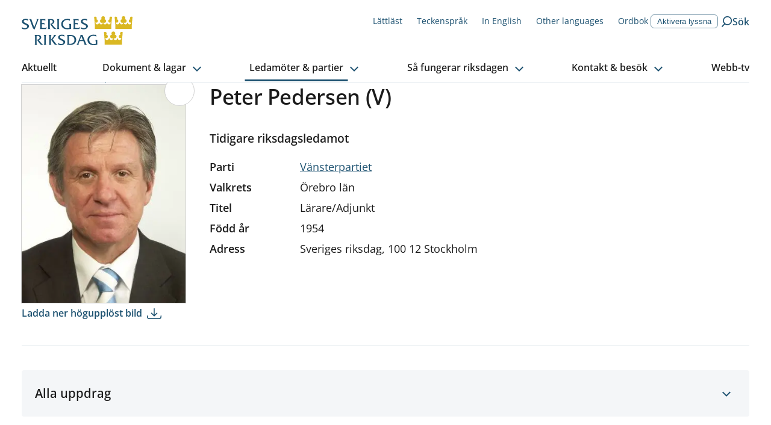

--- FILE ---
content_type: text/html; charset=utf-8
request_url: https://www.riksdagen.se/sv/ledamoter-och-partier/ledamot/peter-pedersen_d7c32813-83e4-11d4-ae60-0050040c9b55/
body_size: 49284
content:
<!DOCTYPE html><html lang="sv"><head><meta charSet="utf-8"/><meta name="viewport" content="width=device-width"/><title>Peter Pedersen (V) | Sveriges riksdag</title><link rel="shortcut icon" href="/icons/favicon.ico"/><link rel="apple-touch-icon" sizes="57x57" href="/icons/apple-touch-icon-57x57.png"/><link rel="apple-touch-icon" sizes="60x60" href="/icons/apple-touch-icon-60x60.png"/><link rel="apple-touch-icon" sizes="72x72" href="/icons/apple-touch-icon-72x72.png"/><link rel="apple-touch-icon" sizes="76x76" href="/icons/apple-touch-icon-76x76.png"/><link rel="apple-touch-icon" sizes="114x114" href="/icons/apple-touch-icon-114x114.png"/><link rel="apple-touch-icon" sizes="120x120" href="/icons/apple-touch-icon-120x120.png"/><link rel="apple-touch-icon" sizes="144x144" href="/icons/apple-touch-icon-144x144.png"/><link rel="apple-touch-icon" sizes="152x152" href="/icons/apple-touch-icon-152x152.png"/><link rel="apple-touch-icon" sizes="180x180" href="/icons/apple-touch-icon-180x180.png"/><link rel="icon" type="image/png" href="/icons/favicon-32x32.png" sizes="32x32"/><link rel="icon" type="image/png" href="/icons/android-chrome-192x192.png" sizes="192x192"/><link rel="icon" type="image/png" href="/icons/favicon-96x96.png" sizes="96x96"/><link rel="icon" type="image/png" href="/icons/favicon-16x16.png" sizes="16x16"/><link rel="manifest" href="/manifest.json"/><link rel="mask-icon" href="/icons/safari-pinned-tab.svg" color="#1c5170"/><link rel="shortcut icon" href="/icons/favicon.ico"/><meta name="msapplication-TileColor" content="#1c5170"/><meta name="msapplication-TileImage" content="/icons/mstile-144x144.png"/><meta name="theme-color" content="#1c5170"/><meta name="description" content="
Tidigare riksdagsledamot
Vänsterpartiet, Örebro län
"/><meta property="og:description" content="
Tidigare riksdagsledamot
Vänsterpartiet, Örebro län
"/><meta property="og:type" content="website"/><meta property="og:title" content="Peter Pedersen (V)"/><meta property="og:image" content="https://data.riksdagen.se/filarkiv/bilder/ledamot/d7c32813-83e4-11d4-ae60-0050040c9b55_max.jpg"/><meta property="og:image:type" content="image/jpeg"/><meta property="og:image:width" content="2448"/><meta property="og:image:height" content="3264"/><meta property="og:image:alt" content="Peter Pedersen"/><link rel="canonical" href="https://www.riksdagen.se/sv/ledamoter-och-partier/ledamot/peter-pedersen_d7c32813-83e4-11d4-ae60-0050040c9b55/"/><meta property="og:url" content="https://www.riksdagen.se/sv/ledamoter-och-partier/ledamot/peter-pedersen_d7c32813-83e4-11d4-ae60-0050040c9b55/"/><meta name="robots" content="nofollow"/><link rel="alternate" hrefLang="sv" href="https://www.riksdagen.se/sv/ledamoter-och-partier/ledamot/peter-pedersen_d7c32813-83e4-11d4-ae60-0050040c9b55/"/><link rel="alternate" hrefLang="en" href="https://www.riksdagen.se/en/members-and-parties/member/peter-pedersen_d7c32813-83e4-11d4-ae60-0050040c9b55/"/><meta name="next-head-count" content="37"/><link rel="preload" href="/fonts/fonts.css" as="style"/><link rel="stylesheet" href="/fonts/fonts.css"/><noscript data-n-css=""></noscript><script defer="" nomodule="" src="/_next/static/chunks/polyfills-78c92fac7aa8fdd8.js"></script><script defer="" src="/_next/static/chunks/4483.fec784cd322c8ebb.js"></script><script defer="" src="/_next/static/chunks/5675.9d8b31eeef586336.js"></script><script defer="" src="/_next/static/chunks/9755.88e203c7adba3697.js"></script><script defer="" src="/_next/static/chunks/9213.83790ed53e7c8fd4.js"></script><script defer="" src="/_next/static/chunks/6648.961c334024599a0f.js"></script><script defer="" src="/_next/static/chunks/2152.8b48d4995bb53743.js"></script><script defer="" src="/_next/static/chunks/7224.1369d856bc1d01a9.js"></script><script defer="" src="/_next/static/chunks/3540.41fb61b03c481717.js"></script><script defer="" src="/_next/static/chunks/8712.5eaeaaa2e8828e57.js"></script><script defer="" src="/_next/static/chunks/3000.373e21cccd88e343.js"></script><script src="/_next/static/chunks/webpack-243f9ce8559f02c1.js" defer=""></script><script src="/_next/static/chunks/framework-945b357d4a851f4b.js" defer=""></script><script src="/_next/static/chunks/main-91c59ba8ca859a50.js" defer=""></script><script src="/_next/static/chunks/pages/_app-2bc2d26e897659b6.js" defer=""></script><script src="/_next/static/chunks/605-2485da787dea7d5f.js" defer=""></script><script src="/_next/static/chunks/pages/sv/%5B%5B...slug%5D%5D-8ad1b92222ac3731.js" defer=""></script><script src="/_next/static/7DDlUJgW38fs_NFm8fSFD/_buildManifest.js" defer=""></script><script src="/_next/static/7DDlUJgW38fs_NFm8fSFD/_ssgManifest.js" defer=""></script><style data-styled="" data-styled-version="6.1.13">.egDuDW{border:0px;clip:rect(0px,0px,0px,0px);height:1px;width:1px;margin:-1px;padding:0px;overflow:hidden;white-space:nowrap;position:absolute;}/*!sc*/
data-styled.g1[id="sc-2cbffcb1-0"]{content:"egDuDW,"}/*!sc*/
.lbbLh{text-decoration:none;}/*!sc*/
data-styled.g2[id="sc-2cbffcb1-1"]{content:"lbbLh,"}/*!sc*/
.kYA-DIP{margin:0 auto;width:100%;max-width:124.8rem;padding:0 2rem;display:grid;grid-template-columns:repeat(12,1fr);row-gap:4rem;}/*!sc*/
@media (min-width: 768px){.kYA-DIP{column-gap:4rem;}}/*!sc*/
.kYA-DIP >*{grid-column:1/span 12;}/*!sc*/
.xDSAH{margin:0 auto;width:100%;max-width:124.8rem;padding:0;display:grid;grid-template-columns:repeat(12,1fr);row-gap:4rem;}/*!sc*/
@media (min-width: 768px){.xDSAH{column-gap:4rem;}}/*!sc*/
.xDSAH >*{grid-column:1/span 12;}/*!sc*/
data-styled.g3[id="sc-558646e4-0"]{content:"kYA-DIP,xDSAH,"}/*!sc*/
.bWqJuP{grid-column:span 12;}/*!sc*/
@media (min-width: 375px){.fImiGi{grid-column:span 8;}}/*!sc*/
@media (min-width: 768px){.fImiGi{grid-column:span 6;}}/*!sc*/
@media (min-width: 1024px){.fImiGi{grid-column:span 3;}}/*!sc*/
@media (min-width: 768px){.jwGlbb{grid-column:span 12;}}/*!sc*/
@media (min-width: 1024px){.jwGlbb{grid-column:span 6;}}/*!sc*/
.cgOJLU{grid-column:span 12;}/*!sc*/
@media (min-width: 1024px){.cgOJLU{grid-column:span 8;}}/*!sc*/
@media (min-width: 1024px){.bnOrIr{grid-column:span 4;}}/*!sc*/
.fIlMbB{grid-column:span 12;}/*!sc*/
@media (min-width: 1024px){.fIlMbB{grid-column:span 5;}}/*!sc*/
.gNPblb{grid-column:span 12;grid-column-start:1;grid-column-end:12;}/*!sc*/
@media (min-width: 1024px){.gNPblb{grid-column-start:7;}}/*!sc*/
@media (min-width: 1024px){.gNPblb{grid-column-end:10;}}/*!sc*/
.bFkPpk{grid-column:span 12;grid-column-start:1;grid-column-end:13;}/*!sc*/
@media (min-width: 1024px){.bFkPpk{grid-column-start:10;}}/*!sc*/
data-styled.g4[id="sc-558646e4-1"]{content:"bWqJuP,fImiGi,jwGlbb,cgOJLU,bnOrIr,fIlMbB,gNPblb,bFkPpk,"}/*!sc*/
.hRFYQG{margin-left:-2rem;margin-right:-2rem;}/*!sc*/
@media (min-width: 1024px){.hRFYQG{margin-left:0;margin-right:0;}}/*!sc*/
data-styled.g5[id="sc-558646e4-2"]{content:"hRFYQG,"}/*!sc*/
html,body,div,span,applet,object,iframe,h1,h2,h3,h4,h5,h6,p,blockquote,pre,a,abbr,acronym,address,big,cite,code,del,dfn,em,img,ins,kbd,q,s,samp,small,strike,strong,sub,sup,tt,var,b,u,i,center,dl,dt,dd,menu,ol,ul,li,fieldset,form,label,legend,table,caption,tbody,tfoot,thead,tr,th,td,article,aside,canvas,details,embed,figure,figcaption,footer,header,hgroup,main,menu,nav,output,ruby,section,summary,time,mark,audio,video{margin:0;padding:0;border:0;font-size:100%;font:inherit;vertical-align:baseline;}/*!sc*/
article,aside,details,figcaption,figure,footer,header,hgroup,main,menu,nav,section{display:block;}/*!sc*/
*[hidden]{display:none;}/*!sc*/
body{line-height:1;}/*!sc*/
menu,ol,ul{list-style:none;}/*!sc*/
blockquote,q{quotes:none;}/*!sc*/
blockquote:before,blockquote:after,q:before,q:after{content:'';content:none;}/*!sc*/
table{border-collapse:collapse;border-spacing:0;}/*!sc*/
:root{--color-black:#1b1b1b;--color-black-inactive:#545454;--color-black-60:#545454;--color-black-20:#d1d1d1;--color-black-10:#e8e8e8;--color-white:#fff;--color-blue-160:#0b202d;--color-blue-125:#153d54;--color-blue-100:#1c5170;--color-blue-60:#7797a9;--color-blue-25:#c6d3db;--color-blue-15:#dde5ea;--color-blue-05:#f4f6f8;--color-link-100:#1c5170;--color-sky-100:#75b2dd;--color-sky-60:#acd1eb;--color-sky-20:#e3f0f8;--color-sky-10:#f1f7fc;--color-raspberry-100:#c41e3a;--color-raspberry-60:#dc7889;--color-raspberry-20:#f3d2d8;--color-raspberry-10:#f9e9eb;--color-moss-100:#3a7728;--color-moss-60:#89ad7e;--color-moss-25:#d8e4d4;--color-moss-15:#ebf1ea;--color-mandarin-100:#e28c05;--color-mandarin-20:#f9e8cd;--color-mandarin-10:#fcf3e6;--color-plum-100:#512654;--color-plum-20:#dcd4dd;--color-plum-10:#eee9ee;--color-lemon-100:#e0ed44;--color-lemon-80:#ebf387;--color-lemon-20:#f9fbda;--color-lemon-10:#fcfdec;--color-red-100:#c41e3a;--color-red-20:#f9e9eb;--color-keyboard-focus:#d28304;--fontSize-56:5.6rem;--fontSize-42:4.2rem;--fontSize-40:4rem;--fontSize-36:3.6rem;--fontSize-35:3.5rem;--fontSize-32:3.2rem;--fontSize-31:3.1rem;--fontSize-30:3rem;--fontSize-29:2.9rem;--fontSize-28:2.8rem;--fontSize-24:2.4rem;--fontSize-22:2.2rem;--fontSize-21:2.1rem;--fontSize-20:2rem;--fontSize-18:1.8rem;--fontSize-16:1.6rem;--fontSize-15:1.5rem;--fontSize-14:1.4rem;--fontSize-12:1.2rem;--fontSize-body-sm:var(--fontSize-16);--fontSize-body-md:var(--fontSize-18);--fontWeight-extrabold:700;--fontWeight-bold:600;--fontWeight-semibold:550;--fontWeight-regular:400;--fontFamily-primary:'Open Sans','Segoe UI',Tahoma,sans-serif;--fontFamily-secondary:'Open Sans','Segoe UI',Tahoma,sans-serif;--fontFamily-mono:'Courier New',Courier,monospace;--grid-column-gap:4rem;--grid-row-gap:4rem;--spacing-1:1.2rem;--spacing-2:2.4rem;--spacing-3:3.6rem;--spacing-4:4.8rem;}/*!sc*/
html{font-size:62.5%;}/*!sc*/
body{font-family:var(--fontFamily-primary);font-size:var(--fontSize-16);font-weight:var(--fontWeight-regular);line-height:1.625;}/*!sc*/
@media (min-width: 768px){body{font-size:var(--fontSize-18);line-height:1.6111111111111112;}}/*!sc*/
h1,h2,h3,h4,h5,h6{font-family:var(--fontFamily-secondary);font-weight:var(--fontWeight-semibold);margin-bottom:1.6rem;}/*!sc*/
ul,ol{margin:0;padding:0;}/*!sc*/
ul,ol,p{margin-bottom:2.4rem;}/*!sc*/
strong{font-weight:bold;}/*!sc*/
em{font-style:italic;}/*!sc*/
mark,.traff-markering{background-color:var(--color-lemon-80);}/*!sc*/
a{color:var(--color-link-100);}/*!sc*/
[href^='mailto']{overflow-wrap:anywhere;}/*!sc*/
meter::-webkit-meter-bar,meter::-webkit-meter-optimum-value{background:transparent;}/*!sc*/
meter::-moz-meter-bar{background:none;}/*!sc*/
*:focus-visible{outline:none;}/*!sc*/
.keyboard-focus *:focus{outline:0.2rem solid var(--color-keyboard-focus);}/*!sc*/
.keyboard-focus .focus-inline:focus,.keyboard-focus .focus-inline *:focus{outline-offset:-0.2rem;}/*!sc*/
*,*::before,*::after{box-sizing:border-box;}/*!sc*/
html{scroll-behavior:smooth;}/*!sc*/
html,body{height:100%;}/*!sc*/
body{color:var(--color-black);background-color:var(--color-white);}/*!sc*/
#__next{height:100%;}/*!sc*/
#__next-route-announcer__{display:none;}/*!sc*/
data-styled.g7[id="sc-global-kVbIgJ1"]{content:"sc-global-kVbIgJ1,"}/*!sc*/
.kCvjhU{font-family:var(--fontFamily-primary);max-width:68.8rem;font-size:var(--fontSize-29);line-height:1.1724137931034482;font-weight:var(--fontWeight-semibold);margin-bottom:2.7rem;font-variation-settings:'wdth' 97;}/*!sc*/
@media (min-width: 768px){.kCvjhU{font-size:var(--fontSize-36);line-height:1.1111111111111112;margin-bottom:3.2rem;letter-spacing:-0.01em;}}/*!sc*/
.iwPmxM{font-family:var(--fontFamily-primary);max-width:68.8rem;font-size:var(--fontSize-17);font-weight:var(--fontWeight-semibold);font-variation-settings:'wdth' 97;line-height:1.7058823529411764;}/*!sc*/
@media (min-width: 768px){.iwPmxM{font-size:var(--fontSize-20);line-height:1.7;}}/*!sc*/
.jVCXur{font-family:var(--fontFamily-primary);max-width:68.8rem;font-size:var(--fontSize-18);line-height:1.3333333333333333;font-weight:var(--fontWeight-semibold);font-variation-settings:'wdth' 97;margin-bottom:1.6rem;}/*!sc*/
@media (min-width: 768px){.jVCXur{font-size:var(--fontSize-21);line-height:1.1904761904761905;margin-bottom:2rem;}}/*!sc*/
.gyklWG{font-family:var(--fontFamily-primary);max-width:68.8rem;font-size:var(--fontSize-14);line-height:1.7142;letter-spacing:0;}/*!sc*/
.dNLiBs{font-family:var(--fontFamily-primary);max-width:68.8rem;font-size:var(--fontSize-22);line-height:1.1818181818181819;font-weight:var(--fontWeight-semibold);font-variation-settings:'wdth' 97;margin-bottom:1.6rem;}/*!sc*/
@media (min-width: 768px){.dNLiBs{font-size:var(--fontSize-28);line-height:1.1428571428571428;margin-bottom:2.2rem;}}/*!sc*/
.ktbsEe{font-family:var(--fontFamily-primary);max-width:68.8rem;font-size:var(--fontSize-16);font-weight:var(--fontWeight-regular);line-height:1.625;}/*!sc*/
@media (min-width: 768px){.ktbsEe{font-size:var(--fontSize-18);line-height:1.6111111111111112;}}/*!sc*/
.igzvlt{font-family:var(--fontFamily-primary);max-width:68.8rem;font-size:var(--fontSize-12);line-height:2;letter-spacing:0.02em;}/*!sc*/
.cLhatO{font-family:var(--fontFamily-primary);max-width:68.8rem;font-size:var(--fontSize-18);line-height:1.3333333333333333;font-weight:var(--fontWeight-bold);margin-bottom:1.6rem;}/*!sc*/
@media (min-width: 768px){.cLhatO{font-size:var(--fontSize-21);line-height:1.1904761904761905;margin-bottom:2rem;}}/*!sc*/
.fxcJVm{font-family:var(--fontFamily-primary);max-width:68.8rem;font-size:var(--fontSize-14);line-height:1.5714285714285714;font-weight:var(--fontWeight-bold);letter-spacing:0.01em;font-variation-settings:'wdth' 100;}/*!sc*/
.LoMTm{font-family:var(--fontFamily-primary);max-width:68.8rem;font-size:var(--fontSize-14);line-height:1.7142;letter-spacing:0;font-weight:var(--fontWeight-bold);}/*!sc*/
.gSMFa-D{font-family:var(--fontFamily-primary);max-width:68.8rem;font-size:var(--fontSize-15);font-weight:normal;line-height:1.6;}/*!sc*/
@media (min-width: 768px){.gSMFa-D{font-size:var(--fontSize-16);line-height:1.6875;}}/*!sc*/
.gynuOq{font-family:var(--fontFamily-primary);max-width:68.8rem;font-size:var(--fontSize-16);line-height:1.25;font-weight:var(--fontWeight-bold);}/*!sc*/
@media (min-width: 768px){.gynuOq{font-size:var(--fontSize-18);line-height:1.2222222222222223;}}/*!sc*/
.LPImo{font-family:var(--fontFamily-primary);max-width:68.8rem;font-size:var(--fontSize-16);line-height:1.6875;letter-spacing:0;}/*!sc*/
.bbnARv{font-family:var(--fontFamily-primary);max-width:68.8rem;}/*!sc*/
data-styled.g8[id="sc-680f2911-0"]{content:"kCvjhU,iwPmxM,jVCXur,gyklWG,dNLiBs,ktbsEe,igzvlt,cLhatO,fxcJVm,LoMTm,gSMFa-D,gynuOq,LPImo,bbnARv,"}/*!sc*/
.btZQJY{position:relative;text-decoration:none;font-weight:600;display:inline-block;padding-right:1.1rem;}/*!sc*/
h2 .btZQJY,h3 .btZQJY{color:var(--color-blue-100);}/*!sc*/
h2 .btZQJY:visited,h3 .btZQJY:visited{color:var(--color-plum-100);}/*!sc*/
@media (hover:hover){.btZQJY:hover{text-decoration:underline;}}/*!sc*/
.btZQJY:focus{text-decoration:underline;}/*!sc*/
.btZQJY:visited{color:var(--color-plum-100);}/*!sc*/
.btZQJY::after{border-color:inherit;border-style:solid;border-width:0 0.13em 0.13em 0;content:'';display:inline-block;margin-bottom:0.0625em;margin-left:0.2em;transform:rotate(-45deg);padding:0.16em;position:absolute;bottom:0.55em;}/*!sc*/
[dir='rtl'] .btZQJY::after{display:none;}/*!sc*/
.btZQJY:after{bottom:0.45em;}/*!sc*/
@media (min-width: 768px){.btZQJY:after{bottom:0.52em;}}/*!sc*/
.coQWjQ{position:relative;text-decoration:none;font-weight:600;display:inline-block;padding-right:1.1rem;}/*!sc*/
h2 .coQWjQ,h3 .coQWjQ{color:var(--color-blue-100);}/*!sc*/
h2 .coQWjQ:visited,h3 .coQWjQ:visited{color:var(--color-plum-100);}/*!sc*/
@media (hover:hover){.coQWjQ:hover{text-decoration:underline;}}/*!sc*/
.coQWjQ:focus{text-decoration:underline;}/*!sc*/
.coQWjQ:visited{color:var(--color-plum-100);}/*!sc*/
.coQWjQ::after{border-color:inherit;border-style:solid;border-width:0 0.13em 0.13em 0;content:'';display:inline-block;margin-bottom:0.0625em;margin-left:0.2em;transform:rotate(-45deg);padding:0.16em;position:absolute;bottom:0.55em;}/*!sc*/
[dir='rtl'] .coQWjQ::after{display:none;}/*!sc*/
.coQWjQ:after{bottom:0.52em;}/*!sc*/
.gPGMXk{position:relative;text-decoration:none;font-weight:600;display:inline-block;padding-right:1.1rem;}/*!sc*/
h2 .gPGMXk,h3 .gPGMXk{color:var(--color-blue-100);}/*!sc*/
h2 .gPGMXk:visited,h3 .gPGMXk:visited{color:var(--color-plum-100);}/*!sc*/
@media (hover:hover){.gPGMXk:hover{text-decoration:underline;}}/*!sc*/
.gPGMXk:focus{text-decoration:underline;}/*!sc*/
.gPGMXk:visited{color:var(--color-plum-100);}/*!sc*/
.gPGMXk::after{border-color:inherit;border-style:solid;border-width:0 0.13em 0.13em 0;content:'';display:inline-block;margin-bottom:0.0625em;margin-left:0.2em;transform:rotate(-45deg);padding:0.16em;position:absolute;bottom:0.55em;}/*!sc*/
[dir='rtl'] .gPGMXk::after{display:none;}/*!sc*/
.gPGMXk:after{bottom:0.25em;}/*!sc*/
data-styled.g10[id="sc-d9f50bcf-1"]{content:"btZQJY,coQWjQ,gPGMXk,"}/*!sc*/
.eMYGjU{display:inline-flex;align-items:center;text-decoration:none;color:var(--color-link-100);}/*!sc*/
@media (hover:hover){.eMYGjU:hover{text-decoration:underline;}}/*!sc*/
.eMYGjU:visited{color:var(--color-blue-125);}/*!sc*/
.iZwqzN{display:inline-flex;align-items:center;text-decoration:none;color:var(--color-link-100);flex-direction:row-reverse;}/*!sc*/
@media (hover:hover){.iZwqzN:hover{text-decoration:underline;}}/*!sc*/
.iZwqzN:visited{color:var(--color-blue-125);}/*!sc*/
data-styled.g12[id="sc-2b2c246f-0"]{content:"eMYGjU,iZwqzN,"}/*!sc*/
.juAevf{margin-right:0.8rem;margin-right:0.8rem;}/*!sc*/
.IIotw{margin-right:0.8rem;margin-left:0.8rem;}/*!sc*/
data-styled.g13[id="sc-2b2c246f-1"]{content:"juAevf,IIotw,"}/*!sc*/
.cXVZtp{color:currentColor;}/*!sc*/
.iyYqKj{color:var(--color-blue-100);}/*!sc*/
.hAfpmh{color:var(--color-link-100);}/*!sc*/
.gyPZet{color:var(--color-black-20);}/*!sc*/
.eQBOKS{color:var(--color-white);}/*!sc*/
data-styled.g14[id="sc-79f571fc-0"]{content:"cXVZtp,iyYqKj,hAfpmh,gyPZet,eQBOKS,"}/*!sc*/
.kVLrTb{text-decoration:none;}/*!sc*/
@media (hover:hover){.kVLrTb:hover{text-decoration:underline;}}/*!sc*/
.kVLrTb svg{transform:translateY(3px);margin-right:0.5rem;}/*!sc*/
data-styled.g15[id="sc-a22e1f66-0"]{content:"kVLrTb,"}/*!sc*/
.htozMW{border:0px;clip:rect(0px,0px,0px,0px);height:1px;width:1px;margin:-1px;padding:0px;overflow:hidden;white-space:nowrap;position:absolute;}/*!sc*/
data-styled.g16[id="sc-9de2bfa-0"]{content:"htozMW,"}/*!sc*/
.eRRSrN{display:flex;margin:0 auto 0;width:100%;}/*!sc*/
.eRRSrN:focus{outline:none!important;}/*!sc*/
data-styled.g17[id="sc-9de2bfa-1"]{content:"eRRSrN,"}/*!sc*/
.gYgahr{display:block;width:100%;text-align:center;text-decoration:none;top:-100px;position:absolute;background-color:var(--color-mandarin-100);color:var(--color-black);z-index:1600;padding:1rem;}/*!sc*/
.gYgahr:focus{position:relative;top:0;}/*!sc*/
@media (hover:hover){.gYgahr:hover{text-decoration:underline;}}/*!sc*/
data-styled.g18[id="sc-9de2bfa-2"]{content:"gYgahr,"}/*!sc*/
.bQvSHb{position:fixed;bottom:40px;opacity:0;transition:opacity 0.3s ease-in-out;transform:translateX(1.3rem);border-radius:3.7rem 0 0 3.7rem;right:0;text-decoration:none;color:var(--color-link-100);padding:0.8rem 2rem 0.8rem 1.3rem;border:0.1rem solid var(--color-blue-25);font-family:var(--fontFamily-secondary);font-weight:var(--fontWeight-bold);font-size:var(--fontSize-16);color:var(--color-blue-100);background-color:var(--color-white);display:flex;align-items:center;}/*!sc*/
@media (hover:hover){.bQvSHb:hover{background-color:var(--color-white);}@media (min-width: 1024px){.bQvSHb:hover{background-color:var(--color-blue-125);}}}/*!sc*/
.bQvSHb:focus{background-color:var(--color-white);}/*!sc*/
@media (min-width: 1024px){.bQvSHb:focus{background-color:var(--color-blue-125);}}/*!sc*/
@media (min-width: 1024px){.bQvSHb{position:absolute;top:0;bottom:auto;transform:translateX(0);border-radius:3.7rem;background-color:var(--color-blue-100);}}/*!sc*/
.bQvSHb svg{transform:rotate(180deg);margin-right:0.8rem;color:var(--color-blue-100);}/*!sc*/
@media (min-width: 1024px){.bQvSHb svg{color:var(--color-white);}}/*!sc*/
.bQvSHb span{display:none;}/*!sc*/
@media (min-width: 1024px){.bQvSHb span{display:inline;color:var(--color-white);}}/*!sc*/
data-styled.g20[id="sc-f6df40ae-0"]{content:"bQvSHb,"}/*!sc*/
.hXamxi{text-decoration:none;}/*!sc*/
@media (hover:hover){.hXamxi:hover{text-decoration:underline;}}/*!sc*/
.hXamxi svg{width:1.6rem;transform:translateY(2px);margin-right:0.5rem;}/*!sc*/
data-styled.g30[id="sc-9bb22b9e-0"]{content:"hXamxi,"}/*!sc*/
.hubwoJ{position:relative;width:100%;height:0;padding-bottom:100%;}/*!sc*/
data-styled.g65[id="sc-8e1db4c1-0"]{content:"hubwoJ,"}/*!sc*/
.byKZOJ{overflow:hidden;box-sizing:border-box;width:initial;height:initial;background:none;border:0;margin:0;padding:0;display:block;position:absolute;inset:0;}/*!sc*/
data-styled.g67[id="sc-d66c3d91-0"]{content:"byKZOJ,"}/*!sc*/
.gkAemS{position:absolute;inset:0;box-sizing:border-box;padding:0;border:0;margin:auto;display:block;width:0;height:0;min-width:100%;max-width:100%;min-height:100%;max-height:100%;object-fit:cover;object-position:center;}/*!sc*/
.bmBUQV{position:absolute;inset:0;box-sizing:border-box;padding:0;border:0;margin:auto;display:block;width:0;height:0;min-width:100%;max-width:100%;min-height:100%;max-height:100%;object-fit:cover;}/*!sc*/
data-styled.g69[id="sc-d66c3d91-2"]{content:"gkAemS,bmBUQV,"}/*!sc*/
.gdXuYm ul li,.gdXuYm ol li{position:relative;margin-left:0;margin-bottom:0.8rem;padding-left:2.4rem;}/*!sc*/
[dir='rtl'] .gdXuYm ul li,[dir='rtl'] .gdXuYm ol li{padding-left:0;padding-right:2.4rem;}/*!sc*/
.gdXuYm ul li::before{content:'';position:absolute;top:0.8rem;left:0;display:block;width:1.2rem;height:1.2rem;background-color:var(--color-blue-100);}/*!sc*/
[dir='rtl'] .gdXuYm ul li::before{left:auto;right:0rem;}/*!sc*/
.gdXuYm ol{counter-reset:orderedlist;}/*!sc*/
.gdXuYm ol li::before{counter-increment:orderedlist;content:counter(orderedlist) '.';position:absolute;top:0;left:0;font-weight:bold;color:var(--color-blue-100);}/*!sc*/
[dir='rtl'] .gdXuYm ol li::before{left:auto;right:0rem;}/*!sc*/
.gdXuYm ol[start],.gdXuYm ol[type]{list-style:decimal;list-style-position:inside;}/*!sc*/
.gdXuYm ol[start] li::marker,.gdXuYm ol[type] li::marker{font-weight:bold;color:var(--color-blue-100);}/*!sc*/
.gdXuYm ol[start] li::before,.gdXuYm ol[type] li::before{content:none;}/*!sc*/
.gdXuYm ol[start] li,.gdXuYm ol[type] li{padding-left:0;}/*!sc*/
[dir='rtl'] .gdXuYm ol[start] li,[dir='rtl'] .gdXuYm ol[type] li{padding-right:0;}/*!sc*/
.gdXuYm p.sky-100{border-left:0.4rem solid var(--color-sky-100);margin:4.8rem 0;padding-left:2.8rem;font-size:var(--fontSize-18);}/*!sc*/
.gdXuYm p.plum-100{border-left:0.4rem solid var(--color-plum-100);margin:4.8rem 0;padding-left:2.8rem;font-size:var(--fontSize-18);}/*!sc*/
.gdXuYm p.plum-100 a{color:var(--color-white);}/*!sc*/
.gdXuYm p.mandarin-100{border-left:0.4rem solid var(--color-mandarin-100);margin:4.8rem 0;padding-left:2.8rem;font-size:var(--fontSize-18);}/*!sc*/
.gdXuYm .fact{margin-bottom:4rem;padding:2.4rem;}/*!sc*/
@media (min-width: 768px){.gdXuYm .fact{padding:4rem;}}/*!sc*/
.gdXuYm .fact h2{font-size:var(--fontSize-22);line-height:1.1818181818181819;font-weight:var(--fontWeight-semibold);font-variation-settings:'wdth' 97;margin-bottom:1.6rem;}/*!sc*/
@media (min-width: 768px){.gdXuYm .fact h2{font-size:var(--fontSize-28);line-height:1.1428571428571428;margin-bottom:2.2rem;}}/*!sc*/
.gdXuYm .fact >*:last-child{margin-bottom:0;}/*!sc*/
.gdXuYm .fact.mandarin-10{background-color:var(--color-mandarin-10);}/*!sc*/
.gdXuYm .fact.plum-10{background-color:var(--color-plum-10);}/*!sc*/
.gdXuYm .fact.moss-15{background-color:var(--color-moss-15);}/*!sc*/
.gdXuYm .fact.sky-20{background-color:var(--color-sky-20);}/*!sc*/
.gdXuYm .fact.plum-100{color:var(--color-white);background-color:var(--color-plum-100);}/*!sc*/
.gdXuYm .fact.plum-100 a{color:var(--color-white);}/*!sc*/
.gdXuYm .preamble{font-size:var(--fontSize-17);font-weight:var(--fontWeight-semibold);font-variation-settings:'wdth' 97;line-height:1.7058823529411764;}/*!sc*/
@media (min-width: 768px){.gdXuYm .preamble{font-size:var(--fontSize-20);line-height:1.7;}}/*!sc*/
.gdXuYm code{font-family:var(--fontFamily-mono);}/*!sc*/
.gdXuYm pre code{display:block;background-color:var(--color-mandarin-10);border:1px solid var(--color-mandarin-20);border-radius:0.2rem;padding:2.4rem;}/*!sc*/
.gdXuYm a{color:var(--color-black);}/*!sc*/
.gdXuYm a[href]{color:var(--color-link-100);}/*!sc*/
data-styled.g90[id="sc-7f1468f0-0"]{content:"gdXuYm,"}/*!sc*/
.fJmivq{width:100%;overflow:hidden;display:block;transition:max-height 300ms ease-in-out 0ms;}/*!sc*/
data-styled.g111[id="sc-ee767339-0"]{content:"fJmivq,"}/*!sc*/
.hdTEwQ{transform:translateX(-999rem);}/*!sc*/
data-styled.g112[id="sc-ee767339-1"]{content:"hdTEwQ,"}/*!sc*/
.huwHhf{cursor:pointer;background-color:var(--color-blue-05);}/*!sc*/
@media (min-width: 768px){.huwHhf{border-radius:0.4rem;}}/*!sc*/
.huwHhf:hover{background-color:var(--color-blue-15);}/*!sc*/
data-styled.g113[id="sc-bf9938fd-0"]{content:"huwHhf,"}/*!sc*/
.cTjQRu{display:flex;align-items:center;justify-content:center;flex-shrink:0;flex-grow:0;border:0;padding:0;-webkit-appearance:none;cursor:pointer;background-color:transparent;width:3.3rem;height:3.3rem;}/*!sc*/
.cTjQRu svg{transition:transform 0.2s ease-in-out;transform-origin:center;}/*!sc*/
.cTjQRu[aria-expanded='true'] svg{transform:rotate(180deg);}/*!sc*/
data-styled.g115[id="sc-bf9938fd-2"]{content:"cTjQRu,"}/*!sc*/
.xRxWh{display:flex;overflow:hidden;position:absolute;padding:0.1rem;border-radius:100%;border:1px solid var(--color-black-20);background-color:white;width:5rem;height:5rem;right:-1.5rem;top:-1.5rem;}/*!sc*/
@media (min-width: 375px){.xRxWh{padding:0.2rem;}}/*!sc*/
data-styled.g159[id="sc-11ca6e32-0"]{content:"xRxWh,"}/*!sc*/
.iVCBaN{outline:1px solid var(--color-black-20);background-color:var(--color-white);}/*!sc*/
data-styled.g161[id="sc-11ca6e32-2"]{content:"iVCBaN,"}/*!sc*/
.hSGZOy{font-size:var(--fontSize-15);font-weight:normal;line-height:1.6;margin-bottom:1rem;}/*!sc*/
.hSGZOy ul li,.hSGZOy ol li{position:relative;margin-left:0;margin-bottom:0.8rem;padding-left:2.4rem;}/*!sc*/
[dir='rtl'] .hSGZOy ul li,[dir='rtl'] .hSGZOy ol li{padding-left:0;padding-right:2.4rem;}/*!sc*/
.hSGZOy ul li::before{content:'';position:absolute;top:0.8rem;left:0;display:block;width:1.2rem;height:1.2rem;background-color:var(--color-blue-100);}/*!sc*/
[dir='rtl'] .hSGZOy ul li::before{left:auto;right:0rem;}/*!sc*/
.hSGZOy ol{counter-reset:orderedlist;}/*!sc*/
.hSGZOy ol li::before{counter-increment:orderedlist;content:counter(orderedlist) '.';position:absolute;top:0;left:0;font-weight:bold;color:var(--color-blue-100);}/*!sc*/
[dir='rtl'] .hSGZOy ol li::before{left:auto;right:0rem;}/*!sc*/
.hSGZOy ol[start],.hSGZOy ol[type]{list-style:decimal;list-style-position:inside;}/*!sc*/
.hSGZOy ol[start] li::marker,.hSGZOy ol[type] li::marker{font-weight:bold;color:var(--color-blue-100);}/*!sc*/
.hSGZOy ol[start] li::before,.hSGZOy ol[type] li::before{content:none;}/*!sc*/
.hSGZOy ol[start] li,.hSGZOy ol[type] li{padding-left:0;}/*!sc*/
[dir='rtl'] .hSGZOy ol[start] li,[dir='rtl'] .hSGZOy ol[type] li{padding-right:0;}/*!sc*/
@media (min-width: 768px){.hSGZOy{font-size:var(--fontSize-16);line-height:1.6875;}}/*!sc*/
.hSGZOy h4{margin-bottom:0;}/*!sc*/
.hSGZOy dl,.hSGZOy a{font-size:var(--fontSize-14);line-height:1.5714285714285714;}/*!sc*/
.hSGZOy dt,.hSGZOy dd{font-weight:var(--fontWeight-regular);display:inline-block;line-height:inherit;margin-right:1rem;}/*!sc*/
.hSGZOy dt{font-weight:var(--fontWeight-bold);margin-right:0rem;}/*!sc*/
.hSGZOy dt:after{content:':';}/*!sc*/
data-styled.g163[id="sc-41eb4e8b-0"]{content:"hSGZOy,"}/*!sc*/
.bLhZpI{margin:1rem 0 0;}/*!sc*/
.bLhZpI a span{font-weight:var(--fontWeight-regular);}/*!sc*/
data-styled.g164[id="sc-5bac59cd-0"]{content:"bLhZpI,"}/*!sc*/
.ddEPuu{display:flex;gap:2rem;padding-bottom:2rem;margin-bottom:2rem;flex-direction:column;padding-bottom:2rem;margin-bottom:2rem;border-bottom:1px solid var(--color-blue-15);}/*!sc*/
@media (min-width: 768px){.ddEPuu{flex-direction:row;}}/*!sc*/
.ddEPuu h3{margin-bottom:0.7rem;}/*!sc*/
data-styled.g171[id="sc-c1851ef2-0"]{content:"ddEPuu,"}/*!sc*/
.eZkWz{flex-grow:1;}/*!sc*/
data-styled.g172[id="sc-c1851ef2-1"]{content:"eZkWz,"}/*!sc*/
.kAUGWH{width:100%;flex-shrink:0;max-width:20rem;}/*!sc*/
.kAUGWH >div{margin-bottom:0;}/*!sc*/
@media (min-width: 768px){.kAUGWH{max-width:15rem;}}/*!sc*/
data-styled.g173[id="sc-c1851ef2-2"]{content:"kAUGWH,"}/*!sc*/
.gymzUC{align-self:flex-start;position:relative;margin-bottom:0.5rem;border-radius:0.4rem;overflow:hidden;}/*!sc*/
data-styled.g174[id="sc-c1851ef2-3"]{content:"gymzUC,"}/*!sc*/
.hMAyUd{background:var(--color-blue-125);color:white;padding:0 0.5rem;position:absolute;right:0;bottom:0;}/*!sc*/
data-styled.g175[id="sc-c1851ef2-4"]{content:"hMAyUd,"}/*!sc*/
.dbONAI{margin:0;}/*!sc*/
data-styled.g176[id="sc-c1851ef2-5"]{content:"dbONAI,"}/*!sc*/
.cbUsNP{margin:0;}/*!sc*/
data-styled.g280[id="sc-ee5f3702-0"]{content:"cbUsNP,"}/*!sc*/
.YGOmG{padding:2.2rem;display:flex;align-items:center;}/*!sc*/
data-styled.g281[id="sc-ee5f3702-1"]{content:"YGOmG,"}/*!sc*/
.iwdXbF{width:100%;flex-grow:1;}/*!sc*/
data-styled.g282[id="sc-ee5f3702-2"]{content:"iwdXbF,"}/*!sc*/
.cWQSCR{margin-bottom:1.5rem;}/*!sc*/
data-styled.g283[id="sc-ee5f3702-3"]{content:"cWQSCR,"}/*!sc*/
.lbDbWe{padding:2.2rem;}/*!sc*/
data-styled.g285[id="sc-ee5f3702-5"]{content:"lbDbWe,"}/*!sc*/
.bPVqFt{line-height:1;}/*!sc*/
data-styled.g287[id="sc-75e3dcbb-0"]{content:"bPVqFt,"}/*!sc*/
.iXzfhR{object-fit:scale-down;object-position:left center;}/*!sc*/
data-styled.g288[id="sc-75e3dcbb-1"]{content:"iXzfhR,"}/*!sc*/
.kIQTPY{position:relative;z-index:100;display:flex;text-decoration:none;justify-content:space-between;align-items:center;font-family:var(--fontFamily-secondary);font-weight:var(--fontWeight-semibold);font-size:var(--fontSize-16);color:var(--color-blue-100);background-color:transparent;cursor:pointer;height:3.6rem;}/*!sc*/
@media (min-width: 1024px){.kIQTPY{column-gap:0.8rem;}}/*!sc*/
.kIQTPY:focus>span,.kIQTPY:hover>span{text-decoration:underline;}/*!sc*/
data-styled.g289[id="sc-b2385946-0"]{content:"kIQTPY,"}/*!sc*/
.kyQzb{display:inline-block;font-size:var(--fontSize-14);color:var(--color-blue-100);font-family:var(--fontFamily-primary);font-weight:var(--fontWeight-regular);line-height:1;}/*!sc*/
@media (min-width: 1024px){.kyQzb{font-size:var(--fontSize-16);font-weight:var(--fontWeight-semibold);}}/*!sc*/
data-styled.g290[id="sc-b2385946-1"]{content:"kyQzb,"}/*!sc*/
.gmjwKc{margin-top:0.6rem;border:1px solid var(--color-blue-60);border-radius:6px;padding:0.3rem 1rem;background-color:transparent;display:flex;color:var(--color-link-100);transition:all 0.1s ease-in-out;}/*!sc*/
.gmjwKc:hover{background-color:var(--color-blue-05);border-color:var(--color-blue-100);cursor:pointer;}/*!sc*/
.gmjwKc[aria-pressed='true'],.gmjwKc[aria-pressed='true']:focus,.gmjwKc[aria-pressed='true']:focus:hover{border-color:var(--color-blue-100);background-color:var(--color-blue-100);color:var(--color-white);}/*!sc*/
.gmjwKc[aria-pressed='true']:hover{background-color:var(--color-blue-125);}/*!sc*/
data-styled.g291[id="sc-fc9bb043-0"]{content:"gmjwKc,"}/*!sc*/
.jZLFiN{position:relative;display:none;width:100%;flex-direction:column;margin-top:3rem;}/*!sc*/
@media (min-width: 1024px){.jZLFiN{display:flex;justify-content:flex-end;flex-direction:row;margin-top:1.8rem;}}/*!sc*/
data-styled.g292[id="sc-143d864d-0"]{content:"jZLFiN,"}/*!sc*/
.kKKgbt{display:flex;flex-wrap:wrap;list-style:none;flex-direction:column;padding-left:1.4rem;}/*!sc*/
@media (min-width: 1024px){.kKKgbt{flex-direction:row;column-gap:2rem;padding-left:0;}}/*!sc*/
data-styled.g293[id="sc-143d864d-1"]{content:"kKKgbt,"}/*!sc*/
.efrPQh{margin-bottom:1rem;padding-top:0;}/*!sc*/
@media (min-width: 1024px){.efrPQh{padding-left:0.4rem;}}/*!sc*/
data-styled.g294[id="sc-143d864d-2"]{content:"efrPQh,"}/*!sc*/
.LYVhS{display:none;}/*!sc*/
@media (min-width: 1024px){.LYVhS{display:list-item;}}/*!sc*/
data-styled.g295[id="sc-143d864d-3"]{content:"LYVhS,"}/*!sc*/
.iQIxSg{font-size:var(--fontSize-14);text-decoration:none;color:var(--color-link-100);display:flex;margin-top:0.6rem;display:flex;column-gap:0.5rem;}/*!sc*/
.iQIxSg:focus,.iQIxSg:hover{text-decoration:underline;}/*!sc*/
data-styled.g296[id="sc-143d864d-4"]{content:"iQIxSg,"}/*!sc*/
.chsfSm{position:relative;width:2rem;height:2rem;}/*!sc*/
.chsfSm img{object-fit:contain;}/*!sc*/
@media (min-width: 1024px){.chsfSm{display:none;}}/*!sc*/
@media (min-width: 1200px){.chsfSm{display:inline;}}/*!sc*/
data-styled.g297[id="sc-143d864d-5"]{content:"chsfSm,"}/*!sc*/
.gJyTgH{position:relative;display:inline-flex;flex-direction:row;justify-content:center;align-items:center;border:none;font-family:var(--fontFamily-secondary);text-decoration:none;cursor:pointer;font-size:var(--fontSize-16);color:var(--color-black);background-color:var(--color-white);padding:1rem;font-weight:var(--fontWeight-semibold);}/*!sc*/
.gJyTgH span{position:relative;z-index:1;}/*!sc*/
.gJyTgH svg{display:inline-block;margin:0.4rem 0 0 0.6rem;z-index:1;transition:transform 0.2s;}/*!sc*/
.gJyTgH >span::before{content:'';display:block;width:calc(100% + 1.5rem);position:absolute;z-index:3;height:0.3rem;bottom:-1rem;background-color:transparent;transition:background-color 0.2s ease-in-out,height 0.1s ease-in-out;left:50%;transform:translate(-50%,0);}/*!sc*/
.gJyTgH::after{content:'';display:block;position:absolute;top:0;right:-1rem;left:-1rem;bottom:0;background-color:transparent;transition:background-color 0.2s ease-in-out,height 0.1s ease-in-out;}/*!sc*/
.keyboard-focus .gJyTgH::after{display:none;}/*!sc*/
.gJyTgH:hover::after{background-color:var(--color-blue-05);}/*!sc*/
.gJyTgH:hover span::before{background-color:var(--color-blue-25);}/*!sc*/
.gJyTgH:active span::before{background-color:var(--color-link-100);}/*!sc*/
.BacYv{position:relative;display:inline-flex;flex-direction:row;justify-content:center;align-items:center;border:none;font-family:var(--fontFamily-secondary);text-decoration:none;cursor:pointer;font-size:var(--fontSize-16);color:var(--color-black);background-color:var(--color-white);padding:1rem;font-weight:var(--fontWeight-semibold);}/*!sc*/
.BacYv span{position:relative;z-index:1;}/*!sc*/
.BacYv svg{display:inline-block;margin:0.4rem 0 0 0.6rem;z-index:1;transition:transform 0.2s;}/*!sc*/
.BacYv >span::before{content:'';display:block;width:calc(100% + 1.5rem);position:absolute;z-index:3;height:0.3rem;bottom:-1rem;background-color:transparent;transition:background-color 0.2s ease-in-out,height 0.1s ease-in-out;left:50%;transform:translate(-50%,0);}/*!sc*/
.BacYv::after{content:'';display:block;position:absolute;top:0;right:-1rem;left:-1rem;bottom:0;background-color:transparent;transition:background-color 0.2s ease-in-out,height 0.1s ease-in-out;}/*!sc*/
.keyboard-focus .BacYv::after{display:none;}/*!sc*/
.BacYv:hover::after{background-color:var(--color-blue-05);}/*!sc*/
.BacYv:hover span::before{background-color:var(--color-blue-25);}/*!sc*/
.BacYv:active span::before{background-color:var(--color-link-100);}/*!sc*/
.BacYv::after{right:0.5rem;}/*!sc*/
.eRWLjp{position:relative;display:inline-flex;flex-direction:row;justify-content:center;align-items:center;border:none;font-family:var(--fontFamily-secondary);text-decoration:none;cursor:pointer;font-size:var(--fontSize-16);color:var(--color-black);background-color:var(--color-white);padding:1rem;font-weight:var(--fontWeight-semibold);}/*!sc*/
.eRWLjp span{position:relative;z-index:1;}/*!sc*/
.eRWLjp svg{display:inline-block;margin:0.4rem 0 0 0.6rem;z-index:1;transition:transform 0.2s;}/*!sc*/
.eRWLjp >span::before{content:'';display:block;width:calc(100% + 1.5rem);position:absolute;z-index:3;height:0.3rem;bottom:-1rem;background-color:transparent;transition:background-color 0.2s ease-in-out,height 0.1s ease-in-out;left:50%;transform:translate(-50%,0);}/*!sc*/
.eRWLjp::after{content:'';display:block;position:absolute;top:0;right:-1rem;left:-1rem;bottom:0;background-color:transparent;transition:background-color 0.2s ease-in-out,height 0.1s ease-in-out;}/*!sc*/
.keyboard-focus .eRWLjp::after{display:none;}/*!sc*/
.eRWLjp:hover::after{background-color:var(--color-blue-05);}/*!sc*/
.eRWLjp:hover span::before{background-color:var(--color-blue-25);}/*!sc*/
.eRWLjp:active span::before{background-color:var(--color-link-100);}/*!sc*/
.eRWLjp span::before{background-color:var(--color-blue-100);}/*!sc*/
.eRWLjp:hover span::before{background-color:var(--color-blue-100);}/*!sc*/
.eRWLjp:active span::before{background-color:var(--color-link-100);}/*!sc*/
.eRWLjp::after{right:0.5rem;}/*!sc*/
data-styled.g298[id="sc-32b1b436-0"]{content:"gJyTgH,BacYv,eRWLjp,"}/*!sc*/
.mpvuQ{display:none;position:absolute;z-index:100;top:6.5rem;left:0;right:auto;width:37.4rem;box-shadow:0px 2px 4px rgba(11,32,45,0.2);border-radius:0.6rem;overflow:hidden;background:var(--color-white);animation:jBcSpD 0.08s ease-in-out forwards;}/*!sc*/
.grpevM{display:none;position:absolute;z-index:100;top:6.5rem;left:auto;right:0;width:37.4rem;box-shadow:0px 2px 4px rgba(11,32,45,0.2);border-radius:0.6rem;overflow:hidden;background:var(--color-white);animation:jBcSpD 0.08s ease-in-out forwards;}/*!sc*/
data-styled.g299[id="sc-10a0107f-0"]{content:"mpvuQ,grpevM,"}/*!sc*/
.fXzDhe{display:block;padding:1.3rem 2.4rem;color:var(--color-blue-100);text-decoration:none;font-size:2.4rem;font-family:var(--fontFamily-secondary);font-weight:var(--fontWeight-semibold);}/*!sc*/
.fXzDhe:hover,.fXzDhe:focus{text-decoration:underline;}/*!sc*/
.fXzDhe svg{transform:translateY(0.7rem);}/*!sc*/
data-styled.g300[id="sc-10a0107f-1"]{content:"fXzDhe,"}/*!sc*/
.IbPeL{flex-direction:column;align-items:start;padding:0 0 1rem;list-style:none;}/*!sc*/
data-styled.g301[id="sc-10a0107f-2"]{content:"IbPeL,"}/*!sc*/
.fZsepf{display:block;}/*!sc*/
data-styled.g302[id="sc-10a0107f-3"]{content:"fZsepf,"}/*!sc*/
.ayUKn{display:block;border-left:0.4rem solid transparent;padding:1.6rem 2rem 1.6rem 2.4rem;color:var(--color-black);font-family:var(--fontFamily-primary);font-size:1.6rem;font-weight:var(--fontWeight-semibold);text-decoration:none;transition:background-color 0.2s ease-in-out;}/*!sc*/
.ayUKn:hover,.ayUKn:focus{text-decoration:underline;background-color:var(--color-blue-05);}/*!sc*/
data-styled.g303[id="sc-10a0107f-4"]{content:"ayUKn,"}/*!sc*/
.sqeFs{position:relative;}/*!sc*/
.sqeFs:first-child{margin-left:-1rem;}/*!sc*/
.sqeFs:last-child{margin-right:-1rem;}/*!sc*/
data-styled.g304[id="sc-4d9ec060-0"]{content:"sqeFs,"}/*!sc*/
.ksvRYn{display:none;height:100%;grid-area:main;border-bottom:var(--color-blue-15) 1px solid;}/*!sc*/
@media (min-width: 1024px){.ksvRYn{display:flex;}}/*!sc*/
data-styled.g307[id="sc-4b57bfd1-0"]{content:"ksvRYn,"}/*!sc*/
.gUYkXV{display:flex;list-style:none;margin:0;padding:0;align-items:center;width:100%;justify-content:space-between;}/*!sc*/
data-styled.g308[id="sc-4b57bfd1-1"]{content:"gUYkXV,"}/*!sc*/
.gnjDqx{margin-top:-1.8rem;}/*!sc*/
data-styled.g309[id="sc-98f7ae7d-0"]{content:"gnjDqx,"}/*!sc*/
.fhxOxP{display:flex;flex-flow:wrap;font-size:var(--fontSize-14);width:100%;margin-bottom:0;row-gap:1rem;column-gap:1rem;}/*!sc*/
data-styled.g310[id="sc-98f7ae7d-1"]{content:"fhxOxP,"}/*!sc*/
.jpQmif{display:flex;align-items:center;}/*!sc*/
data-styled.g311[id="sc-98f7ae7d-2"]{content:"jpQmif,"}/*!sc*/
.iVNjjS{margin-right:1rem;text-decoration:none;}/*!sc*/
@media (hover:hover){.iVNjjS:hover{text-decoration:underline;}}/*!sc*/
li:last-child .iVNjjS{color:var(--color-black);text-decoration:none;cursor:default;}/*!sc*/
data-styled.g312[id="sc-98f7ae7d-3"]{content:"iVNjjS,"}/*!sc*/
.jcwMTY{background-color:#fff;min-height:9rem;}/*!sc*/
@media (min-width: 1024px){.jcwMTY{min-height:auto;}}/*!sc*/
data-styled.g325[id="sc-3918c744-0"]{content:"jcwMTY,"}/*!sc*/
.egDFBi{grid-area:logo;display:flex;align-items:center;position:relative;z-index:100;transition:transform 0.2s cubic-bezier(0.075,0.82,0.165,1);}/*!sc*/
@media (min-width: 500px){.egDFBi{transform:translate(0);}}/*!sc*/
@media (min-width: 700px){.egDFBi{transform:translateX(0);z-index:auto;}}/*!sc*/
@media (min-width: 1024px){.egDFBi{margin:2rem 0 0.4rem;}}/*!sc*/
.egDFBi img{transition:width 0.2s ease-in-out;width:13rem;}/*!sc*/
@media (min-width: 375px){.egDFBi img{width:18.4rem;}}/*!sc*/
data-styled.g326[id="sc-3918c744-1"]{content:"egDFBi,"}/*!sc*/
.NGgzi{display:grid;grid-template-areas:'logo mobile-navigation';margin:0 auto 0;width:100%;max-width:124.8rem;padding:0 1rem 0 2rem;min-height:100%;}/*!sc*/
@media (min-width: 375px){.NGgzi{padding:0 2rem;}}/*!sc*/
@media (min-width: 1024px){.NGgzi{grid-template-areas:'logo global' 'main main';}}/*!sc*/
data-styled.g327[id="sc-3918c744-2"]{content:"NGgzi,"}/*!sc*/
.fRtwcG{border-bottom:1px solid var(--color-blue-60);padding-bottom:2rem;margin-bottom:2rem;}/*!sc*/
.fRtwcG:last-child{border-bottom:0;padding:0;margin:0;}/*!sc*/
data-styled.g328[id="sc-b6d8c57c-0"]{content:"fRtwcG,"}/*!sc*/
.dSnDNC{display:flex;color:#fff;align-items:center;}/*!sc*/
.dSnDNC svg{flex-shrink:0;}/*!sc*/
data-styled.g329[id="sc-b6d8c57c-1"]{content:"dSnDNC,"}/*!sc*/
.bJSkmI{padding-left:0.8rem;}/*!sc*/
data-styled.g330[id="sc-b6d8c57c-2"]{content:"bJSkmI,"}/*!sc*/
.lmCMHU{text-decoration:none;display:block;font-size:var(--fontSize-21);font-weight:600;padding-left:3rem;}/*!sc*/
data-styled.g331[id="sc-b6d8c57c-3"]{content:"lmCMHU,"}/*!sc*/
.isyfmO{display:flex;align-items:center;margin-top:1rem;}/*!sc*/
.isyfmO svg{flex-shrink:0;}/*!sc*/
.isyfmO a{margin-left:0.8rem;font-weight:normal;}/*!sc*/
data-styled.g332[id="sc-b6d8c57c-4"]{content:"isyfmO,"}/*!sc*/
.gpoOtg{margin-bottom:2rem;}/*!sc*/
data-styled.g333[id="sc-3a4fe453-0"]{content:"gpoOtg,"}/*!sc*/
.cDkZsF{margin-bottom:2rem;}/*!sc*/
data-styled.g334[id="sc-4918a70-0"]{content:"cDkZsF,"}/*!sc*/
.dFkRQj{position:relative;width:2.4rem;height:2.4rem;}/*!sc*/
.dFkRQj img{object-fit:contain;}/*!sc*/
data-styled.g335[id="sc-4918a70-1"]{content:"dFkRQj,"}/*!sc*/
.nAbwQ{font-size:var(--fontSize-16);}/*!sc*/
data-styled.g336[id="sc-5cd6b215-0"]{content:"nAbwQ,"}/*!sc*/
.kacWqL{padding:3.3rem 0;border-top:1px solid var(--color-black-10);}/*!sc*/
data-styled.g337[id="sc-5cd6b215-1"]{content:"kacWqL,"}/*!sc*/
.dzshtS{display:flex;padding:6rem 0;background-color:var(--color-blue-100);color:var(--color-white);}/*!sc*/
.dzshtS a,.dzshtS a span{color:var(--color-white);}/*!sc*/
.dzshtS a:visited,.dzshtS a span:visited{color:var(--color-white);}/*!sc*/
data-styled.g338[id="sc-5cd6b215-2"]{content:"dzshtS,"}/*!sc*/
.cHUQfK{display:flex;flex-direction:column;align-items:center;}/*!sc*/
@media (min-width: 768px){.cHUQfK{flex-direction:row;min-height:5.6rem;}}/*!sc*/
data-styled.g339[id="sc-5cd6b215-3"]{content:"cHUQfK,"}/*!sc*/
.hCiAPM{padding-top:3rem;max-width:50rem;margin-bottom:0;text-align:center;color:var(--color-blue-100);line-height:1.33;}/*!sc*/
@media (min-width: 768px){.hCiAPM{padding-top:0;padding-left:4rem;text-align:left;}}/*!sc*/
data-styled.g340[id="sc-5cd6b215-4"]{content:"hCiAPM,"}/*!sc*/
.jvWKwp{padding-right:5rem;}/*!sc*/
data-styled.g341[id="sc-5cd6b215-5"]{content:"jvWKwp,"}/*!sc*/
.iEngIr{border-top:1px solid var(--color-blue-60);display:flex;justify-content:flex-end;padding-top:2rem;flex-direction:column;}/*!sc*/
@media (min-width: 768px){.iEngIr{flex-direction:row;}.iEngIr >a{margin-left:2rem;}}/*!sc*/
data-styled.g342[id="sc-5cd6b215-6"]{content:"iEngIr,"}/*!sc*/
.fdMMoE{border-top:1px solid var(--color-blue-60);margin-top:2rem;padding-top:2rem;}/*!sc*/
data-styled.g343[id="sc-5cd6b215-7"]{content:"fdMMoE,"}/*!sc*/
.cYEFkG{position:relative;}/*!sc*/
data-styled.g344[id="sc-5cd6b215-8"]{content:"cYEFkG,"}/*!sc*/
.kbuNUw{display:flex;flex-direction:column;row-gap:3.2rem;height:100%;}/*!sc*/
data-styled.g360[id="sc-c655ab74-0"]{content:"kbuNUw,"}/*!sc*/
.hhbzSL{width:100%;flex-grow:1;}/*!sc*/
data-styled.g361[id="sc-c655ab74-1"]{content:"hhbzSL,"}/*!sc*/
.dhVdc{z-index:100;min-height:9rem;}/*!sc*/
@media (min-width: 500px){.dhVdc{z-index:auto;}}/*!sc*/
@media (min-width: 1024px){.dhVdc{min-height:auto;z-index:100;}}/*!sc*/
data-styled.g362[id="sc-c655ab74-2"]{content:"dhVdc,"}/*!sc*/
.dZEnTm{background:none;border:none;padding:0;cursor:pointer;margin-left:4px;color:inherit;}/*!sc*/
data-styled.g389[id="sc-22dd989f-0"]{content:"dZEnTm,"}/*!sc*/
.kqedvd{position:relative;}/*!sc*/
data-styled.g390[id="sc-210793d1-0"]{content:"kqedvd,"}/*!sc*/
.duPniQ{height:24px;left:0;opacity:0;position:absolute;top:0;width:24px;}/*!sc*/
.duPniQ:focus{outline-color:currentColor;outline-offset:2px;}/*!sc*/
.duPniQ:checked+label::before{background-color:var(--color-blue-100);border-color:var(--color-blue-100);}/*!sc*/
.duPniQ:checked+label::after{opacity:1;}/*!sc*/
.duPniQ:focus-visible+label::before{box-shadow:0 0 0 2px var(--color-mandarin-100);}/*!sc*/
.duPniQ:disabled+label::before{background-color:var(--color-black-10);}/*!sc*/
data-styled.g391[id="sc-210793d1-1"]{content:"duPniQ,"}/*!sc*/
.bjoiMH{display:inline-block;padding:1.1rem 0 1.1rem 4.9rem;font-size:1.6rem;}/*!sc*/
.bjoiMH::before{border:2px solid;border-color:var(--color-blue-60);border-radius:4px;content:'';height:24px;left:1.1rem;position:absolute;top:1.3rem;width:24px;}/*!sc*/
.bjoiMH::after{border:3px solid;border-left:0;border-top:0;border-radius:2px;color:var(--color-white);content:'';height:13px;left:19px;opacity:0;position:absolute;top:17px;transform:rotate(45deg);transition:opacity 0.2s ease-in-out;width:8px;}/*!sc*/
data-styled.g392[id="sc-210793d1-2"]{content:"bjoiMH,"}/*!sc*/
.bIUfNJ{position:relative;top:0.6rem;display:inline-block;width:auto;color:var(--color-blue-100);}/*!sc*/
data-styled.g394[id="sc-210793d1-4"]{content:"bIUfNJ,"}/*!sc*/
.iEFUGj{display:flex;font-weight:500;color:var(--color-link-100);align-items:center;width:100%;gap:0.5rem;}/*!sc*/
data-styled.g395[id="sc-c23ecbae-0"]{content:"iEFUGj,"}/*!sc*/
.iHTglO{padding:1.1rem 1.5rem;width:100%;}/*!sc*/
data-styled.g396[id="sc-c23ecbae-1"]{content:"iHTglO,"}/*!sc*/
.gcjtDx{background:var(--color-blue-05);cursor:pointer;display:flex;align-items:center;justify-content:center;flex-shrink:0;font-size:var(--fontSize-20);line-height:1.3;margin-left:auto;transition:all 0.1s ease-in-out;border:1px solid var(--color-blue-60);box-shadow:inset 0 0 0 1px transparent;margin-top:4px;margin-right:3px;margin-bottom:3px;border-radius:3px;height:44px;width:44px;border-bottom-left-radius:0;border-bottom-right-radius:0;}/*!sc*/
.gcjtDx svg{transform:rotate(-180deg);}/*!sc*/
.gcjtDx:hover{cursor:pointer;border:1px solid var(--color-blue-25);box-shadow:inset 0 0 0 1px var(--color-blue-25);}/*!sc*/
.gcjtDx svg{transition:transform 0.3s ease-in-out;}/*!sc*/
data-styled.g399[id="sc-c23ecbae-4"]{content:"gcjtDx,"}/*!sc*/
.eueozC{position:relative;width:1.2rem;height:1.2rem;display:inline-block;margin-right:0.5rem;}/*!sc*/
.eueozC:before,.eueozC:after{content:'';position:absolute;background-color:var(--color-blue-100);transition:transform 0.25s ease-out;}/*!sc*/
.eueozC:before{top:0;left:50%;width:0.2rem;height:100%;margin-left:-0.1rem;}/*!sc*/
.eueozC:after{top:50%;left:0;width:100%;height:0.2rem;margin-top:-0.1rem;}/*!sc*/
data-styled.g400[id="sc-50e64ac6-0"]{content:"eueozC,"}/*!sc*/
.fRgyrf{display:block;width:100%;border-radius:4px;background-color:var(--color-blue-05);padding:1.1rem 1.5rem;border:0;color:var(--color-link-100);margin-top:1.1rem;font-family:var(--fontFamily-primary);font-weight:600;font-size:var(--fontSize-16);transition:background-color 0.2s ease-in-out;}/*!sc*/
.fRgyrf:hover{cursor:pointer;background-color:var(--color-blue-15);}/*!sc*/
data-styled.g401[id="sc-50e64ac6-1"]{content:"fRgyrf,"}/*!sc*/
.jVHBoI{margin-left:0;margin-top:0;}/*!sc*/
data-styled.g402[id="sc-f41400f9-0"]{content:"jVHBoI,"}/*!sc*/
.dMZiEx{display:block;overflow:hidden;width:100%;border-radius:4px;background-color:var(--color-blue-05);border:1px solid var(--color-blue-60);border-radius:4px 4px 0 0;color:black;line-height:1.3;}/*!sc*/
.dMZiEx button,.dMZiEx svg{font-family:var(--fontFamily-primary);font-weight:500;color:var(--color-link-100);}/*!sc*/
data-styled.g403[id="sc-f41400f9-1"]{content:"dMZiEx,"}/*!sc*/
.gYyboC{position:relative;}/*!sc*/
data-styled.g404[id="sc-f56040fb-0"]{content:"gYyboC,"}/*!sc*/
.exfrZh{border-bottom:1px solid var(--color-blue-25);display:flex;}/*!sc*/
data-styled.g405[id="sc-f56040fb-1"]{content:"exfrZh,"}/*!sc*/
.jOLzKC{border-radius:4px;border:0;background-color:var(--color-blue-100);color:var(--color-white);padding:0.8rem 1.2rem;line-height:1.2;display:flex;justify-content:center;align-items:center;transition:background-color 0.2s ease-in-out;}/*!sc*/
@media (min-width: 1024px){.jOLzKC{display:none;}}/*!sc*/
.jOLzKC >span{pointer-events:none;}/*!sc*/
.jOLzKC b{font-weight:600;}/*!sc*/
.jOLzKC:hover{cursor:pointer;background-color:var(--color-blue-125);}/*!sc*/
data-styled.g412[id="sc-5b21553d-0"]{content:"jOLzKC,"}/*!sc*/
.igTRIy{padding:0 0 0 0.8rem!important;border-width:0!important;}/*!sc*/
data-styled.g425[id="sc-f687e756-0"]{content:"igTRIy,"}/*!sc*/
.hskwhI{padding:0!important;}/*!sc*/
.hskwhI svg{pointer-events:none;}/*!sc*/
data-styled.g426[id="sc-c6e93432-0"]{content:"hskwhI,"}/*!sc*/
.bBuSwb{border-right-width:1px!important;}/*!sc*/
.bBuSwb a{background-color:var(--color-link-100);color:var(--color-white);border-radius:100%;}/*!sc*/
.itHqKa{border-right-width:1px!important;}/*!sc*/
data-styled.g428[id="sc-88b0649b-0"]{content:"bBuSwb,itHqKa,"}/*!sc*/
.fNbvVk{display:flex;flex-direction:row;justify-content:center;}/*!sc*/
.fNbvVk li{padding:0 0.8rem;border-right:1px solid var(--color-blue-15);}/*!sc*/
.fNbvVk li:first-child{padding-left:0;border-right-width:0;}/*!sc*/
.fNbvVk li:last-child{border-right-width:0;}/*!sc*/
.fNbvVk a,.fNbvVk span{display:inline-flex;min-height:3.2rem;min-width:3.2rem;align-items:center;justify-content:center;text-decoration:none;font-size:var(--fontSize-15);line-height:1.6;}/*!sc*/
data-styled.g429[id="sc-7e079028-0"]{content:"fNbvVk,"}/*!sc*/
.jaQMrl >div{display:grid;}/*!sc*/
@media (min-width: 375px){.jaQMrl >div{grid-template:auto/150px 1fr;}}/*!sc*/
data-styled.g715[id="sc-501fac6e-0"]{content:"jaQMrl,"}/*!sc*/
.Iihma{margin:0;font-weight:var(--fontWeight-bold);}/*!sc*/
@media (min-width: 375px){.Iihma{margin-bottom:0.5rem;}}/*!sc*/
data-styled.g716[id="sc-501fac6e-1"]{content:"Iihma,"}/*!sc*/
.cElFEL{margin-bottom:0.5rem;}/*!sc*/
data-styled.g717[id="sc-501fac6e-2"]{content:"cElFEL,"}/*!sc*/
@media (min-width: 768px){.cdmRLz{column-count:3;column-gap:4.2rem;}}/*!sc*/
data-styled.g718[id="sc-ef22b2fe-0"]{content:"cdmRLz,"}/*!sc*/
.btroqW{break-inside:avoid-column;}/*!sc*/
data-styled.g719[id="sc-ef22b2fe-1"]{content:"btroqW,"}/*!sc*/
.gwKVer{margin:0;font-weight:var(--fontWeight-bold);margin-bottom:0.5rem;}/*!sc*/
data-styled.g720[id="sc-ef22b2fe-2"]{content:"gwKVer,"}/*!sc*/
.gdlFPk{display:inline;font-weight:var(--fontWeight-bold);}/*!sc*/
.gdlFPk:before{content:'';display:block;}/*!sc*/
.gdlFPk:after{content:' ';}/*!sc*/
data-styled.g721[id="sc-ef22b2fe-3"]{content:"gdlFPk,"}/*!sc*/
.flUGxi{margin-bottom:3rem;}/*!sc*/
data-styled.g722[id="sc-ef22b2fe-4"]{content:"flUGxi,"}/*!sc*/
.kFQmHZ{display:inline;}/*!sc*/
data-styled.g723[id="sc-ef22b2fe-5"]{content:"kFQmHZ,"}/*!sc*/
.jBGIPN{row-gap:0.8rem;column-gap:3rem;margin-bottom:3rem;}/*!sc*/
data-styled.g731[id="sc-9b33cc55-0"]{content:"jBGIPN,"}/*!sc*/
.bqqHyU::-webkit-scrollbar-thumb:hover{background:var(--color-blue-100);}/*!sc*/
.bqqHyU::-webkit-scrollbar-track{-webkit-box-shadow:inset 0 0 6px rgba(83,83,83,0.07);background-color:var(--color-blue-05);border-radius:4px;}/*!sc*/
.bqqHyU::-webkit-scrollbar{width:7px;background-color:var(--color-blue-60);border-radius:4px;}/*!sc*/
.bqqHyU::-webkit-scrollbar-thumb{background-color:var(--color-blue-60);border-radius:4px;}/*!sc*/
data-styled.g881[id="sc-9a4a338f-0"]{content:"bqqHyU,"}/*!sc*/
.gwNPvC{max-width:37.6rem;margin:2rem;display:flex;flex-direction:column;row-gap:0.8rem;position:relative;}/*!sc*/
.keyboard-focus .gwNPvC:focus-within>a{position:relative;left:0;margin:0 3px;}/*!sc*/
@media (min-width: 1024px){.gwNPvC{margin:0;}}/*!sc*/
data-styled.g882[id="sc-9a4a338f-1"]{content:"gwNPvC,"}/*!sc*/
.htLLez{display:flex;flex-direction:column;padding-top:1rem;}/*!sc*/
@media (min-width: 1024px){.htLLez{padding-top:0;}}/*!sc*/
data-styled.g883[id="sc-9a4a338f-2"]{content:"htLLez,"}/*!sc*/
.dnflGG{border-bottom:1px solid var(--color-blue-15);padding-bottom:1rem;margin-bottom:1.2rem;}/*!sc*/
data-styled.g884[id="sc-9a4a338f-3"]{content:"dnflGG,"}/*!sc*/
.hIVZrp{display:flex;flex-direction:column;row-gap:0.8rem;}/*!sc*/
data-styled.g889[id="sc-9a4a338f-8"]{content:"hIVZrp,"}/*!sc*/
.fPBeOi{border-bottom:1px solid var(--color-blue-15);margin-bottom:2rem;}/*!sc*/
data-styled.g928[id="sc-424c5aa1-0"]{content:"fPBeOi,"}/*!sc*/
.fvMOhN{border-bottom:1px solid var(--color-blue-15);padding-bottom:4rem;}/*!sc*/
data-styled.g929[id="sc-3b220112-0"]{content:"fvMOhN,"}/*!sc*/
.cvBvsz{margin-top:0.5rem;font-weight:600;font-size:var(--fontSize-16);}/*!sc*/
data-styled.g930[id="sc-3b220112-1"]{content:"cvBvsz,"}/*!sc*/
@keyframes jBcSpD{from{opacity:0;}to{opacity:1;}}/*!sc*/
data-styled.g933[id="sc-keyframes-jBcSpD"]{content:"jBcSpD,"}/*!sc*/
</style></head><body><div id="__next"><style>
    #nprogress {
      pointer-events: none;
    }
    #nprogress .bar {
      background: var(--color-blue-60);
      position: fixed;
      z-index: 9999;
      top: 0;
      left: 0;
      width: 100%;
      height: 3px;
    }
    #nprogress .peg {
      display: block;
      position: absolute;
      right: 0px;
      width: 100px;
      height: 100%;
      box-shadow: 0 0 10px var(--color-blue-60), 0 0 5px var(--color-blue-60);
      opacity: 1;
      -webkit-transform: rotate(3deg) translate(0px, -4px);
      -ms-transform: rotate(3deg) translate(0px, -4px);
      transform: rotate(3deg) translate(0px, -4px);
    }
    #nprogress .spinner {
      display: block;
      position: fixed;
      z-index: 1031;
      top: 15px;
      right: 15px;
    }
    #nprogress .spinner-icon {
      width: 18px;
      height: 18px;
      box-sizing: border-box;
      border: solid 2px transparent;
      border-top-color: var(--color-blue-60);
      border-left-color: var(--color-blue-60);
      border-radius: 50%;
      -webkit-animation: nprogresss-spinner 400ms linear infinite;
      animation: nprogress-spinner 400ms linear infinite;
    }
    .nprogress-custom-parent {
      overflow: hidden;
      position: relative;
    }
    .nprogress-custom-parent #nprogress .spinner,
    .nprogress-custom-parent #nprogress .bar {
      position: absolute;
    }
    @-webkit-keyframes nprogress-spinner {
      0% {
        -webkit-transform: rotate(0deg);
      }
      100% {
        -webkit-transform: rotate(360deg);
      }
    }
    @keyframes nprogress-spinner {
      0% {
        transform: rotate(0deg);
      }
      100% {
        transform: rotate(360deg);
      }
    }
  </style><div class="sc-c655ab74-0 kbuNUw"><div class="sc-c655ab74-2 dhVdc"><div id="top" class="sc-9de2bfa-1 eRRSrN"><span aria-hidden="true" tabindex="-1" class="sc-9de2bfa-0 htozMW">Ledamot</span><a href="#content" class="sc-9de2bfa-2 gYgahr">Till innehåll på sidan</a></div><header class="sc-3918c744-0 jcwMTY"><div class="sc-3918c744-2 NGgzi"><div class="sc-3918c744-1 egDFBi"><a href="https://www.riksdagen.se/sv/" class="sc-75e3dcbb-0 bPVqFt"><img alt="Sveriges Riksdags logotyp, tillbaka till startsidan" src="/images/logos/riksdagen.svg" class="sc-75e3dcbb-1 iXzfhR"/></a></div><div class="sc-143d864d-0 jZLFiN"><ul class="sc-143d864d-1 kKKgbt"><li class="sc-143d864d-2 efrPQh"><a lang="sv" href="https://www.riksdagen.se/sv/lattlast/" class="sc-143d864d-4 iQIxSg"><span class="sc-143d864d-5 chsfSm"><span class="sc-d66c3d91-0 byKZOJ"><img src="https://bilder.riksdagen.se/publishedmedia/phqjo6at2lwpitzinc88/Lattlast.svg" alt="" decoding="async" class="sc-d66c3d91-2 gkAemS"/></span></span>Lättläst</a></li><li class="sc-143d864d-2 efrPQh"><a lang="sv" href="https://www.riksdagen.se/sv/teckensprak/" class="sc-143d864d-4 iQIxSg"><span class="sc-143d864d-5 chsfSm"><span class="sc-d66c3d91-0 byKZOJ"><img src="https://bilder.riksdagen.se/publishedmedia/si3xunvde5ed7x9kbgup/Teckenspr-kx.svg" alt="" decoding="async" class="sc-d66c3d91-2 gkAemS"/></span></span>Teckenspråk</a></li><li class="sc-143d864d-2 efrPQh"><a lang="en" href="https://www.riksdagen.se/en/" class="sc-143d864d-4 iQIxSg"><span class="sc-143d864d-5 chsfSm"><span class="sc-d66c3d91-0 byKZOJ"><img src="https://bilder.riksdagen.se/publishedmedia/yej5prhexy6wljm6xi0q/EN.svg" alt="" decoding="async" class="sc-d66c3d91-2 gkAemS"/></span></span>In English</a></li><li class="sc-143d864d-2 efrPQh"><a lang="en" href="https://www.riksdagen.se/en/other-languages/" class="sc-143d864d-4 iQIxSg"><span class="sc-143d864d-5 chsfSm"><span class="sc-d66c3d91-0 byKZOJ"><img src="https://bilder.riksdagen.se/publishedmedia/cd9uppo7d5uxibh07lrl/Andra_sprak.svg" alt="" decoding="async" class="sc-d66c3d91-2 gkAemS"/></span></span>Other languages</a></li><li class="sc-143d864d-2 efrPQh"><a lang="sv" href="https://www.riksdagen.se/sv/ordbok/" class="sc-143d864d-4 iQIxSg"><span class="sc-143d864d-5 chsfSm"><span class="sc-d66c3d91-0 byKZOJ"><img src="https://bilder.riksdagen.se/publishedmedia/l56oqgewza1umxxvuk17/Ordbok.svg" alt="" decoding="async" class="sc-d66c3d91-2 gkAemS"/></span></span>Ordbok</a></li><li class="sc-143d864d-2 efrPQh"><button type="button" aria-pressed="false" class="sc-fc9bb043-0 gmjwKc">Aktivera lyssna</button></li><li class="sc-143d864d-2 sc-143d864d-3 efrPQh LYVhS"><a href="https://www.riksdagen.se/sv/sok/" class="sc-b2385946-0 kIQTPY"><svg width="20" viewBox="0 0 24 24" fill="none" preserveAspectRatio="xMidYMin slice" xmlns="http://www.w3.org/2000/svg" focusable="false" aria-hidden="true" class="sc-79f571fc-0 cXVZtp"><path clip-rule="evenodd" d="M14 2a8 8 0 1 1 0 16 8 8 0 0 1 0-16Z" stroke="currentColor" stroke-width="2" stroke-linecap="round"></path><path d="m9 16-6 6" stroke="currentColor" stroke-width="2"></path></svg><span class="sc-b2385946-1 kyQzb">Sök</span></a></li></ul></div><nav aria-label="Primär" class="sc-4b57bfd1-0 ksvRYn"><ul class="sc-4b57bfd1-1 gUYkXV"><li class="sc-4d9ec060-0 sqeFs focus-inline"><a href="https://www.riksdagen.se/sv/aktuellt/" class="sc-32b1b436-0 gJyTgH"><span>Aktuellt</span></a><div class="sc-10a0107f-0 mpvuQ"><a href="https://www.riksdagen.se/sv/aktuellt/" class="sc-10a0107f-1 fXzDhe">Aktuellt</a><ul class="sc-10a0107f-2 IbPeL"></ul></div></li><li class="sc-4d9ec060-0 sqeFs focus-inline"><a href="https://www.riksdagen.se/sv/dokument-och-lagar/" class="sc-32b1b436-0 BacYv"><span>Dokument &amp; lagar</span><svg width="24" viewBox="0 0 24 24" fill="none" preserveAspectRatio="xMidYMin slice" xmlns="http://www.w3.org/2000/svg" focusable="false" aria-hidden="true" class="sc-79f571fc-0 iyYqKj"><path fill-rule="evenodd" clip-rule="evenodd" d="m5 10 5.586 5.586L12 17l1.414-1.414L19 10l-1.414-1.414L12 14.172 6.414 8.586z" fill="currentColor"></path></svg></a><div class="sc-10a0107f-0 mpvuQ"><a href="https://www.riksdagen.se/sv/dokument-och-lagar/" class="sc-10a0107f-1 fXzDhe">Dokument &amp; lagar</a><ul class="sc-10a0107f-2 IbPeL"><li class="sc-10a0107f-3 fZsepf"><a href="https://www.riksdagen.se/sv/dokument-och-lagar/bestall-och-ladda-ner/" class="sc-10a0107f-4 ayUKn">Beställ och ladda ner</a></li><li class="sc-10a0107f-3 fZsepf"><a href="https://www.riksdagen.se/sv/dokument-och-lagar/riksdagens-oppna-data/" class="sc-10a0107f-4 ayUKn">Riksdagens öppna data</a></li><li class="sc-10a0107f-3 fZsepf"><a href="https://www.riksdagen.se/sv/dokument-och-lagar/riksdagsforvaltningens-diarium/" class="sc-10a0107f-4 ayUKn">Riksdagsförvaltningens diarium</a></li><li class="sc-10a0107f-3 fZsepf"><a href="https://www.riksdagen.se/sv/dokument-och-lagar/allmanna-handlingar/" class="sc-10a0107f-4 ayUKn">Allmänna handlingar</a></li><li class="sc-10a0107f-3 fZsepf"><a href="https://www.riksdagen.se/sv/dokument-och-lagar/hitta-aldre-riksdagstryck/" class="sc-10a0107f-4 ayUKn">Hitta äldre riksdagstryck</a></li></ul></div></li><li class="sc-4d9ec060-0 sqeFs focus-inline"><a href="https://www.riksdagen.se/sv/ledamoter-och-partier/" class="sc-32b1b436-0 eRWLjp"><span>Ledamöter &amp; partier</span><svg width="24" viewBox="0 0 24 24" fill="none" preserveAspectRatio="xMidYMin slice" xmlns="http://www.w3.org/2000/svg" focusable="false" aria-hidden="true" class="sc-79f571fc-0 iyYqKj"><path fill-rule="evenodd" clip-rule="evenodd" d="m5 10 5.586 5.586L12 17l1.414-1.414L19 10l-1.414-1.414L12 14.172 6.414 8.586z" fill="currentColor"></path></svg></a><div class="sc-10a0107f-0 mpvuQ"><a href="https://www.riksdagen.se/sv/ledamoter-och-partier/" class="sc-10a0107f-1 fXzDhe">Ledamöter &amp; partier</a><ul class="sc-10a0107f-2 IbPeL"><li class="sc-10a0107f-3 fZsepf"><a href="https://www.riksdagen.se/sv/ledamoter-och-partier/ledamoterna/" class="sc-10a0107f-4 ayUKn">Ledamöterna</a></li><li class="sc-10a0107f-3 fZsepf"><a href="https://www.riksdagen.se/sv/ledamoter-och-partier/sa-arbetar-ledamoterna/" class="sc-10a0107f-4 ayUKn">Så arbetar ledamöterna</a></li><li class="sc-10a0107f-3 fZsepf"><a href="https://www.riksdagen.se/sv/ledamoter-och-partier/ledamoternas-arvoden-och-villkor/" class="sc-10a0107f-4 ayUKn">Ledamöternas arvoden och villkor</a></li><li class="sc-10a0107f-3 fZsepf"><a href="https://www.riksdagen.se/sv/ledamoter-och-partier/partierna-i-riksdagen/" class="sc-10a0107f-4 ayUKn">Partierna i riksdagen</a></li><li class="sc-10a0107f-3 fZsepf"><a href="https://www.riksdagen.se/sv/ledamoter-och-partier/sa-arbetar-partierna/" class="sc-10a0107f-4 ayUKn">Så arbetar partierna</a></li></ul></div></li><li class="sc-4d9ec060-0 sqeFs focus-inline"><a href="https://www.riksdagen.se/sv/sa-fungerar-riksdagen/" class="sc-32b1b436-0 BacYv"><span>Så fungerar riksdagen</span><svg width="24" viewBox="0 0 24 24" fill="none" preserveAspectRatio="xMidYMin slice" xmlns="http://www.w3.org/2000/svg" focusable="false" aria-hidden="true" class="sc-79f571fc-0 iyYqKj"><path fill-rule="evenodd" clip-rule="evenodd" d="m5 10 5.586 5.586L12 17l1.414-1.414L19 10l-1.414-1.414L12 14.172 6.414 8.586z" fill="currentColor"></path></svg></a><div class="sc-10a0107f-0 mpvuQ"><a href="https://www.riksdagen.se/sv/sa-fungerar-riksdagen/" class="sc-10a0107f-1 fXzDhe">Så fungerar riksdagen</a><ul class="sc-10a0107f-2 IbPeL"><li class="sc-10a0107f-3 fZsepf"><a href="https://www.riksdagen.se/sv/sa-fungerar-riksdagen/utskotten-och-eu-namnden/" class="sc-10a0107f-4 ayUKn">Utskotten och EU-nämnden</a></li><li class="sc-10a0107f-3 fZsepf"><a href="https://www.riksdagen.se/sv/sa-fungerar-riksdagen/riksdagens-uppgifter/" class="sc-10a0107f-4 ayUKn">Riksdagens uppgifter</a></li><li class="sc-10a0107f-3 fZsepf"><a href="https://www.riksdagen.se/sv/sa-fungerar-riksdagen/arbetet-i-riksdagen/" class="sc-10a0107f-4 ayUKn">Arbetet i riksdagen</a></li><li class="sc-10a0107f-3 fZsepf"><a href="https://www.riksdagen.se/sv/sa-fungerar-riksdagen/sa-fungerar-eu/" class="sc-10a0107f-4 ayUKn">Så fungerar EU</a></li><li class="sc-10a0107f-3 fZsepf"><a href="https://www.riksdagen.se/sv/sa-fungerar-riksdagen/riksdagens-internationella-arbete/" class="sc-10a0107f-4 ayUKn">Riksdagens internationella arbete</a></li><li class="sc-10a0107f-3 fZsepf"><a href="https://www.riksdagen.se/sv/sa-fungerar-riksdagen/demokrati/" class="sc-10a0107f-4 ayUKn">Demokrati</a></li><li class="sc-10a0107f-3 fZsepf"><a href="https://www.riksdagen.se/sv/sa-fungerar-riksdagen/riksdagens-historia/" class="sc-10a0107f-4 ayUKn">Riksdagens historia</a></li><li class="sc-10a0107f-3 fZsepf"><a href="https://www.riksdagen.se/sv/sa-fungerar-riksdagen/riksdagsforvaltningen/" class="sc-10a0107f-4 ayUKn">Riksdagsförvaltningen</a></li></ul></div></li><li class="sc-4d9ec060-0 sqeFs focus-inline"><a href="https://www.riksdagen.se/sv/kontakt-och-besok/" class="sc-32b1b436-0 BacYv"><span>Kontakt &amp; besök</span><svg width="24" viewBox="0 0 24 24" fill="none" preserveAspectRatio="xMidYMin slice" xmlns="http://www.w3.org/2000/svg" focusable="false" aria-hidden="true" class="sc-79f571fc-0 iyYqKj"><path fill-rule="evenodd" clip-rule="evenodd" d="m5 10 5.586 5.586L12 17l1.414-1.414L19 10l-1.414-1.414L12 14.172 6.414 8.586z" fill="currentColor"></path></svg></a><div class="sc-10a0107f-0 grpevM"><a href="https://www.riksdagen.se/sv/kontakt-och-besok/" class="sc-10a0107f-1 fXzDhe">Kontakt &amp; besök</a><ul class="sc-10a0107f-2 IbPeL"><li class="sc-10a0107f-3 fZsepf"><a href="https://www.riksdagen.se/sv/kontakt-och-besok/kontakt/" class="sc-10a0107f-4 ayUKn">Kontakt</a></li><li class="sc-10a0107f-3 fZsepf"><a href="https://www.riksdagen.se/sv/kontakt-och-besok/besok-riksdagen/" class="sc-10a0107f-4 ayUKn">Besök riksdagen</a></li><li class="sc-10a0107f-3 fZsepf"><a href="https://www.riksdagen.se/sv/kontakt-och-besok/press/" class="sc-10a0107f-4 ayUKn">Press</a></li><li class="sc-10a0107f-3 fZsepf"><a href="https://www.riksdagen.se/sv/kontakt-och-besok/for-larare/" class="sc-10a0107f-4 ayUKn">För lärare</a></li><li class="sc-10a0107f-3 fZsepf"><a href="https://www.riksdagen.se/sv/kontakt-och-besok/riksdagsbiblioteket/" class="sc-10a0107f-4 ayUKn">Riksdagsbiblioteket</a></li><li class="sc-10a0107f-3 fZsepf"><a href="https://www.riksdagen.se/sv/kontakt-och-besok/riksdagens-myndigheter-och-namnder/" class="sc-10a0107f-4 ayUKn">Riksdagens myndigheter och nämnder</a></li><li class="sc-10a0107f-3 fZsepf"><a href="https://www.riksdagen.se/sv/kontakt-och-besok/riksdagens-byggnader-och-konst/" class="sc-10a0107f-4 ayUKn">Riksdagens byggnader och konst</a></li><li class="sc-10a0107f-3 fZsepf"><a href="https://www.riksdagen.se/sv/kontakt-och-besok/arbeta-hos-oss/" class="sc-10a0107f-4 ayUKn">Arbeta hos oss</a></li></ul></div></li><li class="sc-4d9ec060-0 sqeFs focus-inline"><a href="https://www.riksdagen.se/sv/webb-tv/" class="sc-32b1b436-0 gJyTgH"><span>Webb-tv</span></a><div class="sc-10a0107f-0 grpevM"><a href="https://www.riksdagen.se/sv/webb-tv/" class="sc-10a0107f-1 fXzDhe">Webb-tv</a><ul class="sc-10a0107f-2 IbPeL"></ul></div></li></ul></nav></div></header></div><nav aria-label="Brödsmulor" class="sc-558646e4-0 sc-98f7ae7d-0 kYA-DIP gnjDqx"><div class="sc-558646e4-1 bWqJuP"><ol class="sc-98f7ae7d-1 fhxOxP"><li class="sc-98f7ae7d-2 jpQmif"><a lang="sv" href="https://www.riksdagen.se/sv/" class="sc-98f7ae7d-3 iVNjjS">Start</a><svg width="5" height="8" viewBox="0 0 5 8" fill="none" preserveAspectRatio="xMidYMin slice" xmlns="http://www.w3.org/2000/svg" focusable="false" aria-hidden="true" class="sc-79f571fc-0 cXVZtp"><path d="M.951 0 0 .94 3.09 4 0 7.06.951 8 5 4z" fill="currentColor"></path></svg></li><li class="sc-98f7ae7d-2 jpQmif"><a lang="sv" href="https://www.riksdagen.se/sv/ledamoter-och-partier/" class="sc-98f7ae7d-3 iVNjjS">Ledamöter &amp; partier</a><svg width="5" height="8" viewBox="0 0 5 8" fill="none" preserveAspectRatio="xMidYMin slice" xmlns="http://www.w3.org/2000/svg" focusable="false" aria-hidden="true" class="sc-79f571fc-0 cXVZtp"><path d="M.951 0 0 .94 3.09 4 0 7.06.951 8 5 4z" fill="currentColor"></path></svg></li><li class="sc-98f7ae7d-2 jpQmif"><span aria-current="page" lang="sv">Peter Pedersen (V)</span></li></ol><script type="application/ld+json">{"@context":"http://schema.org","@type":"BreadcrumbList","itemListElement":[{"@type":"ListItem","position":1,"item":{"@id":"https://www.riksdagen.se/sv/","name":"Start"}},{"@type":"ListItem","position":2,"item":{"@id":"https://www.riksdagen.se/sv/ledamoter-och-partier/","name":"Ledamöter & partier"}},{"@type":"ListItem","position":3,"item":{"name":"Peter Pedersen (V)"}}]}</script></div></nav><div class="sc-c655ab74-1 hhbzSL"><main id="content" class="sc-558646e4-0 kYA-DIP"><div class="sc-558646e4-1 sc-3b220112-0 bWqJuP fvMOhN"><div class="sc-558646e4-0 xDSAH"><div class="sc-558646e4-1 fImiGi"><div style="padding-bottom:133.125%" class="sc-8e1db4c1-0 hubwoJ sc-11ca6e32-2 iVCBaN"><span style="box-sizing:border-box;display:block;overflow:hidden;width:initial;height:initial;background:none;opacity:1;border:0;margin:0;padding:0;position:absolute;top:0;left:0;bottom:0;right:0"><img alt="Peter Pedersen  (V)" src="[data-uri]" decoding="async" data-nimg="fill" style="position:absolute;top:0;left:0;bottom:0;right:0;box-sizing:border-box;padding:0;border:none;margin:auto;display:block;width:0;height:0;min-width:100%;max-width:100%;min-height:100%;max-height:100%;object-fit:contain"/><noscript><img alt="Peter Pedersen  (V)" loading="lazy" decoding="async" data-nimg="fill" style="position:absolute;top:0;left:0;bottom:0;right:0;box-sizing:border-box;padding:0;border:none;margin:auto;display:block;width:0;height:0;min-width:100%;max-width:100%;min-height:100%;max-height:100%;object-fit:contain" sizes="(min-width: 375px) 320px, 200px" srcSet="/_next/image/?url=https%3A%2F%2Fdata.riksdagen.se%2Ffilarkiv%2Fbilder%2Fledamot%2Fd7c32813-83e4-11d4-ae60-0050040c9b55_320.jpg&amp;w=168&amp;q=75 168w, /_next/image/?url=https%3A%2F%2Fdata.riksdagen.se%2Ffilarkiv%2Fbilder%2Fledamot%2Fd7c32813-83e4-11d4-ae60-0050040c9b55_320.jpg&amp;w=272&amp;q=75 272w, /_next/image/?url=https%3A%2F%2Fdata.riksdagen.se%2Ffilarkiv%2Fbilder%2Fledamot%2Fd7c32813-83e4-11d4-ae60-0050040c9b55_320.jpg&amp;w=376&amp;q=75 376w, /_next/image/?url=https%3A%2F%2Fdata.riksdagen.se%2Ffilarkiv%2Fbilder%2Fledamot%2Fd7c32813-83e4-11d4-ae60-0050040c9b55_320.jpg&amp;w=584&amp;q=75 584w, /_next/image/?url=https%3A%2F%2Fdata.riksdagen.se%2Ffilarkiv%2Fbilder%2Fledamot%2Fd7c32813-83e4-11d4-ae60-0050040c9b55_320.jpg&amp;w=640&amp;q=75 640w, /_next/image/?url=https%3A%2F%2Fdata.riksdagen.se%2Ffilarkiv%2Fbilder%2Fledamot%2Fd7c32813-83e4-11d4-ae60-0050040c9b55_320.jpg&amp;w=750&amp;q=75 750w, /_next/image/?url=https%3A%2F%2Fdata.riksdagen.se%2Ffilarkiv%2Fbilder%2Fledamot%2Fd7c32813-83e4-11d4-ae60-0050040c9b55_320.jpg&amp;w=762&amp;q=75 762w, /_next/image/?url=https%3A%2F%2Fdata.riksdagen.se%2Ffilarkiv%2Fbilder%2Fledamot%2Fd7c32813-83e4-11d4-ae60-0050040c9b55_320.jpg&amp;w=828&amp;q=75 828w, /_next/image/?url=https%3A%2F%2Fdata.riksdagen.se%2Ffilarkiv%2Fbilder%2Fledamot%2Fd7c32813-83e4-11d4-ae60-0050040c9b55_320.jpg&amp;w=1080&amp;q=75 1080w, /_next/image/?url=https%3A%2F%2Fdata.riksdagen.se%2Ffilarkiv%2Fbilder%2Fledamot%2Fd7c32813-83e4-11d4-ae60-0050040c9b55_320.jpg&amp;w=1200&amp;q=75 1200w, /_next/image/?url=https%3A%2F%2Fdata.riksdagen.se%2Ffilarkiv%2Fbilder%2Fledamot%2Fd7c32813-83e4-11d4-ae60-0050040c9b55_320.jpg&amp;w=1208&amp;q=75 1208w, /_next/image/?url=https%3A%2F%2Fdata.riksdagen.se%2Ffilarkiv%2Fbilder%2Fledamot%2Fd7c32813-83e4-11d4-ae60-0050040c9b55_320.jpg&amp;w=1920&amp;q=75 1920w, /_next/image/?url=https%3A%2F%2Fdata.riksdagen.se%2Ffilarkiv%2Fbilder%2Fledamot%2Fd7c32813-83e4-11d4-ae60-0050040c9b55_320.jpg&amp;w=1920&amp;q=75 1920w, /_next/image/?url=https%3A%2F%2Fdata.riksdagen.se%2Ffilarkiv%2Fbilder%2Fledamot%2Fd7c32813-83e4-11d4-ae60-0050040c9b55_320.jpg&amp;w=2048&amp;q=75 2048w, /_next/image/?url=https%3A%2F%2Fdata.riksdagen.se%2Ffilarkiv%2Fbilder%2Fledamot%2Fd7c32813-83e4-11d4-ae60-0050040c9b55_320.jpg&amp;w=2048&amp;q=75 2048w, /_next/image/?url=https%3A%2F%2Fdata.riksdagen.se%2Ffilarkiv%2Fbilder%2Fledamot%2Fd7c32813-83e4-11d4-ae60-0050040c9b55_320.jpg&amp;w=3840&amp;q=75 3840w, /_next/image/?url=https%3A%2F%2Fdata.riksdagen.se%2Ffilarkiv%2Fbilder%2Fledamot%2Fd7c32813-83e4-11d4-ae60-0050040c9b55_320.jpg&amp;w=4096&amp;q=75 4096w" src="/_next/image/?url=https%3A%2F%2Fdata.riksdagen.se%2Ffilarkiv%2Fbilder%2Fledamot%2Fd7c32813-83e4-11d4-ae60-0050040c9b55_320.jpg&amp;w=4096&amp;q=75"/></noscript></span><div class="sc-11ca6e32-0 xRxWh"><div style="padding-bottom:100%" class="sc-8e1db4c1-0 hubwoJ"><span class="sc-d66c3d91-0 byKZOJ"><img src="https://bilder.riksdagen.se/publishedmedia/9ktrv8a5x75lo7zm90pn/Symbol_Va-nsterpartiet_121px.png" alt="" decoding="async" class="sc-d66c3d91-2 bmBUQV"/></span></div></div></div><a href="https://data.riksdagen.se/filarkiv/bilder/ledamot/d7c32813-83e4-11d4-ae60-0050040c9b55_max.jpg" download="" class="sc-2b2c246f-0 eMYGjU sc-3b220112-1 cvBvsz"><span class="sc-2b2c246f-1 juAevf">Ladda ner högupplöst bild<!-- --> <span class="sc-2cbffcb1-0 egDuDW">, <!-- -->Peter Pedersen  (V)</span></span><svg width="24" viewBox="0 0 24 24" fill="none" preserveAspectRatio="xMidYMin slice" xmlns="http://www.w3.org/2000/svg" focusable="false" aria-hidden="true" class="sc-79f571fc-0 cXVZtp"><path d="M12.001 3.75v12m-4.5-4.5 4.5 4.5 4.5-4.5m6.75 4.5v1.5a3 3 0 0 1-3 3h-16.5a3 3 0 0 1-3-3v-1.5" stroke="currentColor" stroke-width="1.5" stroke-linecap="round" stroke-linejoin="round"></path></svg></a></div><div class="sc-558646e4-1 jwGlbb"><h1 class="sc-680f2911-0 kCvjhU">Peter Pedersen  (V)</h1><h2 class="sc-680f2911-0 iwPmxM">Tidigare riksdagsledamot</h2><dl class="sc-501fac6e-0 jaQMrl"><div><dt class="sc-501fac6e-1 Iihma">Parti</dt><dd class="sc-501fac6e-2 cElFEL"><a href="https://www.riksdagen.se/sv/ledamoter-och-partier/partierna/vansterpartiet/">Vänsterpartiet</a></dd></div><div><dt class="sc-501fac6e-1 Iihma">Valkrets</dt><dd class="sc-501fac6e-2 cElFEL">Örebro län</dd></div><div><dt class="sc-501fac6e-1 Iihma">Titel</dt><dd class="sc-501fac6e-2 cElFEL">Lärare/Adjunkt</dd></div><div><dt class="sc-501fac6e-1 Iihma">Född år</dt><dd class="sc-501fac6e-2 cElFEL">1954</dd></div><div><dt class="sc-501fac6e-1 Iihma">Adress</dt><dd class="sc-501fac6e-2 cElFEL">Sveriges riksdag, 100 12 Stockholm</dd></div></dl></div></div></div><div class="sc-558646e4-2 hRFYQG"><div class="sc-ee5f3702-3 cWQSCR"><div data-togglearea-isopen="false" class="sc-bf9938fd-0 huwHhf"><div class="sc-ee5f3702-1 YGOmG"><div class="sc-ee5f3702-2 iwdXbF"><h2 class="sc-680f2911-0 sc-ee5f3702-0 jVCXur cbUsNP">Alla uppdrag</h2></div><button type="button" aria-expanded="false" aria-controls="Accordion-assignments-0-content" id="Accordion-assignments-0-button" class="sc-bf9938fd-2 cTjQRu"><span class="sc-2cbffcb1-0 egDuDW">Alla uppdrag</span><svg width="24" viewBox="0 0 24 24" fill="none" preserveAspectRatio="xMidYMin slice" xmlns="http://www.w3.org/2000/svg" focusable="false" aria-hidden="true" class="sc-79f571fc-0 hAfpmh"><path fill-rule="evenodd" clip-rule="evenodd" d="m5 10 5.586 5.586L12 17l1.414-1.414L19 10l-1.414-1.414L12 14.172 6.414 8.586z" fill="currentColor"></path></svg></button></div></div><div id="Accordion-assignments-0-content"><div style="max-height:none" class="sc-ee767339-0 fJmivq"><div class="sc-ee767339-1 hdTEwQ"><div class="sc-ee5f3702-5 lbDbWe"><div class="sc-ef22b2fe-0 cdmRLz"><div class="sc-ef22b2fe-1 btroqW"><h3 class="sc-ef22b2fe-2 gwKVer">Riksdagsledamot</h3><dl class="sc-680f2911-0 sc-ef22b2fe-4 gyklWG flUGxi"><dt class="sc-ef22b2fe-3 gdlFPk">Ordinarie</dt><dd class="sc-ef22b2fe-5 kFQmHZ">1998-10-05 – 2010-10-04</dd></dl></div><div class="sc-ef22b2fe-1 btroqW"><h3 class="sc-ef22b2fe-2 gwKVer">Kulturutskottet</h3><dl class="sc-680f2911-0 sc-ef22b2fe-4 gyklWG flUGxi"><dt class="sc-ef22b2fe-3 gdlFPk">Suppleant</dt><dd class="sc-ef22b2fe-5 kFQmHZ">2006-10-24 – 2008-09-25</dd><dt class="sc-ef22b2fe-3 gdlFPk">Suppleant</dt><dd class="sc-ef22b2fe-5 kFQmHZ">2005-06-18 – 2006-10-02</dd><dt class="sc-ef22b2fe-3 gdlFPk">Ledamot</dt><dd class="sc-ef22b2fe-5 kFQmHZ">2002-10-08 – 2005-06-18</dd><dt class="sc-ef22b2fe-3 gdlFPk">Ledamot</dt><dd class="sc-ef22b2fe-5 kFQmHZ">1998-10-13 – 2002-09-30</dd></dl></div><div class="sc-ef22b2fe-1 btroqW"><h3 class="sc-ef22b2fe-2 gwKVer">Trafikutskottet</h3><dl class="sc-680f2911-0 sc-ef22b2fe-4 gyklWG flUGxi"><dt class="sc-ef22b2fe-3 gdlFPk">Ledamot</dt><dd class="sc-ef22b2fe-5 kFQmHZ">2006-10-10 – 2010-10-04</dd><dt class="sc-ef22b2fe-3 gdlFPk">Ledamot</dt><dd class="sc-ef22b2fe-5 kFQmHZ">2005-06-16 – 2006-10-02</dd></dl></div><div class="sc-ef22b2fe-1 btroqW"><h3 class="sc-ef22b2fe-2 gwKVer">Konstitutionsutskottet</h3><dl class="sc-680f2911-0 sc-ef22b2fe-4 gyklWG flUGxi"><dt class="sc-ef22b2fe-3 gdlFPk">Suppleant</dt><dd class="sc-ef22b2fe-5 kFQmHZ">1998-10-13 – 2002-09-30</dd></dl></div><div class="sc-ef22b2fe-1 btroqW"><h3 class="sc-ef22b2fe-2 gwKVer">Utbildningsutskottet</h3><dl class="sc-680f2911-0 sc-ef22b2fe-4 gyklWG flUGxi"><dt class="sc-ef22b2fe-3 gdlFPk">Suppleant</dt><dd class="sc-ef22b2fe-5 kFQmHZ">2006-10-24 – 2008-09-25</dd><dt class="sc-ef22b2fe-3 gdlFPk">Suppleant</dt><dd class="sc-ef22b2fe-5 kFQmHZ">2002-10-24 – 2005-10-10</dd></dl></div><div class="sc-ef22b2fe-1 btroqW"><h3 class="sc-ef22b2fe-2 gwKVer">Skatteutskottet</h3><dl class="sc-680f2911-0 sc-ef22b2fe-4 gyklWG flUGxi"><dt class="sc-ef22b2fe-3 gdlFPk">Suppleant</dt><dd class="sc-ef22b2fe-5 kFQmHZ">2007-06-04 – 2010-10-04</dd></dl></div><div class="sc-ef22b2fe-1 btroqW"><h3 class="sc-ef22b2fe-2 gwKVer">Riksdagens delegation till Interparlamentariska unionen</h3><dl class="sc-680f2911-0 sc-ef22b2fe-4 gyklWG flUGxi"><dt class="sc-ef22b2fe-3 gdlFPk">Suppleant</dt><dd class="sc-ef22b2fe-5 kFQmHZ">2002-12-19 – 2006-12-12</dd></dl></div></div></div></div></div></div></div></div><div class="sc-558646e4-1 bWqJuP"><div class="sc-424c5aa1-0 fPBeOi"><h2 class="sc-680f2911-0 dNLiBs">Sagt och gjort</h2><p class="sc-680f2911-0 ktbsEe">Här hittar du det ledamoten har sagt och gjort i riksdagen. Det kan gälla motioner, anföranden i kammaren eller interpellationer och skriftliga frågor till regeringen. Här hittar du även det som regeringens ministrar har sagt och gjort i riksdagen. Använd filtren för att hitta bland dokumenten. Innehållet är sorterat i datumordning, där det senaste visas högst upp.</p></div><button aria-controls="said-and-done-filter" type="button" aria-expanded="false" aria-label="Visa filter, aktiva filter 0" class="sc-5b21553d-0 jOLzKC">Visa filter </button></div><div class="sc-558646e4-1 cgOJLU"><ul class="sc-558646e4-0 sc-9b33cc55-0 xDSAH jBGIPN"><li class="sc-c1851ef2-0 ddEPuu"><div class="sc-c1851ef2-2 kAUGWH"><div style="padding-bottom:56.25%" class="sc-8e1db4c1-0 hubwoJ sc-c1851ef2-3 gymzUC"><span style="box-sizing:border-box;display:block;overflow:hidden;width:initial;height:initial;background:none;opacity:1;border:0;margin:0;padding:0;position:absolute;top:0;left:0;bottom:0;right:0"><img alt="Stillbild från Debatt om förslag, Ny postlag m.m." src="[data-uri]" decoding="async" data-nimg="fill" style="position:absolute;top:0;left:0;bottom:0;right:0;box-sizing:border-box;padding:0;border:none;margin:auto;display:block;width:0;height:0;min-width:100%;max-width:100%;min-height:100%;max-height:100%"/><noscript><img alt="Stillbild från Debatt om förslag, Ny postlag m.m." loading="lazy" decoding="async" data-nimg="fill" style="position:absolute;top:0;left:0;bottom:0;right:0;box-sizing:border-box;padding:0;border:none;margin:auto;display:block;width:0;height:0;min-width:100%;max-width:100%;min-height:100%;max-height:100%" sizes="320px" srcSet="/_next/image/?url=https%3A%2F%2Fmhdownload.riksdagen.se%2Fposterframe%2F2442208080022836221.jpg&amp;w=168&amp;q=75 168w, /_next/image/?url=https%3A%2F%2Fmhdownload.riksdagen.se%2Fposterframe%2F2442208080022836221.jpg&amp;w=272&amp;q=75 272w, /_next/image/?url=https%3A%2F%2Fmhdownload.riksdagen.se%2Fposterframe%2F2442208080022836221.jpg&amp;w=376&amp;q=75 376w, /_next/image/?url=https%3A%2F%2Fmhdownload.riksdagen.se%2Fposterframe%2F2442208080022836221.jpg&amp;w=584&amp;q=75 584w, /_next/image/?url=https%3A%2F%2Fmhdownload.riksdagen.se%2Fposterframe%2F2442208080022836221.jpg&amp;w=640&amp;q=75 640w, /_next/image/?url=https%3A%2F%2Fmhdownload.riksdagen.se%2Fposterframe%2F2442208080022836221.jpg&amp;w=750&amp;q=75 750w, /_next/image/?url=https%3A%2F%2Fmhdownload.riksdagen.se%2Fposterframe%2F2442208080022836221.jpg&amp;w=762&amp;q=75 762w, /_next/image/?url=https%3A%2F%2Fmhdownload.riksdagen.se%2Fposterframe%2F2442208080022836221.jpg&amp;w=828&amp;q=75 828w, /_next/image/?url=https%3A%2F%2Fmhdownload.riksdagen.se%2Fposterframe%2F2442208080022836221.jpg&amp;w=1080&amp;q=75 1080w, /_next/image/?url=https%3A%2F%2Fmhdownload.riksdagen.se%2Fposterframe%2F2442208080022836221.jpg&amp;w=1200&amp;q=75 1200w, /_next/image/?url=https%3A%2F%2Fmhdownload.riksdagen.se%2Fposterframe%2F2442208080022836221.jpg&amp;w=1208&amp;q=75 1208w, /_next/image/?url=https%3A%2F%2Fmhdownload.riksdagen.se%2Fposterframe%2F2442208080022836221.jpg&amp;w=1920&amp;q=75 1920w, /_next/image/?url=https%3A%2F%2Fmhdownload.riksdagen.se%2Fposterframe%2F2442208080022836221.jpg&amp;w=1920&amp;q=75 1920w, /_next/image/?url=https%3A%2F%2Fmhdownload.riksdagen.se%2Fposterframe%2F2442208080022836221.jpg&amp;w=2048&amp;q=75 2048w, /_next/image/?url=https%3A%2F%2Fmhdownload.riksdagen.se%2Fposterframe%2F2442208080022836221.jpg&amp;w=2048&amp;q=75 2048w, /_next/image/?url=https%3A%2F%2Fmhdownload.riksdagen.se%2Fposterframe%2F2442208080022836221.jpg&amp;w=3840&amp;q=75 3840w, /_next/image/?url=https%3A%2F%2Fmhdownload.riksdagen.se%2Fposterframe%2F2442208080022836221.jpg&amp;w=4096&amp;q=75 4096w" src="/_next/image/?url=https%3A%2F%2Fmhdownload.riksdagen.se%2Fposterframe%2F2442208080022836221.jpg&amp;w=4096&amp;q=75"/></noscript></span><span class="sc-680f2911-0 sc-c1851ef2-4 igzvlt hMAyUd"><time dateTime="PT1H54M12S">1 tim</time></span></div></div><div class="sc-c1851ef2-1 eZkWz"><h3 class="sc-680f2911-0 cLhatO">Ny postlag m.m.</h3><h4 class="sc-680f2911-0 fxcJVm">Betänkande 2009/10:TU19</h4><time dateTime="2010-06-21T22:00:00Z" aria-hidden="true" class="sc-680f2911-0 sc-c1851ef2-5 LoMTm dbONAI">22 juni 2010</time><div class="sc-41eb4e8b-0 hSGZOy">Den 1 september 2010 ersätts den nuvarande postlagen med en ny postlag. Syftet är att genomföra EU:s postdirektiv från 2008 i svensk lag. Den samhällsomfattande posttjänsten ska ha samma omfattning och kvalitet som hittills. I dag är det Post- och telestyrelsen, PTS, som utser den eller de som ska tillhandahålla tjänsten. Med den nya postlagen behöver inte PTS peka ut någon postoperatör om marknaden kan tillhandahålla tjänsten fullt ut. Om det skulle visa sig att det blir för ekonomiskt belastande för en postoperatör att tillhandahålla den ska en offentlig upphandling kunna genomföras. Prissättningen ska vara icke-diskriminerande och öppen för insyn oavsett upphandling eller inte. Riksdagen sa ja till regeringens förslag. </div><div class="sc-41eb4e8b-0 hSGZOy">
<dl>
	<dt>Behandlade dokument</dt> <dd>22</dd><dt>Förslagspunkter</dt> <dd>7</dd><dt>Reservationer</dt> <dd>5 </dd><dt>Anföranden och repliker</dt> <dd>19, 84 minuter</dd><dt>Beredning</dt> <dd>2010-06-03</dd><dt>Justering</dt> <dd>2010-06-15</dd>
	<dt>Datum</dt> <dd>2010-06-15</dd>
	<dt>Debatt</dt> <dd>2010-06-22</dd><dt>Beslut</dt> <dd>2010-06-22</dd>
</dl>
</div><ul class="sc-5bac59cd-0 bLhZpI"><li><a href="https://www.riksdagen.se/sv/dokument-och-lagar/dokument/betankande/ny-postlag-m-m_gx01tu19/" class="sc-680f2911-0 sc-d9f50bcf-0 gSMFa-D"><span class="sc-d9f50bcf-1 btZQJY">Betänkande 2009/10:TU19</span></a></li><li class="sc-680f2911-0 gSMFa-D"><a href="https://data.riksdagen.se/fil/A4E046FD-B073-4D87-87AC-28DACB2848B6" class="sc-9bb22b9e-0 hXamxi"><svg width="24" viewBox="0 0 24 24" fill="none" preserveAspectRatio="xMidYMin slice" xmlns="http://www.w3.org/2000/svg" focusable="false" aria-hidden="true" class="sc-79f571fc-0 cXVZtp"><g stroke="currentColor" stroke-linecap="round" stroke-linejoin="round" stroke-width="1.5"><path d="M21.286 21.873c0 .781-.648 1.421-1.438 1.421H4.143c-.79 0-1.429-.63-1.429-1.412V2.127c0-.781.648-1.421 1.438-1.421h10.115c.38 0 .742.15 1.01.414l5.59 5.525c.266.263.419.62.419.997v14.23Z"></path><path d="M21.286 7.765H15.57c-.79 0-1.428-.63-1.428-1.412V.706m3.572 14.381H6.286m11.428 3.548H6.286m11.428-7.341H6.286"></path></g></svg>Betänkande 2009/10:TU19<!-- --> <!-- -->(<!-- -->pdf<!-- -->, <!-- -->1<!-- --> <abbr title="megabyte" class="sc-2cbffcb1-1 lbbLh">MB</abbr>)</a></li><li class="sc-680f2911-0 gSMFa-D"><a href="https://www.riksdagen.se/sv/webb-tv/video/debatt-om-forslag/ny-postlag-m-m_gx01tu19/" class="sc-a22e1f66-0 kVLrTb"><svg width="18" height="18" viewBox="0 0 18 18" fill="none" preserveAspectRatio="xMidYMin slice" xmlns="http://www.w3.org/2000/svg" focusable="false" aria-hidden="true" class="sc-79f571fc-0 cXVZtp"><path stroke="currentColor" stroke-miterlimit="10" d="M15.984 4.66C15.537 4.37 14.312 4 9.152 4c-5.529 0-6.343.45-6.61.594C1.144 5.36 1.007 8.774 1 9.468c0 .912.173 3.963 1.542 4.709.26.145 1.081.581 6.61.581 5.16 0 6.393-.383 6.832-.66 1.19-.786 1.326-3.494 1.334-4.623-.008-.951-.109-4.002-1.334-4.815Z"></path><path stroke="currentColor" d="m12.254 9.789-3.968 2.77a.5.5 0 0 1-.786-.41v-5.54a.5.5 0 0 1 .786-.41l3.968 2.77a.5.5 0 0 1 0 .82Z"></path></svg>Webb-tv debatt om förslag: Ny postlag m.m.</a></li></ul></div></li><li class="sc-c1851ef2-0 ddEPuu"><div class="sc-c1851ef2-1 eZkWz"><h3 class="sc-680f2911-0 cLhatO">med anledning av skr. 2009/10:213 Åtgärder för levande hav</h3><h4 class="sc-680f2911-0 fxcJVm">Motion 2009/10:MJ14 av Wiwi-Anne Johansson m.fl. (v)</h4><div class="sc-41eb4e8b-0 hSGZOy">Motion till riksdagen
 2009/10:MJ14
 av Wiwi-Anne Johansson m.fl. (v)
 med anledning av skr. 2009/10:213 Åtgärder för levande hav
 Innehållsförteckning
 1	Innehållsförteckning
 2	Förslag till riksdagsbeslut	2
 3	Inledning	2
 4	Övergödning	3
 4.1	Jordbrukets påverkan	3
 4.2	Skatt på handelsgödsel	4
 4.3	Den gemensamma jordbrukspolitiken	5
</div><div class="sc-41eb4e8b-0 hSGZOy">
				<dl>
				 <dt>Inlämnad</dt> <dd>2010-06-02</dd> <dt>Förslag</dt> <dd>7</dd> 
						<dt>Datum</dt> <dd>2010-06-01</dd>
					
					<dt>Utskottsberedning</dt>  
					<dd>
					
									<a href="https://www.riksdagen.se/sv/dokument-och-lagar/dokument/betankande/atgarder-for-levande-hav_gy01mju5/" class="sc-680f2911-0 sc-d9f50bcf-0 gSMFa-D"><span class="sc-d9f50bcf-1 btZQJY">2010/11:MJU5</span></a>
									
					</dd>
				
				<dt>Riksdagsbeslut</dt> 
				<dd>
					(7 yrkanden): 
					 
						7 avslag
				</dd>
				
			</dl>
			</div><ul class="sc-5bac59cd-0 bLhZpI"><li><a href="https://www.riksdagen.se/sv/dokument-och-lagar/dokument/motion/med-anledning-av-skr-200910213-atgarder-for_gx02mj14/" class="sc-680f2911-0 sc-d9f50bcf-0 gSMFa-D"><span class="sc-d9f50bcf-1 btZQJY">Motion 2009/10:MJ14 av Wiwi-Anne Johansson m.fl. (v)</span></a></li><li class="sc-680f2911-0 gSMFa-D"><a href="https://data.riksdagen.se/fil/4FCB5F52-5981-490A-B54C-EA3BF1BAB474" class="sc-9bb22b9e-0 hXamxi"><svg width="24" viewBox="0 0 24 24" fill="none" preserveAspectRatio="xMidYMin slice" xmlns="http://www.w3.org/2000/svg" focusable="false" aria-hidden="true" class="sc-79f571fc-0 cXVZtp"><g stroke="currentColor" stroke-linecap="round" stroke-linejoin="round" stroke-width="1.5"><path d="M21.286 21.873c0 .781-.648 1.421-1.438 1.421H4.143c-.79 0-1.429-.63-1.429-1.412V2.127c0-.781.648-1.421 1.438-1.421h10.115c.38 0 .742.15 1.01.414l5.59 5.525c.266.263.419.62.419.997v14.23Z"></path><path d="M21.286 7.765H15.57c-.79 0-1.428-.63-1.428-1.412V.706m3.572 14.381H6.286m11.428 3.548H6.286m11.428-7.341H6.286"></path></g></svg>Motion 2009/10:MJ14 av Wiwi-Anne Johansson m.fl. (v)<!-- --> <!-- -->(<!-- -->doc<!-- -->, <!-- -->85<!-- --> <abbr title="kilobyte" class="sc-2cbffcb1-1 lbbLh">KB</abbr>)</a></li></ul></div></li><li class="sc-c1851ef2-0 ddEPuu"><div class="sc-c1851ef2-2 kAUGWH"><div style="padding-bottom:56.25%" class="sc-8e1db4c1-0 hubwoJ sc-c1851ef2-3 gymzUC"><span style="box-sizing:border-box;display:block;overflow:hidden;width:initial;height:initial;background:none;opacity:1;border:0;margin:0;padding:0;position:absolute;top:0;left:0;bottom:0;right:0"><img alt="Stillbild från Debatt om förslag, Ålderskrav vid buss- och taxitransporter m.m." src="[data-uri]" decoding="async" data-nimg="fill" style="position:absolute;top:0;left:0;bottom:0;right:0;box-sizing:border-box;padding:0;border:none;margin:auto;display:block;width:0;height:0;min-width:100%;max-width:100%;min-height:100%;max-height:100%"/><noscript><img alt="Stillbild från Debatt om förslag, Ålderskrav vid buss- och taxitransporter m.m." loading="lazy" decoding="async" data-nimg="fill" style="position:absolute;top:0;left:0;bottom:0;right:0;box-sizing:border-box;padding:0;border:none;margin:auto;display:block;width:0;height:0;min-width:100%;max-width:100%;min-height:100%;max-height:100%" sizes="320px" srcSet="/_next/image/?url=https%3A%2F%2Fmhdownload.riksdagen.se%2Fposterframe%2F2442208090022942121.jpg&amp;w=168&amp;q=75 168w, /_next/image/?url=https%3A%2F%2Fmhdownload.riksdagen.se%2Fposterframe%2F2442208090022942121.jpg&amp;w=272&amp;q=75 272w, /_next/image/?url=https%3A%2F%2Fmhdownload.riksdagen.se%2Fposterframe%2F2442208090022942121.jpg&amp;w=376&amp;q=75 376w, /_next/image/?url=https%3A%2F%2Fmhdownload.riksdagen.se%2Fposterframe%2F2442208090022942121.jpg&amp;w=584&amp;q=75 584w, /_next/image/?url=https%3A%2F%2Fmhdownload.riksdagen.se%2Fposterframe%2F2442208090022942121.jpg&amp;w=640&amp;q=75 640w, /_next/image/?url=https%3A%2F%2Fmhdownload.riksdagen.se%2Fposterframe%2F2442208090022942121.jpg&amp;w=750&amp;q=75 750w, /_next/image/?url=https%3A%2F%2Fmhdownload.riksdagen.se%2Fposterframe%2F2442208090022942121.jpg&amp;w=762&amp;q=75 762w, /_next/image/?url=https%3A%2F%2Fmhdownload.riksdagen.se%2Fposterframe%2F2442208090022942121.jpg&amp;w=828&amp;q=75 828w, /_next/image/?url=https%3A%2F%2Fmhdownload.riksdagen.se%2Fposterframe%2F2442208090022942121.jpg&amp;w=1080&amp;q=75 1080w, /_next/image/?url=https%3A%2F%2Fmhdownload.riksdagen.se%2Fposterframe%2F2442208090022942121.jpg&amp;w=1200&amp;q=75 1200w, /_next/image/?url=https%3A%2F%2Fmhdownload.riksdagen.se%2Fposterframe%2F2442208090022942121.jpg&amp;w=1208&amp;q=75 1208w, /_next/image/?url=https%3A%2F%2Fmhdownload.riksdagen.se%2Fposterframe%2F2442208090022942121.jpg&amp;w=1920&amp;q=75 1920w, /_next/image/?url=https%3A%2F%2Fmhdownload.riksdagen.se%2Fposterframe%2F2442208090022942121.jpg&amp;w=1920&amp;q=75 1920w, /_next/image/?url=https%3A%2F%2Fmhdownload.riksdagen.se%2Fposterframe%2F2442208090022942121.jpg&amp;w=2048&amp;q=75 2048w, /_next/image/?url=https%3A%2F%2Fmhdownload.riksdagen.se%2Fposterframe%2F2442208090022942121.jpg&amp;w=2048&amp;q=75 2048w, /_next/image/?url=https%3A%2F%2Fmhdownload.riksdagen.se%2Fposterframe%2F2442208090022942121.jpg&amp;w=3840&amp;q=75 3840w, /_next/image/?url=https%3A%2F%2Fmhdownload.riksdagen.se%2Fposterframe%2F2442208090022942121.jpg&amp;w=4096&amp;q=75 4096w" src="/_next/image/?url=https%3A%2F%2Fmhdownload.riksdagen.se%2Fposterframe%2F2442208090022942121.jpg&amp;w=4096&amp;q=75"/></noscript></span><span class="sc-680f2911-0 sc-c1851ef2-4 igzvlt hMAyUd"><time dateTime="PT1H3S">1 tim</time></span></div></div><div class="sc-c1851ef2-1 eZkWz"><h3 class="sc-680f2911-0 cLhatO">Ålderskrav vid buss- och taxitransporter m.m.</h3><h4 class="sc-680f2911-0 fxcJVm">Betänkande 2009/10:TU23</h4><time dateTime="2010-05-25T22:00:00Z" aria-hidden="true" class="sc-680f2911-0 sc-c1851ef2-5 LoMTm dbONAI">26 maj 2010</time><div class="sc-41eb4e8b-0 hSGZOy">Den 1 januari 2011 sänks ålderskraven till 18 år för att få arbeta som buss- respektive taxiförare. Men detta gäller bara under under vissa förutsättningar. Ett av kraven är att man har gått en förarutbildning för persontransporter med buss inom gymnasieskolan eller en motsvarande utbildning. </div><div class="sc-41eb4e8b-0 hSGZOy">
<dl>
	<dt>Behandlade dokument</dt> <dd>10</dd><dt>Förslagspunkter</dt> <dd>5</dd><dt>Reservationer</dt> <dd>3 </dd><dt>Anföranden och repliker</dt> <dd>10, 46 minuter</dd><dt>Justering</dt> <dd>2010-05-20</dd>
	<dt>Datum</dt> <dd>2010-05-20</dd>
	<dt>Debatt</dt> <dd>2010-05-26</dd><dt>Beslut</dt> <dd>2010-05-26</dd>
</dl>
</div><ul class="sc-5bac59cd-0 bLhZpI"><li><a href="https://www.riksdagen.se/sv/dokument-och-lagar/dokument/betankande/alderskrav-vid-buss-och-taxitransporter-m-m_gx01tu23/" class="sc-680f2911-0 sc-d9f50bcf-0 gSMFa-D"><span class="sc-d9f50bcf-1 btZQJY">Betänkande 2009/10:TU23</span></a></li><li class="sc-680f2911-0 gSMFa-D"><a href="https://data.riksdagen.se/fil/0C0A161B-3602-45BD-9797-E28E4427D55E" class="sc-9bb22b9e-0 hXamxi"><svg width="24" viewBox="0 0 24 24" fill="none" preserveAspectRatio="xMidYMin slice" xmlns="http://www.w3.org/2000/svg" focusable="false" aria-hidden="true" class="sc-79f571fc-0 cXVZtp"><g stroke="currentColor" stroke-linecap="round" stroke-linejoin="round" stroke-width="1.5"><path d="M21.286 21.873c0 .781-.648 1.421-1.438 1.421H4.143c-.79 0-1.429-.63-1.429-1.412V2.127c0-.781.648-1.421 1.438-1.421h10.115c.38 0 .742.15 1.01.414l5.59 5.525c.266.263.419.62.419.997v14.23Z"></path><path d="M21.286 7.765H15.57c-.79 0-1.428-.63-1.428-1.412V.706m3.572 14.381H6.286m11.428 3.548H6.286m11.428-7.341H6.286"></path></g></svg>Betänkande 2009/10:TU23<!-- --> <!-- -->(<!-- -->pdf<!-- -->, <!-- -->563<!-- --> <abbr title="kilobyte" class="sc-2cbffcb1-1 lbbLh">KB</abbr>)</a></li><li class="sc-680f2911-0 gSMFa-D"><a href="https://www.riksdagen.se/sv/webb-tv/video/debatt-om-forslag/alderskrav-vid-buss-och-taxitransporter-m-m_gx01tu23/" class="sc-a22e1f66-0 kVLrTb"><svg width="18" height="18" viewBox="0 0 18 18" fill="none" preserveAspectRatio="xMidYMin slice" xmlns="http://www.w3.org/2000/svg" focusable="false" aria-hidden="true" class="sc-79f571fc-0 cXVZtp"><path stroke="currentColor" stroke-miterlimit="10" d="M15.984 4.66C15.537 4.37 14.312 4 9.152 4c-5.529 0-6.343.45-6.61.594C1.144 5.36 1.007 8.774 1 9.468c0 .912.173 3.963 1.542 4.709.26.145 1.081.581 6.61.581 5.16 0 6.393-.383 6.832-.66 1.19-.786 1.326-3.494 1.334-4.623-.008-.951-.109-4.002-1.334-4.815Z"></path><path stroke="currentColor" d="m12.254 9.789-3.968 2.77a.5.5 0 0 1-.786-.41v-5.54a.5.5 0 0 1 .786-.41l3.968 2.77a.5.5 0 0 1 0 .82Z"></path></svg>Webb-tv debatt om förslag: Ålderskrav vid buss- och taxitransporter m.m.</a></li></ul></div></li><li class="sc-c1851ef2-0 ddEPuu"><div class="sc-c1851ef2-2 kAUGWH"><div style="padding-bottom:56.25%" class="sc-8e1db4c1-0 hubwoJ sc-c1851ef2-3 gymzUC"><span style="box-sizing:border-box;display:block;overflow:hidden;width:initial;height:initial;background:none;opacity:1;border:0;margin:0;padding:0;position:absolute;top:0;left:0;bottom:0;right:0"><img alt="Stillbild från Debatt om förslag, Tillgängliga elektroniska kommunikationer" src="[data-uri]" decoding="async" data-nimg="fill" style="position:absolute;top:0;left:0;bottom:0;right:0;box-sizing:border-box;padding:0;border:none;margin:auto;display:block;width:0;height:0;min-width:100%;max-width:100%;min-height:100%;max-height:100%"/><noscript><img alt="Stillbild från Debatt om förslag, Tillgängliga elektroniska kommunikationer" loading="lazy" decoding="async" data-nimg="fill" style="position:absolute;top:0;left:0;bottom:0;right:0;box-sizing:border-box;padding:0;border:none;margin:auto;display:block;width:0;height:0;min-width:100%;max-width:100%;min-height:100%;max-height:100%" sizes="320px" srcSet="/_next/image/?url=https%3A%2F%2Fmhdownload.riksdagen.se%2Fposterframe%2F2442208090022970821.jpg&amp;w=168&amp;q=75 168w, /_next/image/?url=https%3A%2F%2Fmhdownload.riksdagen.se%2Fposterframe%2F2442208090022970821.jpg&amp;w=272&amp;q=75 272w, /_next/image/?url=https%3A%2F%2Fmhdownload.riksdagen.se%2Fposterframe%2F2442208090022970821.jpg&amp;w=376&amp;q=75 376w, /_next/image/?url=https%3A%2F%2Fmhdownload.riksdagen.se%2Fposterframe%2F2442208090022970821.jpg&amp;w=584&amp;q=75 584w, /_next/image/?url=https%3A%2F%2Fmhdownload.riksdagen.se%2Fposterframe%2F2442208090022970821.jpg&amp;w=640&amp;q=75 640w, /_next/image/?url=https%3A%2F%2Fmhdownload.riksdagen.se%2Fposterframe%2F2442208090022970821.jpg&amp;w=750&amp;q=75 750w, /_next/image/?url=https%3A%2F%2Fmhdownload.riksdagen.se%2Fposterframe%2F2442208090022970821.jpg&amp;w=762&amp;q=75 762w, /_next/image/?url=https%3A%2F%2Fmhdownload.riksdagen.se%2Fposterframe%2F2442208090022970821.jpg&amp;w=828&amp;q=75 828w, /_next/image/?url=https%3A%2F%2Fmhdownload.riksdagen.se%2Fposterframe%2F2442208090022970821.jpg&amp;w=1080&amp;q=75 1080w, /_next/image/?url=https%3A%2F%2Fmhdownload.riksdagen.se%2Fposterframe%2F2442208090022970821.jpg&amp;w=1200&amp;q=75 1200w, /_next/image/?url=https%3A%2F%2Fmhdownload.riksdagen.se%2Fposterframe%2F2442208090022970821.jpg&amp;w=1208&amp;q=75 1208w, /_next/image/?url=https%3A%2F%2Fmhdownload.riksdagen.se%2Fposterframe%2F2442208090022970821.jpg&amp;w=1920&amp;q=75 1920w, /_next/image/?url=https%3A%2F%2Fmhdownload.riksdagen.se%2Fposterframe%2F2442208090022970821.jpg&amp;w=1920&amp;q=75 1920w, /_next/image/?url=https%3A%2F%2Fmhdownload.riksdagen.se%2Fposterframe%2F2442208090022970821.jpg&amp;w=2048&amp;q=75 2048w, /_next/image/?url=https%3A%2F%2Fmhdownload.riksdagen.se%2Fposterframe%2F2442208090022970821.jpg&amp;w=2048&amp;q=75 2048w, /_next/image/?url=https%3A%2F%2Fmhdownload.riksdagen.se%2Fposterframe%2F2442208090022970821.jpg&amp;w=3840&amp;q=75 3840w, /_next/image/?url=https%3A%2F%2Fmhdownload.riksdagen.se%2Fposterframe%2F2442208090022970821.jpg&amp;w=4096&amp;q=75 4096w" src="/_next/image/?url=https%3A%2F%2Fmhdownload.riksdagen.se%2Fposterframe%2F2442208090022970821.jpg&amp;w=4096&amp;q=75"/></noscript></span><span class="sc-680f2911-0 sc-c1851ef2-4 igzvlt hMAyUd"><time dateTime="PT2H24M7S">2 tim</time></span></div></div><div class="sc-c1851ef2-1 eZkWz"><h3 class="sc-680f2911-0 cLhatO">Tillgängliga elektroniska kommunikationer</h3><h4 class="sc-680f2911-0 fxcJVm">Betänkande 2009/10:TU18</h4><time dateTime="2010-05-25T22:00:00Z" aria-hidden="true" class="sc-680f2911-0 sc-c1851ef2-5 LoMTm dbONAI">26 maj 2010</time><div class="sc-41eb4e8b-0 hSGZOy">Riksdagen sa ja till ett nytt delmål inom det IT-politiska målet. Enligt det nya delmålet ska Sverige ha bredband i världsklass. Alla hushåll och företag bör ha goda möjligheter att använda sig av elektroniska samhällstjänster och service via bredband. Dessutom ändras reglerna för tillstånd att använda radiosändare så att de blir modernare och effektivare. Det blir till exempel enklare att söka och hantera tillstånd vilket ska underlätta för både myndigheten och de som använder radiosändare som kräver tillstånd. </div><div class="sc-41eb4e8b-0 hSGZOy">
<dl>
	<dt>Behandlade dokument</dt> <dd>21</dd><dt>Förslagspunkter</dt> <dd>8</dd><dt>Reservationer</dt> <dd>5 </dd><dt>Anföranden och repliker</dt> <dd>25, 101 minuter</dd><dt>Justering</dt> <dd>2010-05-18</dd>
	<dt>Datum</dt> <dd>2010-05-18</dd>
	<dt>Debatt</dt> <dd>2010-05-26</dd><dt>Beslut</dt> <dd>2010-05-26</dd>
</dl>
</div><ul class="sc-5bac59cd-0 bLhZpI"><li><a href="https://www.riksdagen.se/sv/dokument-och-lagar/dokument/betankande/tillgangliga-elektroniska-kommunikationer_gx01tu18/" class="sc-680f2911-0 sc-d9f50bcf-0 gSMFa-D"><span class="sc-d9f50bcf-1 btZQJY">Betänkande 2009/10:TU18</span></a></li><li class="sc-680f2911-0 gSMFa-D"><a href="https://data.riksdagen.se/fil/2D9B7008-9878-4EF9-A4C9-B8E79774BF3C" class="sc-9bb22b9e-0 hXamxi"><svg width="24" viewBox="0 0 24 24" fill="none" preserveAspectRatio="xMidYMin slice" xmlns="http://www.w3.org/2000/svg" focusable="false" aria-hidden="true" class="sc-79f571fc-0 cXVZtp"><g stroke="currentColor" stroke-linecap="round" stroke-linejoin="round" stroke-width="1.5"><path d="M21.286 21.873c0 .781-.648 1.421-1.438 1.421H4.143c-.79 0-1.429-.63-1.429-1.412V2.127c0-.781.648-1.421 1.438-1.421h10.115c.38 0 .742.15 1.01.414l5.59 5.525c.266.263.419.62.419.997v14.23Z"></path><path d="M21.286 7.765H15.57c-.79 0-1.428-.63-1.428-1.412V.706m3.572 14.381H6.286m11.428 3.548H6.286m11.428-7.341H6.286"></path></g></svg>Betänkande 2009/10:TU18<!-- --> <!-- -->(<!-- -->pdf<!-- -->, <!-- -->2<!-- --> <abbr title="megabyte" class="sc-2cbffcb1-1 lbbLh">MB</abbr>)</a></li><li class="sc-680f2911-0 gSMFa-D"><a href="https://www.riksdagen.se/sv/webb-tv/video/debatt-om-forslag/tillgangliga-elektroniska-kommunikationer_gx01tu18/" class="sc-a22e1f66-0 kVLrTb"><svg width="18" height="18" viewBox="0 0 18 18" fill="none" preserveAspectRatio="xMidYMin slice" xmlns="http://www.w3.org/2000/svg" focusable="false" aria-hidden="true" class="sc-79f571fc-0 cXVZtp"><path stroke="currentColor" stroke-miterlimit="10" d="M15.984 4.66C15.537 4.37 14.312 4 9.152 4c-5.529 0-6.343.45-6.61.594C1.144 5.36 1.007 8.774 1 9.468c0 .912.173 3.963 1.542 4.709.26.145 1.081.581 6.61.581 5.16 0 6.393-.383 6.832-.66 1.19-.786 1.326-3.494 1.334-4.623-.008-.951-.109-4.002-1.334-4.815Z"></path><path stroke="currentColor" d="m12.254 9.789-3.968 2.77a.5.5 0 0 1-.786-.41v-5.54a.5.5 0 0 1 .786-.41l3.968 2.77a.5.5 0 0 1 0 .82Z"></path></svg>Webb-tv debatt om förslag: Tillgängliga elektroniska kommunikationer</a></li></ul></div></li><li class="sc-c1851ef2-0 ddEPuu"><div class="sc-c1851ef2-1 eZkWz"><h3 class="sc-680f2911-0 cLhatO">med anledning av prop. 2009/10:216 Ny postlag</h3><h4 class="sc-680f2911-0 fxcJVm">Motion 2009/10:T10 av Lena Hallengren m.fl. (s, v, mp)</h4><div class="sc-41eb4e8b-0 hSGZOy">Motion till riksdagen
 2009/10:T10
 av Lena Hallengren m.fl. (s, v, mp)
 med anledning av prop. 2009/10:216 Ny postlag
 -s20009
 Förslag till riksdagsbeslut
 Riksdagen tillkännager för regeringen som sin mening vad som anförs i motionen om att utse Posten Norden som ansvarig för den samhällsomfattande posttjänsten.
 Riksdagen</div><div class="sc-41eb4e8b-0 hSGZOy">
				<dl>
				 <dt>Inlämnad</dt> <dd>2010-05-26</dd> <dt>Förslag</dt> <dd>4</dd> 
						<dt>Datum</dt> <dd>2010-05-26</dd>
					
					<dt>Utskottsberedning</dt>  
					<dd>
					
									<a href="https://www.riksdagen.se/sv/dokument-och-lagar/dokument/betankande/ny-postlag-m-m_gx01tu19/" class="sc-680f2911-0 sc-d9f50bcf-0 gSMFa-D"><span class="sc-d9f50bcf-1 btZQJY">2009/10:TU19</span></a>
									
					</dd>
				
				<dt>Riksdagsbeslut</dt> 
				<dd>
					(4 yrkanden): 
					 
						4 avslag
				</dd>
				
			</dl>
			</div><ul class="sc-5bac59cd-0 bLhZpI"><li><a href="https://www.riksdagen.se/sv/dokument-och-lagar/dokument/motion/med-anledning-av-prop-200910216-ny-postlag_gx02t10/" class="sc-680f2911-0 sc-d9f50bcf-0 gSMFa-D"><span class="sc-d9f50bcf-1 btZQJY">Motion 2009/10:T10 av Lena Hallengren m.fl. (s, v, mp)</span></a></li><li class="sc-680f2911-0 gSMFa-D"><a href="https://data.riksdagen.se/fil/EB691802-4165-48C2-A087-18810E30F9ED" class="sc-9bb22b9e-0 hXamxi"><svg width="24" viewBox="0 0 24 24" fill="none" preserveAspectRatio="xMidYMin slice" xmlns="http://www.w3.org/2000/svg" focusable="false" aria-hidden="true" class="sc-79f571fc-0 cXVZtp"><g stroke="currentColor" stroke-linecap="round" stroke-linejoin="round" stroke-width="1.5"><path d="M21.286 21.873c0 .781-.648 1.421-1.438 1.421H4.143c-.79 0-1.429-.63-1.429-1.412V2.127c0-.781.648-1.421 1.438-1.421h10.115c.38 0 .742.15 1.01.414l5.59 5.525c.266.263.419.62.419.997v14.23Z"></path><path d="M21.286 7.765H15.57c-.79 0-1.428-.63-1.428-1.412V.706m3.572 14.381H6.286m11.428 3.548H6.286m11.428-7.341H6.286"></path></g></svg>Motion 2009/10:T10 av Lena Hallengren m.fl. (s, v, mp)<!-- --> <!-- -->(<!-- -->doc<!-- -->, <!-- -->63<!-- --> <abbr title="kilobyte" class="sc-2cbffcb1-1 lbbLh">KB</abbr>)</a></li></ul></div></li><li class="sc-c1851ef2-0 ddEPuu"><div class="sc-c1851ef2-1 eZkWz"><h3 class="sc-680f2911-0 cLhatO">med anledning av prop. 2009/10:200 Ny kollektivtrafiklag</h3><h4 class="sc-680f2911-0 fxcJVm">Motion 2009/10:T9 av Lena Hallengren m.fl. (s, v, mp)</h4><div class="sc-41eb4e8b-0 hSGZOy">Motion till riksdagen
 2009/10:T9
 av Lena Hallengren m.fl. (s, v, mp)
 med anledning av prop. 2009/10:200 Ny kollektivtrafiklag
 -s20008
 Förslag till riksdagsbeslut
 Riksdagen avslår proposition 2009/10:200 Ny kollektivtrafiklag.
 Riksdagen tillkännager för regeringen som sin mening vad som anförs i motionen om ökade</div><div class="sc-41eb4e8b-0 hSGZOy">
				<dl>
				 <dt>Inlämnad</dt> <dd>2010-04-28</dd> <dt>Förslag</dt> <dd>3</dd> 
						<dt>Datum</dt> <dd>2010-04-28</dd>
					
					<dt>Utskottsberedning</dt>  
					<dd>
					
									<a href="https://www.riksdagen.se/sv/dokument-och-lagar/dokument/betankande/ny-kollektivtrafiklag-m-m_gx01tu21/" class="sc-680f2911-0 sc-d9f50bcf-0 gSMFa-D"><span class="sc-d9f50bcf-1 btZQJY">2009/10:TU21</span></a>
									
					</dd>
				
				<dt>Riksdagsbeslut</dt> 
				<dd>
					(3 yrkanden): 
					 
						3 avslag
				</dd>
				
			</dl>
			</div><ul class="sc-5bac59cd-0 bLhZpI"><li><a href="https://www.riksdagen.se/sv/dokument-och-lagar/dokument/motion/med-anledning-av-prop-200910200-ny_gx02t9/" class="sc-680f2911-0 sc-d9f50bcf-0 gSMFa-D"><span class="sc-d9f50bcf-1 btZQJY">Motion 2009/10:T9 av Lena Hallengren m.fl. (s, v, mp)</span></a></li><li class="sc-680f2911-0 gSMFa-D"><a href="https://data.riksdagen.se/fil/53E01054-6C8C-44BA-A6CC-4E0D2E41B9DE" class="sc-9bb22b9e-0 hXamxi"><svg width="24" viewBox="0 0 24 24" fill="none" preserveAspectRatio="xMidYMin slice" xmlns="http://www.w3.org/2000/svg" focusable="false" aria-hidden="true" class="sc-79f571fc-0 cXVZtp"><g stroke="currentColor" stroke-linecap="round" stroke-linejoin="round" stroke-width="1.5"><path d="M21.286 21.873c0 .781-.648 1.421-1.438 1.421H4.143c-.79 0-1.429-.63-1.429-1.412V2.127c0-.781.648-1.421 1.438-1.421h10.115c.38 0 .742.15 1.01.414l5.59 5.525c.266.263.419.62.419.997v14.23Z"></path><path d="M21.286 7.765H15.57c-.79 0-1.428-.63-1.428-1.412V.706m3.572 14.381H6.286m11.428 3.548H6.286m11.428-7.341H6.286"></path></g></svg>Motion 2009/10:T9 av Lena Hallengren m.fl. (s, v, mp)<!-- --> <!-- -->(<!-- -->doc<!-- -->, <!-- -->77<!-- --> <abbr title="kilobyte" class="sc-2cbffcb1-1 lbbLh">KB</abbr>)</a></li></ul></div></li><li class="sc-c1851ef2-0 ddEPuu"><div class="sc-c1851ef2-1 eZkWz"><h3 class="sc-680f2911-0 cLhatO">med anledning av skr. 2009/10:197 Åtgärdsplanering för transportsystemet 2010–2021</h3><h4 class="sc-680f2911-0 fxcJVm">Motion 2009/10:T8 av Lena Hallengren m.fl. (s, v, mp)</h4><div class="sc-41eb4e8b-0 hSGZOy">Motion till riksdagen
 2009/10:T8
 av Lena Hallengren m.fl. (s, v, mp)
 med anledning av skr. 2009/10:197 Åtgärdsplanering för transportsystemet 2010–2021
 -s20006
 Sammanfattning
 I det rödgröna samarbetet är vi överens om att göra en historisk satsning på järnväg och kollektivtrafik. De kraftigt ökade satsningarna på</div><div class="sc-41eb4e8b-0 hSGZOy">
				<dl>
				 <dt>Inlämnad</dt> <dd>2010-04-21</dd> <dt>Förslag</dt> <dd>8</dd> 
						<dt>Datum</dt> <dd>2010-04-21</dd>
					
					<dt>Utskottsberedning</dt>  
					<dd>
					
									<a href="https://www.riksdagen.se/sv/dokument-och-lagar/dokument/betankande/atgardsplanering-for-transportsystemet-2010-2021-m_gx01tu24/" class="sc-680f2911-0 sc-d9f50bcf-0 gSMFa-D"><span class="sc-d9f50bcf-1 btZQJY">2009/10:TU24</span></a>
									
					</dd>
				
				<dt>Riksdagsbeslut</dt> 
				<dd>
					(8 yrkanden): 
					 
						8 avslag
				</dd>
				
			</dl>
			</div><ul class="sc-5bac59cd-0 bLhZpI"><li><a href="https://www.riksdagen.se/sv/dokument-och-lagar/dokument/motion/med-anledning-av-skr-200910197-atgardsplanering_gx02t8/" class="sc-680f2911-0 sc-d9f50bcf-0 gSMFa-D"><span class="sc-d9f50bcf-1 btZQJY">Motion 2009/10:T8 av Lena Hallengren m.fl. (s, v, mp)</span></a></li><li class="sc-680f2911-0 gSMFa-D"><a href="https://data.riksdagen.se/fil/948545FC-2686-4E4F-B472-1C96E1BB686D" class="sc-9bb22b9e-0 hXamxi"><svg width="24" viewBox="0 0 24 24" fill="none" preserveAspectRatio="xMidYMin slice" xmlns="http://www.w3.org/2000/svg" focusable="false" aria-hidden="true" class="sc-79f571fc-0 cXVZtp"><g stroke="currentColor" stroke-linecap="round" stroke-linejoin="round" stroke-width="1.5"><path d="M21.286 21.873c0 .781-.648 1.421-1.438 1.421H4.143c-.79 0-1.429-.63-1.429-1.412V2.127c0-.781.648-1.421 1.438-1.421h10.115c.38 0 .742.15 1.01.414l5.59 5.525c.266.263.419.62.419.997v14.23Z"></path><path d="M21.286 7.765H15.57c-.79 0-1.428-.63-1.428-1.412V.706m3.572 14.381H6.286m11.428 3.548H6.286m11.428-7.341H6.286"></path></g></svg>Motion 2009/10:T8 av Lena Hallengren m.fl. (s, v, mp)<!-- --> <!-- -->(<!-- -->doc<!-- -->, <!-- -->75<!-- --> <abbr title="kilobyte" class="sc-2cbffcb1-1 lbbLh">KB</abbr>)</a></li></ul></div></li><li class="sc-c1851ef2-0 ddEPuu"><div class="sc-c1851ef2-1 eZkWz"><h3 class="sc-680f2911-0 cLhatO">med anledning av prop. 2009/10:198 Några körkorts- och fordonsfrågor</h3><h4 class="sc-680f2911-0 fxcJVm">Motion 2009/10:T7 av Peter Pedersen m.fl. (v, s, mp)</h4><div class="sc-41eb4e8b-0 hSGZOy">Motion till riksdagen
 2009/10:T7
 av Peter Pedersen m.fl. (v, s, mp)
 med anledning av prop. 2009/10:198 Några körkorts- och fordonsfrågor
 -v045
 Förslag till riksdagsbeslut
 Riksdagen tillkännager för regeringen som sin mening vad som anförs i motionen om att det ska utredas hur trafikmedicinska centrum ska kunna etableras</div><div class="sc-41eb4e8b-0 hSGZOy">
				<dl>
				 <dt>Inlämnad</dt> <dd>2010-04-21</dd> <dt>Förslag</dt> <dd>1</dd> 
						<dt>Datum</dt> <dd>2010-04-21</dd>
					
					<dt>Utskottsberedning</dt>  
					<dd>
					
									<a href="https://www.riksdagen.se/sv/dokument-och-lagar/dokument/betankande/nagra-korkorts-och-fordonsfragor_gx01tu22/" class="sc-680f2911-0 sc-d9f50bcf-0 gSMFa-D"><span class="sc-d9f50bcf-1 btZQJY">2009/10:TU22</span></a>
									
					</dd>
				
				<dt>Riksdagsbeslut</dt> 
				<dd>
					(1 yrkande): 
					 
						1 avslag
				</dd>
				
			</dl>
			</div><ul class="sc-5bac59cd-0 bLhZpI"><li><a href="https://www.riksdagen.se/sv/dokument-och-lagar/dokument/motion/med-anledning-av-prop-200910198-nagra-korkorts-_gx02t7/" class="sc-680f2911-0 sc-d9f50bcf-0 gSMFa-D"><span class="sc-d9f50bcf-1 btZQJY">Motion 2009/10:T7 av Peter Pedersen m.fl. (v, s, mp)</span></a></li><li class="sc-680f2911-0 gSMFa-D"><a href="https://data.riksdagen.se/fil/3BBB5276-5F21-4466-BDFF-4E18084771AD" class="sc-9bb22b9e-0 hXamxi"><svg width="24" viewBox="0 0 24 24" fill="none" preserveAspectRatio="xMidYMin slice" xmlns="http://www.w3.org/2000/svg" focusable="false" aria-hidden="true" class="sc-79f571fc-0 cXVZtp"><g stroke="currentColor" stroke-linecap="round" stroke-linejoin="round" stroke-width="1.5"><path d="M21.286 21.873c0 .781-.648 1.421-1.438 1.421H4.143c-.79 0-1.429-.63-1.429-1.412V2.127c0-.781.648-1.421 1.438-1.421h10.115c.38 0 .742.15 1.01.414l5.59 5.525c.266.263.419.62.419.997v14.23Z"></path><path d="M21.286 7.765H15.57c-.79 0-1.428-.63-1.428-1.412V.706m3.572 14.381H6.286m11.428 3.548H6.286m11.428-7.341H6.286"></path></g></svg>Motion 2009/10:T7 av Peter Pedersen m.fl. (v, s, mp)<!-- --> <!-- -->(<!-- -->doc<!-- -->, <!-- -->52<!-- --> <abbr title="kilobyte" class="sc-2cbffcb1-1 lbbLh">KB</abbr>)</a></li></ul></div></li><li class="sc-c1851ef2-0 ddEPuu"><div class="sc-c1851ef2-1 eZkWz"><h3 class="sc-680f2911-0 cLhatO">med anledning av prop. 2009/10:193 Tillgängliga elektroniska kommunikationer</h3><h4 class="sc-680f2911-0 fxcJVm">Motion 2009/10:T6 av Lena Hallengren m.fl. (s, v, mp)</h4><div class="sc-41eb4e8b-0 hSGZOy">Motion till riksdagen
 2009/10:T6
 av Lena Hallengren m.fl. (s, v, mp)
 med anledning av prop. 2009/10:193 Tillgängliga elektroniska kommunikationer
 -s20007
 Förslag till riksdagsbeslut
 Riksdagen tillkännager för regeringen som sin mening vad som anförs i motionen om strukturell separation.
 Riksdagen avslår regeringens</div><div class="sc-41eb4e8b-0 hSGZOy">
				<dl>
				 <dt>Inlämnad</dt> <dd>2010-04-21</dd> <dt>Förslag</dt> <dd>3</dd> 
						<dt>Datum</dt> <dd>2010-04-21</dd>
					
					<dt>Utskottsberedning</dt>  
					<dd>
					
									<a href="https://www.riksdagen.se/sv/dokument-och-lagar/dokument/betankande/tillgangliga-elektroniska-kommunikationer_gx01tu18/" class="sc-680f2911-0 sc-d9f50bcf-0 gSMFa-D"><span class="sc-d9f50bcf-1 btZQJY">2009/10:TU18</span></a>
									
					</dd>
				
				<dt>Riksdagsbeslut</dt> 
				<dd>
					(3 yrkanden): 
					 
						3 avslag
				</dd>
				
			</dl>
			</div><ul class="sc-5bac59cd-0 bLhZpI"><li><a href="https://www.riksdagen.se/sv/dokument-och-lagar/dokument/motion/med-anledning-av-prop-200910193-tillgangliga_gx02t6/" class="sc-680f2911-0 sc-d9f50bcf-0 gSMFa-D"><span class="sc-d9f50bcf-1 btZQJY">Motion 2009/10:T6 av Lena Hallengren m.fl. (s, v, mp)</span></a></li><li class="sc-680f2911-0 gSMFa-D"><a href="https://data.riksdagen.se/fil/7BBC45DA-13E8-4544-9083-F112BA12F51F" class="sc-9bb22b9e-0 hXamxi"><svg width="24" viewBox="0 0 24 24" fill="none" preserveAspectRatio="xMidYMin slice" xmlns="http://www.w3.org/2000/svg" focusable="false" aria-hidden="true" class="sc-79f571fc-0 cXVZtp"><g stroke="currentColor" stroke-linecap="round" stroke-linejoin="round" stroke-width="1.5"><path d="M21.286 21.873c0 .781-.648 1.421-1.438 1.421H4.143c-.79 0-1.429-.63-1.429-1.412V2.127c0-.781.648-1.421 1.438-1.421h10.115c.38 0 .742.15 1.01.414l5.59 5.525c.266.263.419.62.419.997v14.23Z"></path><path d="M21.286 7.765H15.57c-.79 0-1.428-.63-1.428-1.412V.706m3.572 14.381H6.286m11.428 3.548H6.286m11.428-7.341H6.286"></path></g></svg>Motion 2009/10:T6 av Lena Hallengren m.fl. (s, v, mp)<!-- --> <!-- -->(<!-- -->doc<!-- -->, <!-- -->58<!-- --> <abbr title="kilobyte" class="sc-2cbffcb1-1 lbbLh">KB</abbr>)</a></li></ul></div></li><li class="sc-c1851ef2-0 ddEPuu"><div class="sc-c1851ef2-1 eZkWz"><h3 class="sc-680f2911-0 cLhatO">med anledning av prop. 2009/10:184 Åtgärdsprogram och tillämpningen av miljökvalitetsnormer</h3><h4 class="sc-680f2911-0 fxcJVm">Motion 2009/10:MJ10 av Wiwi-Anne Johansson m.fl. (v)</h4><div class="sc-41eb4e8b-0 hSGZOy">Motion till riksdagen
 2009/10:MJ10
 av Wiwi-Anne Johansson m.fl. (v)
 med anledning av prop. 2009/10:184 Åtgärdsprogram och tillämpningen av miljökvalitetsnormer
 Förslag till riksdagsbeslut
 Förslag till riksdagsbeslut
 Riksdagen tillkännager för regeringen som sin mening vad som anförs i motionen om en kompletterad lydelse</div><div class="sc-41eb4e8b-0 hSGZOy">
				<dl>
				 <dt>Inlämnad</dt> <dd>2010-04-21</dd> <dt>Förslag</dt> <dd>2</dd> 
						<dt>Datum</dt> <dd>2010-04-20</dd>
					
					<dt>Utskottsberedning</dt>  
					<dd>
					
									<a href="https://www.riksdagen.se/sv/dokument-och-lagar/dokument/betankande/atgardsprogram-och-tillampningen-av_gx01mju24/" class="sc-680f2911-0 sc-d9f50bcf-0 gSMFa-D"><span class="sc-d9f50bcf-1 btZQJY">2009/10:MJU24</span></a>
									
					</dd>
				
				<dt>Riksdagsbeslut</dt> 
				<dd>
					(2 yrkanden): 
					 
						2 avslag
				</dd>
				
			</dl>
			</div><ul class="sc-5bac59cd-0 bLhZpI"><li><a href="https://www.riksdagen.se/sv/dokument-och-lagar/dokument/motion/med-anledning-av-prop-200910184-atgardsprogram_gx02mj10/" class="sc-680f2911-0 sc-d9f50bcf-0 gSMFa-D"><span class="sc-d9f50bcf-1 btZQJY">Motion 2009/10:MJ10 av Wiwi-Anne Johansson m.fl. (v)</span></a></li><li class="sc-680f2911-0 gSMFa-D"><a href="https://data.riksdagen.se/fil/4098CDC9-416A-427D-95F7-5BF8B6C89E06" class="sc-9bb22b9e-0 hXamxi"><svg width="24" viewBox="0 0 24 24" fill="none" preserveAspectRatio="xMidYMin slice" xmlns="http://www.w3.org/2000/svg" focusable="false" aria-hidden="true" class="sc-79f571fc-0 cXVZtp"><g stroke="currentColor" stroke-linecap="round" stroke-linejoin="round" stroke-width="1.5"><path d="M21.286 21.873c0 .781-.648 1.421-1.438 1.421H4.143c-.79 0-1.429-.63-1.429-1.412V2.127c0-.781.648-1.421 1.438-1.421h10.115c.38 0 .742.15 1.01.414l5.59 5.525c.266.263.419.62.419.997v14.23Z"></path><path d="M21.286 7.765H15.57c-.79 0-1.428-.63-1.428-1.412V.706m3.572 14.381H6.286m11.428 3.548H6.286m11.428-7.341H6.286"></path></g></svg>Motion 2009/10:MJ10 av Wiwi-Anne Johansson m.fl. (v)<!-- --> <!-- -->(<!-- -->doc<!-- -->, <!-- -->58<!-- --> <abbr title="kilobyte" class="sc-2cbffcb1-1 lbbLh">KB</abbr>)</a></li></ul></div></li><li class="sc-c1851ef2-0 ddEPuu"><div class="sc-c1851ef2-1 eZkWz"><h3 class="sc-680f2911-0 cLhatO">med anledning av prop. 2009/10:201 Gränser i skog</h3><h4 class="sc-680f2911-0 fxcJVm">Motion 2009/10:MJ7 av Wiwi-Anne Johansson m.fl. (v)</h4><div class="sc-41eb4e8b-0 hSGZOy">Motion till riksdagen
 2009/10:MJ7
 av Wiwi-Anne Johansson m.fl. (v)
 med anledning av prop. 2009/10:201 Gränser i skog
 Förslag till riksdagsbeslut
 Förslag till riksdagsbeslut
 Riksdagen avslår regeringens förslag till ändring i skogsvårdslagen (1979:429).
 Riksdagen begär att regeringen återkommer till riksdagen med</div><div class="sc-41eb4e8b-0 hSGZOy">
				<dl>
				 <dt>Inlämnad</dt> <dd>2010-04-16</dd> <dt>Förslag</dt> <dd>3</dd> 
						<dt>Datum</dt> <dd>2010-04-15</dd>
					
					<dt>Utskottsberedning</dt>  
					<dd>
					
									<a href="https://www.riksdagen.se/sv/dokument-och-lagar/dokument/betankande/granser-i-skog_gx01mju28/" class="sc-680f2911-0 sc-d9f50bcf-0 gSMFa-D"><span class="sc-d9f50bcf-1 btZQJY">2009/10:MJU28</span></a>
									
					</dd>
				
				<dt>Riksdagsbeslut</dt> 
				<dd>
					(3 yrkanden): 
					 
						3 avslag
				</dd>
				
			</dl>
			</div><ul class="sc-5bac59cd-0 bLhZpI"><li><a href="https://www.riksdagen.se/sv/dokument-och-lagar/dokument/motion/med-anledning-av-prop-200910201-granser-i-skog_gx02mj7/" class="sc-680f2911-0 sc-d9f50bcf-0 gSMFa-D"><span class="sc-d9f50bcf-1 btZQJY">Motion 2009/10:MJ7 av Wiwi-Anne Johansson m.fl. (v)</span></a></li><li class="sc-680f2911-0 gSMFa-D"><a href="https://data.riksdagen.se/fil/32A0434E-3320-4DDF-80CE-5264BFCEEDE1" class="sc-9bb22b9e-0 hXamxi"><svg width="24" viewBox="0 0 24 24" fill="none" preserveAspectRatio="xMidYMin slice" xmlns="http://www.w3.org/2000/svg" focusable="false" aria-hidden="true" class="sc-79f571fc-0 cXVZtp"><g stroke="currentColor" stroke-linecap="round" stroke-linejoin="round" stroke-width="1.5"><path d="M21.286 21.873c0 .781-.648 1.421-1.438 1.421H4.143c-.79 0-1.429-.63-1.429-1.412V2.127c0-.781.648-1.421 1.438-1.421h10.115c.38 0 .742.15 1.01.414l5.59 5.525c.266.263.419.62.419.997v14.23Z"></path><path d="M21.286 7.765H15.57c-.79 0-1.428-.63-1.428-1.412V.706m3.572 14.381H6.286m11.428 3.548H6.286m11.428-7.341H6.286"></path></g></svg>Motion 2009/10:MJ7 av Wiwi-Anne Johansson m.fl. (v)<!-- --> <!-- -->(<!-- -->doc<!-- -->, <!-- -->54<!-- --> <abbr title="kilobyte" class="sc-2cbffcb1-1 lbbLh">KB</abbr>)</a></li></ul></div></li><li class="sc-c1851ef2-0 ddEPuu"><div class="sc-c1851ef2-2 kAUGWH"><div style="padding-bottom:56.25%" class="sc-8e1db4c1-0 hubwoJ sc-c1851ef2-3 gymzUC"><span style="box-sizing:border-box;display:block;overflow:hidden;width:initial;height:initial;background:none;opacity:1;border:0;margin:0;padding:0;position:absolute;top:0;left:0;bottom:0;right:0"><img alt="Stillbild från Debatt om förslag, Cykelfrågor" src="[data-uri]" decoding="async" data-nimg="fill" style="position:absolute;top:0;left:0;bottom:0;right:0;box-sizing:border-box;padding:0;border:none;margin:auto;display:block;width:0;height:0;min-width:100%;max-width:100%;min-height:100%;max-height:100%"/><noscript><img alt="Stillbild från Debatt om förslag, Cykelfrågor" loading="lazy" decoding="async" data-nimg="fill" style="position:absolute;top:0;left:0;bottom:0;right:0;box-sizing:border-box;padding:0;border:none;margin:auto;display:block;width:0;height:0;min-width:100%;max-width:100%;min-height:100%;max-height:100%" sizes="320px" srcSet="/_next/image/?url=https%3A%2F%2Fmhdownload.riksdagen.se%2Fposterframe%2F2442208100023136121.jpg&amp;w=168&amp;q=75 168w, /_next/image/?url=https%3A%2F%2Fmhdownload.riksdagen.se%2Fposterframe%2F2442208100023136121.jpg&amp;w=272&amp;q=75 272w, /_next/image/?url=https%3A%2F%2Fmhdownload.riksdagen.se%2Fposterframe%2F2442208100023136121.jpg&amp;w=376&amp;q=75 376w, /_next/image/?url=https%3A%2F%2Fmhdownload.riksdagen.se%2Fposterframe%2F2442208100023136121.jpg&amp;w=584&amp;q=75 584w, /_next/image/?url=https%3A%2F%2Fmhdownload.riksdagen.se%2Fposterframe%2F2442208100023136121.jpg&amp;w=640&amp;q=75 640w, /_next/image/?url=https%3A%2F%2Fmhdownload.riksdagen.se%2Fposterframe%2F2442208100023136121.jpg&amp;w=750&amp;q=75 750w, /_next/image/?url=https%3A%2F%2Fmhdownload.riksdagen.se%2Fposterframe%2F2442208100023136121.jpg&amp;w=762&amp;q=75 762w, /_next/image/?url=https%3A%2F%2Fmhdownload.riksdagen.se%2Fposterframe%2F2442208100023136121.jpg&amp;w=828&amp;q=75 828w, /_next/image/?url=https%3A%2F%2Fmhdownload.riksdagen.se%2Fposterframe%2F2442208100023136121.jpg&amp;w=1080&amp;q=75 1080w, /_next/image/?url=https%3A%2F%2Fmhdownload.riksdagen.se%2Fposterframe%2F2442208100023136121.jpg&amp;w=1200&amp;q=75 1200w, /_next/image/?url=https%3A%2F%2Fmhdownload.riksdagen.se%2Fposterframe%2F2442208100023136121.jpg&amp;w=1208&amp;q=75 1208w, /_next/image/?url=https%3A%2F%2Fmhdownload.riksdagen.se%2Fposterframe%2F2442208100023136121.jpg&amp;w=1920&amp;q=75 1920w, /_next/image/?url=https%3A%2F%2Fmhdownload.riksdagen.se%2Fposterframe%2F2442208100023136121.jpg&amp;w=1920&amp;q=75 1920w, /_next/image/?url=https%3A%2F%2Fmhdownload.riksdagen.se%2Fposterframe%2F2442208100023136121.jpg&amp;w=2048&amp;q=75 2048w, /_next/image/?url=https%3A%2F%2Fmhdownload.riksdagen.se%2Fposterframe%2F2442208100023136121.jpg&amp;w=2048&amp;q=75 2048w, /_next/image/?url=https%3A%2F%2Fmhdownload.riksdagen.se%2Fposterframe%2F2442208100023136121.jpg&amp;w=3840&amp;q=75 3840w, /_next/image/?url=https%3A%2F%2Fmhdownload.riksdagen.se%2Fposterframe%2F2442208100023136121.jpg&amp;w=4096&amp;q=75 4096w" src="/_next/image/?url=https%3A%2F%2Fmhdownload.riksdagen.se%2Fposterframe%2F2442208100023136121.jpg&amp;w=4096&amp;q=75"/></noscript></span><span class="sc-680f2911-0 sc-c1851ef2-4 igzvlt hMAyUd"><time dateTime="PT2H4M2S">2 tim</time></span></div></div><div class="sc-c1851ef2-1 eZkWz"><h3 class="sc-680f2911-0 cLhatO">Cykelfrågor</h3><h4 class="sc-680f2911-0 fxcJVm">Betänkande 2009/10:TU14</h4><time dateTime="2010-04-13T22:00:00Z" aria-hidden="true" class="sc-680f2911-0 sc-c1851ef2-5 LoMTm dbONAI">14 april 2010</time><div class="sc-41eb4e8b-0 hSGZOy">Riksdagen sa nej till motioner från allmänna motionstiden 2008 och 2009 om cykelfrågor. Motionerna handlar bland annat om mål för cykelpolitiken och om infrastruktur för cykling, såsom krav på separata cykelvägar i anslutning till så kallade två-plus-ett-vägar. Många förslag gäller också ändrade regler för att underlätta cykeltrafik, till exempel genom att tillåta cykling i motsatt riktning på en enkelriktad gata.</div><div class="sc-41eb4e8b-0 hSGZOy">
<dl>
	<dt>Behandlade dokument</dt> <dd>15</dd><dt>Förslagspunkter</dt> <dd>7</dd><dt>Reservationer</dt> <dd>10 </dd><dt>Anföranden och repliker</dt> <dd>23, 84 minuter</dd><dt>Justering</dt> <dd>2010-03-25</dd>
	<dt>Datum</dt> <dd>2010-04-06</dd>
	<dt>Debatt</dt> <dd>2010-04-14</dd><dt>Beslut</dt> <dd>2010-04-14</dd>
</dl>
</div><ul class="sc-5bac59cd-0 bLhZpI"><li><a href="https://www.riksdagen.se/sv/dokument-och-lagar/dokument/betankande/cykelfragor_gx01tu14/" class="sc-680f2911-0 sc-d9f50bcf-0 gSMFa-D"><span class="sc-d9f50bcf-1 btZQJY">Betänkande 2009/10:TU14</span></a></li><li class="sc-680f2911-0 gSMFa-D"><a href="https://data.riksdagen.se/fil/97E8DC78-B666-4854-A465-CCA84FC4BE12" class="sc-9bb22b9e-0 hXamxi"><svg width="24" viewBox="0 0 24 24" fill="none" preserveAspectRatio="xMidYMin slice" xmlns="http://www.w3.org/2000/svg" focusable="false" aria-hidden="true" class="sc-79f571fc-0 cXVZtp"><g stroke="currentColor" stroke-linecap="round" stroke-linejoin="round" stroke-width="1.5"><path d="M21.286 21.873c0 .781-.648 1.421-1.438 1.421H4.143c-.79 0-1.429-.63-1.429-1.412V2.127c0-.781.648-1.421 1.438-1.421h10.115c.38 0 .742.15 1.01.414l5.59 5.525c.266.263.419.62.419.997v14.23Z"></path><path d="M21.286 7.765H15.57c-.79 0-1.428-.63-1.428-1.412V.706m3.572 14.381H6.286m11.428 3.548H6.286m11.428-7.341H6.286"></path></g></svg>Betänkande 2009/10:TU14<!-- --> <!-- -->(<!-- -->pdf<!-- -->, <!-- -->350<!-- --> <abbr title="kilobyte" class="sc-2cbffcb1-1 lbbLh">KB</abbr>)</a></li><li class="sc-680f2911-0 gSMFa-D"><a href="https://www.riksdagen.se/sv/webb-tv/video/debatt-om-forslag/cykelfragor_gx01tu14/" class="sc-a22e1f66-0 kVLrTb"><svg width="18" height="18" viewBox="0 0 18 18" fill="none" preserveAspectRatio="xMidYMin slice" xmlns="http://www.w3.org/2000/svg" focusable="false" aria-hidden="true" class="sc-79f571fc-0 cXVZtp"><path stroke="currentColor" stroke-miterlimit="10" d="M15.984 4.66C15.537 4.37 14.312 4 9.152 4c-5.529 0-6.343.45-6.61.594C1.144 5.36 1.007 8.774 1 9.468c0 .912.173 3.963 1.542 4.709.26.145 1.081.581 6.61.581 5.16 0 6.393-.383 6.832-.66 1.19-.786 1.326-3.494 1.334-4.623-.008-.951-.109-4.002-1.334-4.815Z"></path><path stroke="currentColor" d="m12.254 9.789-3.968 2.77a.5.5 0 0 1-.786-.41v-5.54a.5.5 0 0 1 .786-.41l3.968 2.77a.5.5 0 0 1 0 .82Z"></path></svg>Webb-tv debatt om förslag: Cykelfrågor</a></li></ul></div></li><li class="sc-c1851ef2-0 ddEPuu"><div class="sc-c1851ef2-1 eZkWz"><h3 class="sc-680f2911-0 cLhatO">med anledning av prop. 2009/10:161 Ändrade regler om ersättning vid sjukdom och ökad flexibilitet för anställning av sjömän</h3><h4 class="sc-680f2911-0 fxcJVm">Motion 2009/10:T5 av Lena Hallengren m.fl. (s, v, mp)</h4><div class="sc-41eb4e8b-0 hSGZOy">Motion till riksdagen
 2009/10:T5
 av Lena Hallengren m.fl. (s, v, mp)
 med anledning av prop. 2009/10:161 Ändrade regler om ersättning vid sjukdom och ökad flexibilitet för anställning av sjömän
 -s20004
 Förslag till riksdagsbeslut
 Riksdagen avslår proposition 2009/10:161 Ändrade regler om ersättning vid sjukdom och</div><div class="sc-41eb4e8b-0 hSGZOy">
				<dl>
				 <dt>Inlämnad</dt> <dd>2010-04-07</dd> <dt>Förslag</dt> <dd>1</dd> 
						<dt>Datum</dt> <dd>2010-04-07</dd>
					
					<dt>Utskottsberedning</dt>  
					<dd>
					
									<a href="https://www.riksdagen.se/sv/dokument-och-lagar/dokument/betankande/andrade-regler-om-ersattning-vid-sjukdom-och-okad_gx01tu17/" class="sc-680f2911-0 sc-d9f50bcf-0 gSMFa-D"><span class="sc-d9f50bcf-1 btZQJY">2009/10:TU17</span></a>
									
					</dd>
				
				<dt>Riksdagsbeslut</dt> 
				<dd>
					(1 yrkande): 
					 
						1 avslag
				</dd>
				
			</dl>
			</div><ul class="sc-5bac59cd-0 bLhZpI"><li><a href="https://www.riksdagen.se/sv/dokument-och-lagar/dokument/motion/med-anledning-av-prop-200910161-andrade-regler_gx02t5/" class="sc-680f2911-0 sc-d9f50bcf-0 gSMFa-D"><span class="sc-d9f50bcf-1 btZQJY">Motion 2009/10:T5 av Lena Hallengren m.fl. (s, v, mp)</span></a></li><li class="sc-680f2911-0 gSMFa-D"><a href="https://data.riksdagen.se/fil/064F88CE-D8D9-4A9D-8EE7-549B2F8860B6" class="sc-9bb22b9e-0 hXamxi"><svg width="24" viewBox="0 0 24 24" fill="none" preserveAspectRatio="xMidYMin slice" xmlns="http://www.w3.org/2000/svg" focusable="false" aria-hidden="true" class="sc-79f571fc-0 cXVZtp"><g stroke="currentColor" stroke-linecap="round" stroke-linejoin="round" stroke-width="1.5"><path d="M21.286 21.873c0 .781-.648 1.421-1.438 1.421H4.143c-.79 0-1.429-.63-1.429-1.412V2.127c0-.781.648-1.421 1.438-1.421h10.115c.38 0 .742.15 1.01.414l5.59 5.525c.266.263.419.62.419.997v14.23Z"></path><path d="M21.286 7.765H15.57c-.79 0-1.428-.63-1.428-1.412V.706m3.572 14.381H6.286m11.428 3.548H6.286m11.428-7.341H6.286"></path></g></svg>Motion 2009/10:T5 av Lena Hallengren m.fl. (s, v, mp)<!-- --> <!-- -->(<!-- -->doc<!-- -->, <!-- -->56<!-- --> <abbr title="kilobyte" class="sc-2cbffcb1-1 lbbLh">KB</abbr>)</a></li></ul></div></li><li class="sc-c1851ef2-0 ddEPuu"><div class="sc-c1851ef2-1 eZkWz"><h3 class="sc-680f2911-0 cLhatO">med anledning av prop. 2009/10:164 Hållbarhetskriterier för biodrivmedel och flytande biobränslen</h3><h4 class="sc-680f2911-0 fxcJVm">Motion 2009/10:MJ2 av Peter Pedersen m.fl. (v)</h4><div class="sc-41eb4e8b-0 hSGZOy">Motion till riksdagen
 2009/10:MJ2
 av Peter Pedersen m.fl. (v)
 med anledning av prop. 2009/10:164 Hållbarhetskriterier för biodrivmedel och flytande biobränslen
 1
 1	Innehållsförteckning
 2	Förslag till riksdagsbeslut	2
 3	Bakgrund	2
 4	Behovet av en särskild lag	3
 4.1	Hållbarhetskriterier räcker dock inte	3
 4.2	Vi</div><div class="sc-41eb4e8b-0 hSGZOy">
				<dl>
				 <dt>Inlämnad</dt> <dd>2010-04-07</dd> <dt>Förslag</dt> <dd>5</dd> 
						<dt>Datum</dt> <dd>2010-03-30</dd>
					
					<dt>Utskottsberedning</dt>  
					<dd>
					
									<a href="https://www.riksdagen.se/sv/dokument-och-lagar/dokument/betankande/hallbarhetskriterier-for-biodrivmedel-och-flytande_gx01mju26/" class="sc-680f2911-0 sc-d9f50bcf-0 gSMFa-D"><span class="sc-d9f50bcf-1 btZQJY">2009/10:MJU26</span></a>
									
					</dd>
				
				<dt>Riksdagsbeslut</dt> 
				<dd>
					(5 yrkanden): 
					 
						5 avslag
				</dd>
				
			</dl>
			</div><ul class="sc-5bac59cd-0 bLhZpI"><li><a href="https://www.riksdagen.se/sv/dokument-och-lagar/dokument/motion/med-anledning-av-prop-200910164_gx02mj2/" class="sc-680f2911-0 sc-d9f50bcf-0 gSMFa-D"><span class="sc-d9f50bcf-1 btZQJY">Motion 2009/10:MJ2 av Peter Pedersen m.fl. (v)</span></a></li><li class="sc-680f2911-0 gSMFa-D"><a href="https://data.riksdagen.se/fil/1094E9C0-DD08-4EC3-BD26-62E63D04CCDD" class="sc-9bb22b9e-0 hXamxi"><svg width="24" viewBox="0 0 24 24" fill="none" preserveAspectRatio="xMidYMin slice" xmlns="http://www.w3.org/2000/svg" focusable="false" aria-hidden="true" class="sc-79f571fc-0 cXVZtp"><g stroke="currentColor" stroke-linecap="round" stroke-linejoin="round" stroke-width="1.5"><path d="M21.286 21.873c0 .781-.648 1.421-1.438 1.421H4.143c-.79 0-1.429-.63-1.429-1.412V2.127c0-.781.648-1.421 1.438-1.421h10.115c.38 0 .742.15 1.01.414l5.59 5.525c.266.263.419.62.419.997v14.23Z"></path><path d="M21.286 7.765H15.57c-.79 0-1.428-.63-1.428-1.412V.706m3.572 14.381H6.286m11.428 3.548H6.286m11.428-7.341H6.286"></path></g></svg>Motion 2009/10:MJ2 av Peter Pedersen m.fl. (v)<!-- --> <!-- -->(<!-- -->doc<!-- -->, <!-- -->72<!-- --> <abbr title="kilobyte" class="sc-2cbffcb1-1 lbbLh">KB</abbr>)</a></li></ul></div></li><li class="sc-c1851ef2-0 ddEPuu"><div class="sc-c1851ef2-2 kAUGWH"><div style="padding-bottom:56.25%" class="sc-8e1db4c1-0 hubwoJ sc-c1851ef2-3 gymzUC"><span style="box-sizing:border-box;display:block;overflow:hidden;width:initial;height:initial;background:none;opacity:1;border:0;margin:0;padding:0;position:absolute;top:0;left:0;bottom:0;right:0"><img alt="Stillbild från Debatt om förslag, Vägverkets vägunderhåll" src="[data-uri]" decoding="async" data-nimg="fill" style="position:absolute;top:0;left:0;bottom:0;right:0;box-sizing:border-box;padding:0;border:none;margin:auto;display:block;width:0;height:0;min-width:100%;max-width:100%;min-height:100%;max-height:100%"/><noscript><img alt="Stillbild från Debatt om förslag, Vägverkets vägunderhåll" loading="lazy" decoding="async" data-nimg="fill" style="position:absolute;top:0;left:0;bottom:0;right:0;box-sizing:border-box;padding:0;border:none;margin:auto;display:block;width:0;height:0;min-width:100%;max-width:100%;min-height:100%;max-height:100%" sizes="320px" srcSet="/_next/image/?url=https%3A%2F%2Fmhdownload.riksdagen.se%2Fposterframe%2F2442208100023203321.jpg&amp;w=168&amp;q=75 168w, /_next/image/?url=https%3A%2F%2Fmhdownload.riksdagen.se%2Fposterframe%2F2442208100023203321.jpg&amp;w=272&amp;q=75 272w, /_next/image/?url=https%3A%2F%2Fmhdownload.riksdagen.se%2Fposterframe%2F2442208100023203321.jpg&amp;w=376&amp;q=75 376w, /_next/image/?url=https%3A%2F%2Fmhdownload.riksdagen.se%2Fposterframe%2F2442208100023203321.jpg&amp;w=584&amp;q=75 584w, /_next/image/?url=https%3A%2F%2Fmhdownload.riksdagen.se%2Fposterframe%2F2442208100023203321.jpg&amp;w=640&amp;q=75 640w, /_next/image/?url=https%3A%2F%2Fmhdownload.riksdagen.se%2Fposterframe%2F2442208100023203321.jpg&amp;w=750&amp;q=75 750w, /_next/image/?url=https%3A%2F%2Fmhdownload.riksdagen.se%2Fposterframe%2F2442208100023203321.jpg&amp;w=762&amp;q=75 762w, /_next/image/?url=https%3A%2F%2Fmhdownload.riksdagen.se%2Fposterframe%2F2442208100023203321.jpg&amp;w=828&amp;q=75 828w, /_next/image/?url=https%3A%2F%2Fmhdownload.riksdagen.se%2Fposterframe%2F2442208100023203321.jpg&amp;w=1080&amp;q=75 1080w, /_next/image/?url=https%3A%2F%2Fmhdownload.riksdagen.se%2Fposterframe%2F2442208100023203321.jpg&amp;w=1200&amp;q=75 1200w, /_next/image/?url=https%3A%2F%2Fmhdownload.riksdagen.se%2Fposterframe%2F2442208100023203321.jpg&amp;w=1208&amp;q=75 1208w, /_next/image/?url=https%3A%2F%2Fmhdownload.riksdagen.se%2Fposterframe%2F2442208100023203321.jpg&amp;w=1920&amp;q=75 1920w, /_next/image/?url=https%3A%2F%2Fmhdownload.riksdagen.se%2Fposterframe%2F2442208100023203321.jpg&amp;w=1920&amp;q=75 1920w, /_next/image/?url=https%3A%2F%2Fmhdownload.riksdagen.se%2Fposterframe%2F2442208100023203321.jpg&amp;w=2048&amp;q=75 2048w, /_next/image/?url=https%3A%2F%2Fmhdownload.riksdagen.se%2Fposterframe%2F2442208100023203321.jpg&amp;w=2048&amp;q=75 2048w, /_next/image/?url=https%3A%2F%2Fmhdownload.riksdagen.se%2Fposterframe%2F2442208100023203321.jpg&amp;w=3840&amp;q=75 3840w, /_next/image/?url=https%3A%2F%2Fmhdownload.riksdagen.se%2Fposterframe%2F2442208100023203321.jpg&amp;w=4096&amp;q=75 4096w" src="/_next/image/?url=https%3A%2F%2Fmhdownload.riksdagen.se%2Fposterframe%2F2442208100023203321.jpg&amp;w=4096&amp;q=75"/></noscript></span><span class="sc-680f2911-0 sc-c1851ef2-4 igzvlt hMAyUd"><time dateTime="PT1H37M40S">1 tim</time></span></div></div><div class="sc-c1851ef2-1 eZkWz"><h3 class="sc-680f2911-0 cLhatO">Vägverkets vägunderhåll</h3><h4 class="sc-680f2911-0 fxcJVm">Betänkande 2009/10:TU16</h4><time dateTime="2010-03-23T23:00:00Z" aria-hidden="true" class="sc-680f2911-0 sc-c1851ef2-5 LoMTm dbONAI">24 mars 2010</time><div class="sc-41eb4e8b-0 hSGZOy">Vägverket saknar tillräckliga och tillförlitliga underlag för att styra vägunderhållet. Underhållet riskerar därför att styras delvis slumpmässigt och inte efter behov. Det konstaterar Riksrevisionen i en granskningsrapport till riksdagen. Riksdagen välkomnar granskningen och ser allvarligt på bristerna. Riksdagen pekar på att regeringen tagit initiativ till betydande förändringar inom transportsektorn och bedömer att dessa kommer att förbättra styrningen och effektiviteten samt uppföljningen av underhållet. Dessutom bör de rekommendationer som Riksrevisionen lämnat utgöra ett värdefullt underlag i det fortsatta utvecklingsarbetet. Riksdagen avslutade ärendet utan göra några tillägg. </div><div class="sc-41eb4e8b-0 hSGZOy">
<dl>
	<dt>Behandlade dokument</dt> <dd>1</dd><dt>Förslagspunkter</dt> <dd>2</dd><dt>Reservationer</dt> <dd>2 </dd><dt>Anföranden och repliker</dt> <dd>22, 63 minuter</dd><dt>Justering</dt> <dd>2010-03-16</dd>
	<dt>Datum</dt> <dd>2010-03-16</dd>
	<dt>Debatt</dt> <dd>2010-03-24</dd><dt>Beslut</dt> <dd>2010-03-25</dd>
</dl>
</div><ul class="sc-5bac59cd-0 bLhZpI"><li><a href="https://www.riksdagen.se/sv/dokument-och-lagar/dokument/betankande/vagverkets-vagunderhall_gx01tu16/" class="sc-680f2911-0 sc-d9f50bcf-0 gSMFa-D"><span class="sc-d9f50bcf-1 btZQJY">Betänkande 2009/10:TU16</span></a></li><li class="sc-680f2911-0 gSMFa-D"><a href="https://data.riksdagen.se/fil/98A89B5F-C317-4A92-9ADD-F14A891B32EF" class="sc-9bb22b9e-0 hXamxi"><svg width="24" viewBox="0 0 24 24" fill="none" preserveAspectRatio="xMidYMin slice" xmlns="http://www.w3.org/2000/svg" focusable="false" aria-hidden="true" class="sc-79f571fc-0 cXVZtp"><g stroke="currentColor" stroke-linecap="round" stroke-linejoin="round" stroke-width="1.5"><path d="M21.286 21.873c0 .781-.648 1.421-1.438 1.421H4.143c-.79 0-1.429-.63-1.429-1.412V2.127c0-.781.648-1.421 1.438-1.421h10.115c.38 0 .742.15 1.01.414l5.59 5.525c.266.263.419.62.419.997v14.23Z"></path><path d="M21.286 7.765H15.57c-.79 0-1.428-.63-1.428-1.412V.706m3.572 14.381H6.286m11.428 3.548H6.286m11.428-7.341H6.286"></path></g></svg>Betänkande 2009/10:TU16<!-- --> <!-- -->(<!-- -->pdf<!-- -->, <!-- -->91<!-- --> <abbr title="kilobyte" class="sc-2cbffcb1-1 lbbLh">KB</abbr>)</a></li><li class="sc-680f2911-0 gSMFa-D"><a href="https://www.riksdagen.se/sv/webb-tv/video/debatt-om-forslag/vagverkets-vagunderhall_gx01tu16/" class="sc-a22e1f66-0 kVLrTb"><svg width="18" height="18" viewBox="0 0 18 18" fill="none" preserveAspectRatio="xMidYMin slice" xmlns="http://www.w3.org/2000/svg" focusable="false" aria-hidden="true" class="sc-79f571fc-0 cXVZtp"><path stroke="currentColor" stroke-miterlimit="10" d="M15.984 4.66C15.537 4.37 14.312 4 9.152 4c-5.529 0-6.343.45-6.61.594C1.144 5.36 1.007 8.774 1 9.468c0 .912.173 3.963 1.542 4.709.26.145 1.081.581 6.61.581 5.16 0 6.393-.383 6.832-.66 1.19-.786 1.326-3.494 1.334-4.623-.008-.951-.109-4.002-1.334-4.815Z"></path><path stroke="currentColor" d="m12.254 9.789-3.968 2.77a.5.5 0 0 1-.786-.41v-5.54a.5.5 0 0 1 .786-.41l3.968 2.77a.5.5 0 0 1 0 .82Z"></path></svg>Webb-tv debatt om förslag: Vägverkets vägunderhåll</a></li></ul></div></li><li class="sc-c1851ef2-0 ddEPuu"><div class="sc-c1851ef2-2 kAUGWH"><div style="padding-bottom:56.25%" class="sc-8e1db4c1-0 hubwoJ sc-c1851ef2-3 gymzUC"><span style="box-sizing:border-box;display:block;overflow:hidden;width:initial;height:initial;background:none;opacity:1;border:0;margin:0;padding:0;position:absolute;top:0;left:0;bottom:0;right:0"><img alt="Stillbild från Debatt om förslag, Vissa mineralpolitiska frågor" src="[data-uri]" decoding="async" data-nimg="fill" style="position:absolute;top:0;left:0;bottom:0;right:0;box-sizing:border-box;padding:0;border:none;margin:auto;display:block;width:0;height:0;min-width:100%;max-width:100%;min-height:100%;max-height:100%"/><noscript><img alt="Stillbild från Debatt om förslag, Vissa mineralpolitiska frågor" loading="lazy" decoding="async" data-nimg="fill" style="position:absolute;top:0;left:0;bottom:0;right:0;box-sizing:border-box;padding:0;border:none;margin:auto;display:block;width:0;height:0;min-width:100%;max-width:100%;min-height:100%;max-height:100%" sizes="320px" srcSet="/_next/image/?url=https%3A%2F%2Fmhdownload.riksdagen.se%2Fposterframe%2F2442208100023196221.jpg&amp;w=168&amp;q=75 168w, /_next/image/?url=https%3A%2F%2Fmhdownload.riksdagen.se%2Fposterframe%2F2442208100023196221.jpg&amp;w=272&amp;q=75 272w, /_next/image/?url=https%3A%2F%2Fmhdownload.riksdagen.se%2Fposterframe%2F2442208100023196221.jpg&amp;w=376&amp;q=75 376w, /_next/image/?url=https%3A%2F%2Fmhdownload.riksdagen.se%2Fposterframe%2F2442208100023196221.jpg&amp;w=584&amp;q=75 584w, /_next/image/?url=https%3A%2F%2Fmhdownload.riksdagen.se%2Fposterframe%2F2442208100023196221.jpg&amp;w=640&amp;q=75 640w, /_next/image/?url=https%3A%2F%2Fmhdownload.riksdagen.se%2Fposterframe%2F2442208100023196221.jpg&amp;w=750&amp;q=75 750w, /_next/image/?url=https%3A%2F%2Fmhdownload.riksdagen.se%2Fposterframe%2F2442208100023196221.jpg&amp;w=762&amp;q=75 762w, /_next/image/?url=https%3A%2F%2Fmhdownload.riksdagen.se%2Fposterframe%2F2442208100023196221.jpg&amp;w=828&amp;q=75 828w, /_next/image/?url=https%3A%2F%2Fmhdownload.riksdagen.se%2Fposterframe%2F2442208100023196221.jpg&amp;w=1080&amp;q=75 1080w, /_next/image/?url=https%3A%2F%2Fmhdownload.riksdagen.se%2Fposterframe%2F2442208100023196221.jpg&amp;w=1200&amp;q=75 1200w, /_next/image/?url=https%3A%2F%2Fmhdownload.riksdagen.se%2Fposterframe%2F2442208100023196221.jpg&amp;w=1208&amp;q=75 1208w, /_next/image/?url=https%3A%2F%2Fmhdownload.riksdagen.se%2Fposterframe%2F2442208100023196221.jpg&amp;w=1920&amp;q=75 1920w, /_next/image/?url=https%3A%2F%2Fmhdownload.riksdagen.se%2Fposterframe%2F2442208100023196221.jpg&amp;w=1920&amp;q=75 1920w, /_next/image/?url=https%3A%2F%2Fmhdownload.riksdagen.se%2Fposterframe%2F2442208100023196221.jpg&amp;w=2048&amp;q=75 2048w, /_next/image/?url=https%3A%2F%2Fmhdownload.riksdagen.se%2Fposterframe%2F2442208100023196221.jpg&amp;w=2048&amp;q=75 2048w, /_next/image/?url=https%3A%2F%2Fmhdownload.riksdagen.se%2Fposterframe%2F2442208100023196221.jpg&amp;w=3840&amp;q=75 3840w, /_next/image/?url=https%3A%2F%2Fmhdownload.riksdagen.se%2Fposterframe%2F2442208100023196221.jpg&amp;w=4096&amp;q=75 4096w" src="/_next/image/?url=https%3A%2F%2Fmhdownload.riksdagen.se%2Fposterframe%2F2442208100023196221.jpg&amp;w=4096&amp;q=75"/></noscript></span><span class="sc-680f2911-0 sc-c1851ef2-4 igzvlt hMAyUd"><time dateTime="PT7H18M50S">7 tim</time></span></div></div><div class="sc-c1851ef2-1 eZkWz"><h3 class="sc-680f2911-0 cLhatO">Vissa mineralpolitiska frågor</h3><h4 class="sc-680f2911-0 fxcJVm">Betänkande 2009/10:NU14</h4><time dateTime="2010-03-23T23:00:00Z" aria-hidden="true" class="sc-680f2911-0 sc-c1851ef2-5 LoMTm dbONAI">24 mars 2010</time><div class="sc-41eb4e8b-0 hSGZOy">Riksdagen sa nej till motioner från den allmänna motionstiden 2009 som tar upp olika mineralpolitiska frågor. Riksdagen hänvisar bland annat till att gällande regler och restriktioner är tillräckliga och att regeringen nära följer tillämpningen av minerallagen. Motionerna handlar bland annat om minerallagen, uranprospektering och uranbrytning i Sverige, tillgång till geodata, stadsomvandlingen i Kiruna och i Malmberget samt den så kallade mineraljakten. </div><div class="sc-41eb4e8b-0 hSGZOy">
<dl>
	<dt>Behandlade dokument</dt> <dd>22</dd><dt>Förslagspunkter</dt> <dd>3</dd><dt>Reservationer</dt> <dd>2 </dd><dt>Anföranden och repliker</dt> <dd>101, 247 minuter</dd><dt>Beredning</dt> <dd>2010-02-18</dd><dt>Justering</dt> <dd>2010-03-11</dd>
	<dt>Datum</dt> <dd>2010-03-17</dd>
	<dt>Debatt</dt> <dd>2010-03-24</dd><dt>Beslut</dt> <dd>2010-03-25</dd>
</dl>
</div><ul class="sc-5bac59cd-0 bLhZpI"><li><a href="https://www.riksdagen.se/sv/dokument-och-lagar/dokument/betankande/vissa-mineralpolitiska-fragor_gx01nu14/" class="sc-680f2911-0 sc-d9f50bcf-0 gSMFa-D"><span class="sc-d9f50bcf-1 btZQJY">Betänkande 2009/10:NU14</span></a></li><li class="sc-680f2911-0 gSMFa-D"><a href="https://data.riksdagen.se/fil/29263E32-7184-48FA-858D-527DFD942AA6" class="sc-9bb22b9e-0 hXamxi"><svg width="24" viewBox="0 0 24 24" fill="none" preserveAspectRatio="xMidYMin slice" xmlns="http://www.w3.org/2000/svg" focusable="false" aria-hidden="true" class="sc-79f571fc-0 cXVZtp"><g stroke="currentColor" stroke-linecap="round" stroke-linejoin="round" stroke-width="1.5"><path d="M21.286 21.873c0 .781-.648 1.421-1.438 1.421H4.143c-.79 0-1.429-.63-1.429-1.412V2.127c0-.781.648-1.421 1.438-1.421h10.115c.38 0 .742.15 1.01.414l5.59 5.525c.266.263.419.62.419.997v14.23Z"></path><path d="M21.286 7.765H15.57c-.79 0-1.428-.63-1.428-1.412V.706m3.572 14.381H6.286m11.428 3.548H6.286m11.428-7.341H6.286"></path></g></svg>Betänkande 2009/10:NU14<!-- --> <!-- -->(<!-- -->pdf<!-- -->, <!-- -->164<!-- --> <abbr title="kilobyte" class="sc-2cbffcb1-1 lbbLh">KB</abbr>)</a></li><li class="sc-680f2911-0 gSMFa-D"><a href="https://www.riksdagen.se/sv/webb-tv/video/debatt-om-forslag/vissa-mineralpolitiska-fragor_gx01nu14/" class="sc-a22e1f66-0 kVLrTb"><svg width="18" height="18" viewBox="0 0 18 18" fill="none" preserveAspectRatio="xMidYMin slice" xmlns="http://www.w3.org/2000/svg" focusable="false" aria-hidden="true" class="sc-79f571fc-0 cXVZtp"><path stroke="currentColor" stroke-miterlimit="10" d="M15.984 4.66C15.537 4.37 14.312 4 9.152 4c-5.529 0-6.343.45-6.61.594C1.144 5.36 1.007 8.774 1 9.468c0 .912.173 3.963 1.542 4.709.26.145 1.081.581 6.61.581 5.16 0 6.393-.383 6.832-.66 1.19-.786 1.326-3.494 1.334-4.623-.008-.951-.109-4.002-1.334-4.815Z"></path><path stroke="currentColor" d="m12.254 9.789-3.968 2.77a.5.5 0 0 1-.786-.41v-5.54a.5.5 0 0 1 .786-.41l3.968 2.77a.5.5 0 0 1 0 .82Z"></path></svg>Webb-tv debatt om förslag: Vissa mineralpolitiska frågor</a></li></ul></div></li><li class="sc-c1851ef2-0 ddEPuu"><div class="sc-c1851ef2-2 kAUGWH"><div style="padding-bottom:56.25%" class="sc-8e1db4c1-0 hubwoJ sc-c1851ef2-3 gymzUC"><span style="box-sizing:border-box;display:block;overflow:hidden;width:initial;height:initial;background:none;opacity:1;border:0;margin:0;padding:0;position:absolute;top:0;left:0;bottom:0;right:0"><img alt="Stillbild från Debatt om förslag, Allmänna motioner om punktskatter" src="[data-uri]" decoding="async" data-nimg="fill" style="position:absolute;top:0;left:0;bottom:0;right:0;box-sizing:border-box;padding:0;border:none;margin:auto;display:block;width:0;height:0;min-width:100%;max-width:100%;min-height:100%;max-height:100%"/><noscript><img alt="Stillbild från Debatt om förslag, Allmänna motioner om punktskatter" loading="lazy" decoding="async" data-nimg="fill" style="position:absolute;top:0;left:0;bottom:0;right:0;box-sizing:border-box;padding:0;border:none;margin:auto;display:block;width:0;height:0;min-width:100%;max-width:100%;min-height:100%;max-height:100%" sizes="320px" srcSet="/_next/image/?url=https%3A%2F%2Fmhdownload.riksdagen.se%2Fposterframe%2F2442208100023225021.jpg&amp;w=168&amp;q=75 168w, /_next/image/?url=https%3A%2F%2Fmhdownload.riksdagen.se%2Fposterframe%2F2442208100023225021.jpg&amp;w=272&amp;q=75 272w, /_next/image/?url=https%3A%2F%2Fmhdownload.riksdagen.se%2Fposterframe%2F2442208100023225021.jpg&amp;w=376&amp;q=75 376w, /_next/image/?url=https%3A%2F%2Fmhdownload.riksdagen.se%2Fposterframe%2F2442208100023225021.jpg&amp;w=584&amp;q=75 584w, /_next/image/?url=https%3A%2F%2Fmhdownload.riksdagen.se%2Fposterframe%2F2442208100023225021.jpg&amp;w=640&amp;q=75 640w, /_next/image/?url=https%3A%2F%2Fmhdownload.riksdagen.se%2Fposterframe%2F2442208100023225021.jpg&amp;w=750&amp;q=75 750w, /_next/image/?url=https%3A%2F%2Fmhdownload.riksdagen.se%2Fposterframe%2F2442208100023225021.jpg&amp;w=762&amp;q=75 762w, /_next/image/?url=https%3A%2F%2Fmhdownload.riksdagen.se%2Fposterframe%2F2442208100023225021.jpg&amp;w=828&amp;q=75 828w, /_next/image/?url=https%3A%2F%2Fmhdownload.riksdagen.se%2Fposterframe%2F2442208100023225021.jpg&amp;w=1080&amp;q=75 1080w, /_next/image/?url=https%3A%2F%2Fmhdownload.riksdagen.se%2Fposterframe%2F2442208100023225021.jpg&amp;w=1200&amp;q=75 1200w, /_next/image/?url=https%3A%2F%2Fmhdownload.riksdagen.se%2Fposterframe%2F2442208100023225021.jpg&amp;w=1208&amp;q=75 1208w, /_next/image/?url=https%3A%2F%2Fmhdownload.riksdagen.se%2Fposterframe%2F2442208100023225021.jpg&amp;w=1920&amp;q=75 1920w, /_next/image/?url=https%3A%2F%2Fmhdownload.riksdagen.se%2Fposterframe%2F2442208100023225021.jpg&amp;w=1920&amp;q=75 1920w, /_next/image/?url=https%3A%2F%2Fmhdownload.riksdagen.se%2Fposterframe%2F2442208100023225021.jpg&amp;w=2048&amp;q=75 2048w, /_next/image/?url=https%3A%2F%2Fmhdownload.riksdagen.se%2Fposterframe%2F2442208100023225021.jpg&amp;w=2048&amp;q=75 2048w, /_next/image/?url=https%3A%2F%2Fmhdownload.riksdagen.se%2Fposterframe%2F2442208100023225021.jpg&amp;w=3840&amp;q=75 3840w, /_next/image/?url=https%3A%2F%2Fmhdownload.riksdagen.se%2Fposterframe%2F2442208100023225021.jpg&amp;w=4096&amp;q=75 4096w" src="/_next/image/?url=https%3A%2F%2Fmhdownload.riksdagen.se%2Fposterframe%2F2442208100023225021.jpg&amp;w=4096&amp;q=75"/></noscript></span><span class="sc-680f2911-0 sc-c1851ef2-4 igzvlt hMAyUd"><time dateTime="PT2H7M49S">2 tim</time></span></div></div><div class="sc-c1851ef2-1 eZkWz"><h3 class="sc-680f2911-0 cLhatO">Allmänna motioner om punktskatter</h3><h4 class="sc-680f2911-0 fxcJVm">Betänkande 2009/10:SkU29</h4><time dateTime="2010-03-17T23:00:00Z" aria-hidden="true" class="sc-680f2911-0 sc-c1851ef2-5 LoMTm dbONAI">18 mars 2010</time><div class="sc-41eb4e8b-0 hSGZOy">Riksdagen säger nej till motioner från allmänna motionstiden 2009 om punktskatter. Skälet är bland annat tidigare riksdagsbeslut och att det redan pågår arbete i de frågor som motionerna tar upp. Motionerna handlar bland annat om drivmedels- och fordonsskatt samt skatt på alkohol och tobak. </div><div class="sc-41eb4e8b-0 hSGZOy">
<dl>
	<dt>Behandlade dokument</dt> <dd>48</dd><dt>Förslagspunkter</dt> <dd>15</dd><dt>Reservationer</dt> <dd>11 </dd><dt>Anföranden och repliker</dt> <dd>25, 90 minuter</dd><dt>Justering</dt> <dd>2010-02-18</dd>
	<dt>Datum</dt> <dd>2010-03-10</dd>
	<dt>Debatt</dt> <dd>2010-03-18</dd><dt>Beslut</dt> <dd>2010-03-18</dd>
</dl>
</div><ul class="sc-5bac59cd-0 bLhZpI"><li><a href="https://www.riksdagen.se/sv/dokument-och-lagar/dokument/betankande/allmanna-motioner-om-punktskatter_gx01sku29/" class="sc-680f2911-0 sc-d9f50bcf-0 gSMFa-D"><span class="sc-d9f50bcf-1 btZQJY">Betänkande 2009/10:SkU29</span></a></li><li class="sc-680f2911-0 gSMFa-D"><a href="https://data.riksdagen.se/fil/0668D43C-349D-4598-A4EB-F3D7C26E1AF6" class="sc-9bb22b9e-0 hXamxi"><svg width="24" viewBox="0 0 24 24" fill="none" preserveAspectRatio="xMidYMin slice" xmlns="http://www.w3.org/2000/svg" focusable="false" aria-hidden="true" class="sc-79f571fc-0 cXVZtp"><g stroke="currentColor" stroke-linecap="round" stroke-linejoin="round" stroke-width="1.5"><path d="M21.286 21.873c0 .781-.648 1.421-1.438 1.421H4.143c-.79 0-1.429-.63-1.429-1.412V2.127c0-.781.648-1.421 1.438-1.421h10.115c.38 0 .742.15 1.01.414l5.59 5.525c.266.263.419.62.419.997v14.23Z"></path><path d="M21.286 7.765H15.57c-.79 0-1.428-.63-1.428-1.412V.706m3.572 14.381H6.286m11.428 3.548H6.286m11.428-7.341H6.286"></path></g></svg>Betänkande 2009/10:SkU29<!-- --> <!-- -->(<!-- -->pdf<!-- -->, <!-- -->299<!-- --> <abbr title="kilobyte" class="sc-2cbffcb1-1 lbbLh">KB</abbr>)</a></li><li class="sc-680f2911-0 gSMFa-D"><a href="https://www.riksdagen.se/sv/webb-tv/video/debatt-om-forslag/allmanna-motioner-om-punktskatter_gx01sku29/" class="sc-a22e1f66-0 kVLrTb"><svg width="18" height="18" viewBox="0 0 18 18" fill="none" preserveAspectRatio="xMidYMin slice" xmlns="http://www.w3.org/2000/svg" focusable="false" aria-hidden="true" class="sc-79f571fc-0 cXVZtp"><path stroke="currentColor" stroke-miterlimit="10" d="M15.984 4.66C15.537 4.37 14.312 4 9.152 4c-5.529 0-6.343.45-6.61.594C1.144 5.36 1.007 8.774 1 9.468c0 .912.173 3.963 1.542 4.709.26.145 1.081.581 6.61.581 5.16 0 6.393-.383 6.832-.66 1.19-.786 1.326-3.494 1.334-4.623-.008-.951-.109-4.002-1.334-4.815Z"></path><path stroke="currentColor" d="m12.254 9.789-3.968 2.77a.5.5 0 0 1-.786-.41v-5.54a.5.5 0 0 1 .786-.41l3.968 2.77a.5.5 0 0 1 0 .82Z"></path></svg>Webb-tv debatt om förslag: Allmänna motioner om punktskatter</a></li></ul></div></li><li class="sc-c1851ef2-0 ddEPuu"><div class="sc-c1851ef2-1 eZkWz"><h3 class="sc-680f2911-0 cLhatO">med anledning av prop. 2009/10:113 Effektreserven i framtiden</h3><h4 class="sc-680f2911-0 fxcJVm">Motion 2009/10:N10 av Kent Persson m.fl. (v)</h4><div class="sc-41eb4e8b-0 hSGZOy">Motion till riksdagen
 2009/10:N10
 av Kent Persson m.fl. (v)
 med anledning av prop. 2009/10:113 Effektreserven i framtiden
 Förslag till riksdagsbeslut
 Förslag till riksdagsbeslut
 Riksdagen tillkännager för regeringen som sin mening vad som anförs i motionen om behovet av ytterligare konsekvensanalys och vikten av statens</div><div class="sc-41eb4e8b-0 hSGZOy">
				<dl>
				 <dt>Inlämnad</dt> <dd>2010-03-11</dd> <dt>Förslag</dt> <dd>1</dd> 
						<dt>Datum</dt> <dd>2010-03-11</dd>
					
					<dt>Utskottsberedning</dt>  
					<dd>
					
									<a href="https://www.riksdagen.se/sv/dokument-och-lagar/dokument/betankande/effektreserven-i-framtiden_gx01nu17/" class="sc-680f2911-0 sc-d9f50bcf-0 gSMFa-D"><span class="sc-d9f50bcf-1 btZQJY">2009/10:NU17</span></a>
									
					</dd>
				
				<dt>Riksdagsbeslut</dt> 
				<dd>
					(1 yrkande): 
					 
						1 avslag
				</dd>
				
			</dl>
			</div><ul class="sc-5bac59cd-0 bLhZpI"><li><a href="https://www.riksdagen.se/sv/dokument-och-lagar/dokument/motion/med-anledning-av-prop-200910113-effektreserven_gx02n10/" class="sc-680f2911-0 sc-d9f50bcf-0 gSMFa-D"><span class="sc-d9f50bcf-1 btZQJY">Motion 2009/10:N10 av Kent Persson m.fl. (v)</span></a></li><li class="sc-680f2911-0 gSMFa-D"><a href="https://data.riksdagen.se/fil/7B817346-A176-4620-9376-C656EC8A3FCC" class="sc-9bb22b9e-0 hXamxi"><svg width="24" viewBox="0 0 24 24" fill="none" preserveAspectRatio="xMidYMin slice" xmlns="http://www.w3.org/2000/svg" focusable="false" aria-hidden="true" class="sc-79f571fc-0 cXVZtp"><g stroke="currentColor" stroke-linecap="round" stroke-linejoin="round" stroke-width="1.5"><path d="M21.286 21.873c0 .781-.648 1.421-1.438 1.421H4.143c-.79 0-1.429-.63-1.429-1.412V2.127c0-.781.648-1.421 1.438-1.421h10.115c.38 0 .742.15 1.01.414l5.59 5.525c.266.263.419.62.419.997v14.23Z"></path><path d="M21.286 7.765H15.57c-.79 0-1.428-.63-1.428-1.412V.706m3.572 14.381H6.286m11.428 3.548H6.286m11.428-7.341H6.286"></path></g></svg>Motion 2009/10:N10 av Kent Persson m.fl. (v)<!-- --> <!-- -->(<!-- -->doc<!-- -->, <!-- -->51<!-- --> <abbr title="kilobyte" class="sc-2cbffcb1-1 lbbLh">KB</abbr>)</a></li></ul></div></li><li class="sc-c1851ef2-0 ddEPuu"><div class="sc-c1851ef2-2 kAUGWH"><div style="padding-bottom:56.25%" class="sc-8e1db4c1-0 hubwoJ sc-c1851ef2-3 gymzUC"><span style="box-sizing:border-box;display:block;overflow:hidden;width:initial;height:initial;background:none;opacity:1;border:0;margin:0;padding:0;position:absolute;top:0;left:0;bottom:0;right:0"><img alt="Stillbild från Debatt om förslag, Sjöfart" src="[data-uri]" decoding="async" data-nimg="fill" style="position:absolute;top:0;left:0;bottom:0;right:0;box-sizing:border-box;padding:0;border:none;margin:auto;display:block;width:0;height:0;min-width:100%;max-width:100%;min-height:100%;max-height:100%"/><noscript><img alt="Stillbild från Debatt om förslag, Sjöfart" loading="lazy" decoding="async" data-nimg="fill" style="position:absolute;top:0;left:0;bottom:0;right:0;box-sizing:border-box;padding:0;border:none;margin:auto;display:block;width:0;height:0;min-width:100%;max-width:100%;min-height:100%;max-height:100%" sizes="320px" srcSet="/_next/image/?url=https%3A%2F%2Fmhdownload.riksdagen.se%2Fposterframe%2F2442208100023297021.jpg&amp;w=168&amp;q=75 168w, /_next/image/?url=https%3A%2F%2Fmhdownload.riksdagen.se%2Fposterframe%2F2442208100023297021.jpg&amp;w=272&amp;q=75 272w, /_next/image/?url=https%3A%2F%2Fmhdownload.riksdagen.se%2Fposterframe%2F2442208100023297021.jpg&amp;w=376&amp;q=75 376w, /_next/image/?url=https%3A%2F%2Fmhdownload.riksdagen.se%2Fposterframe%2F2442208100023297021.jpg&amp;w=584&amp;q=75 584w, /_next/image/?url=https%3A%2F%2Fmhdownload.riksdagen.se%2Fposterframe%2F2442208100023297021.jpg&amp;w=640&amp;q=75 640w, /_next/image/?url=https%3A%2F%2Fmhdownload.riksdagen.se%2Fposterframe%2F2442208100023297021.jpg&amp;w=750&amp;q=75 750w, /_next/image/?url=https%3A%2F%2Fmhdownload.riksdagen.se%2Fposterframe%2F2442208100023297021.jpg&amp;w=762&amp;q=75 762w, /_next/image/?url=https%3A%2F%2Fmhdownload.riksdagen.se%2Fposterframe%2F2442208100023297021.jpg&amp;w=828&amp;q=75 828w, /_next/image/?url=https%3A%2F%2Fmhdownload.riksdagen.se%2Fposterframe%2F2442208100023297021.jpg&amp;w=1080&amp;q=75 1080w, /_next/image/?url=https%3A%2F%2Fmhdownload.riksdagen.se%2Fposterframe%2F2442208100023297021.jpg&amp;w=1200&amp;q=75 1200w, /_next/image/?url=https%3A%2F%2Fmhdownload.riksdagen.se%2Fposterframe%2F2442208100023297021.jpg&amp;w=1208&amp;q=75 1208w, /_next/image/?url=https%3A%2F%2Fmhdownload.riksdagen.se%2Fposterframe%2F2442208100023297021.jpg&amp;w=1920&amp;q=75 1920w, /_next/image/?url=https%3A%2F%2Fmhdownload.riksdagen.se%2Fposterframe%2F2442208100023297021.jpg&amp;w=1920&amp;q=75 1920w, /_next/image/?url=https%3A%2F%2Fmhdownload.riksdagen.se%2Fposterframe%2F2442208100023297021.jpg&amp;w=2048&amp;q=75 2048w, /_next/image/?url=https%3A%2F%2Fmhdownload.riksdagen.se%2Fposterframe%2F2442208100023297021.jpg&amp;w=2048&amp;q=75 2048w, /_next/image/?url=https%3A%2F%2Fmhdownload.riksdagen.se%2Fposterframe%2F2442208100023297021.jpg&amp;w=3840&amp;q=75 3840w, /_next/image/?url=https%3A%2F%2Fmhdownload.riksdagen.se%2Fposterframe%2F2442208100023297021.jpg&amp;w=4096&amp;q=75 4096w" src="/_next/image/?url=https%3A%2F%2Fmhdownload.riksdagen.se%2Fposterframe%2F2442208100023297021.jpg&amp;w=4096&amp;q=75"/></noscript></span><span class="sc-680f2911-0 sc-c1851ef2-4 igzvlt hMAyUd"><time dateTime="PT2H36M17S">2 tim</time></span></div></div><div class="sc-c1851ef2-1 eZkWz"><h3 class="sc-680f2911-0 cLhatO">Sjöfart</h3><h4 class="sc-680f2911-0 fxcJVm">Betänkande 2009/10:TU13</h4><time dateTime="2010-03-02T23:00:00Z" aria-hidden="true" class="sc-680f2911-0 sc-c1851ef2-5 LoMTm dbONAI">3 mars 2010</time><div class="sc-41eb4e8b-0 hSGZOy">Riksdagen sa nej till motioner om sjöfart från den allmänna motionstiden 2009. Motionerna handlar bland annat om sjöfartens utveckling, säkerhet och miljö samt fritidsbåtar. Trafikutskottet menar att det pågår ett omfattande utvecklingsarbete för att stärka svensk kvalitetssjöfart och konkurrenskraften för svensk sjöfartsnäring. Vid sidan om detta pågår arbete både nationellt och internationellt för att utveckla en mer miljöanpassad och säker sjöfart. Med hänvisning till detta pågående arbete och till tidigare ställningstaganden under mandatperioden avslog riksdagen samtliga motionsförslag. </div><div class="sc-41eb4e8b-0 hSGZOy">
<dl>
	<dt>Behandlade dokument</dt> <dd>30</dd><dt>Förslagspunkter</dt> <dd>16</dd><dt>Reservationer</dt> <dd>12 </dd><dt>Anföranden och repliker</dt> <dd>33, 105 minuter</dd><dt>Justering</dt> <dd>2010-02-18</dd>
	<dt>Datum</dt> <dd>2010-02-24</dd>
	<dt>Debatt</dt> <dd>2010-03-03</dd><dt>Beslut</dt> <dd>2010-03-03</dd>
</dl>
</div><ul class="sc-5bac59cd-0 bLhZpI"><li><a href="https://www.riksdagen.se/sv/dokument-och-lagar/dokument/betankande/sjofart_gx01tu13/" class="sc-680f2911-0 sc-d9f50bcf-0 gSMFa-D"><span class="sc-d9f50bcf-1 btZQJY">Betänkande 2009/10:TU13</span></a></li><li class="sc-680f2911-0 gSMFa-D"><a href="https://data.riksdagen.se/fil/CDFF7A12-EF30-4FA2-B97B-616C779B390F" class="sc-9bb22b9e-0 hXamxi"><svg width="24" viewBox="0 0 24 24" fill="none" preserveAspectRatio="xMidYMin slice" xmlns="http://www.w3.org/2000/svg" focusable="false" aria-hidden="true" class="sc-79f571fc-0 cXVZtp"><g stroke="currentColor" stroke-linecap="round" stroke-linejoin="round" stroke-width="1.5"><path d="M21.286 21.873c0 .781-.648 1.421-1.438 1.421H4.143c-.79 0-1.429-.63-1.429-1.412V2.127c0-.781.648-1.421 1.438-1.421h10.115c.38 0 .742.15 1.01.414l5.59 5.525c.266.263.419.62.419.997v14.23Z"></path><path d="M21.286 7.765H15.57c-.79 0-1.428-.63-1.428-1.412V.706m3.572 14.381H6.286m11.428 3.548H6.286m11.428-7.341H6.286"></path></g></svg>Betänkande 2009/10:TU13<!-- --> <!-- -->(<!-- -->pdf<!-- -->, <!-- -->402<!-- --> <abbr title="kilobyte" class="sc-2cbffcb1-1 lbbLh">KB</abbr>)</a></li><li class="sc-680f2911-0 gSMFa-D"><a href="https://www.riksdagen.se/sv/webb-tv/video/debatt-om-forslag/sjofart_gx01tu13/" class="sc-a22e1f66-0 kVLrTb"><svg width="18" height="18" viewBox="0 0 18 18" fill="none" preserveAspectRatio="xMidYMin slice" xmlns="http://www.w3.org/2000/svg" focusable="false" aria-hidden="true" class="sc-79f571fc-0 cXVZtp"><path stroke="currentColor" stroke-miterlimit="10" d="M15.984 4.66C15.537 4.37 14.312 4 9.152 4c-5.529 0-6.343.45-6.61.594C1.144 5.36 1.007 8.774 1 9.468c0 .912.173 3.963 1.542 4.709.26.145 1.081.581 6.61.581 5.16 0 6.393-.383 6.832-.66 1.19-.786 1.326-3.494 1.334-4.623-.008-.951-.109-4.002-1.334-4.815Z"></path><path stroke="currentColor" d="m12.254 9.789-3.968 2.77a.5.5 0 0 1-.786-.41v-5.54a.5.5 0 0 1 .786-.41l3.968 2.77a.5.5 0 0 1 0 .82Z"></path></svg>Webb-tv debatt om förslag: Sjöfart</a></li></ul></div></li><li class="sc-c1851ef2-0 ddEPuu"><div class="sc-c1851ef2-1 eZkWz"><h3 class="sc-680f2911-0 cLhatO">Rullstolsliftar på SJ:s tåg</h3><h4 class="sc-680f2911-0 fxcJVm">Skriftlig fråga 2009/10:519 av Pedersen, Peter (v)</h4><div class="sc-41eb4e8b-0 hSGZOy">den 12 februari
 Fråga  2009/10:519 Rullstolsliftar på SJ:s tåg
 av  Peter  Pedersen (v)
 till  statsrådet Åsa Torstensson (c)
 Under  hösten 2009 gick en rullstolslift på ett X 2000-tåg sönder. Detta  föranledde SJ att genomföra en säkerhetsöversyn av rullstolsliftarna. Det är  bra att SJ tar frågan på allvar och verkligen</div><div class="sc-41eb4e8b-0 hSGZOy">
				<dl>
				
								<dt>Inlämnad</dt> <dd>2010-02-12</dd><dt>Besvarare</dt>  <dd>Åsa Torstensson (C)</dd>
			</dl>
			</div><ul class="sc-5bac59cd-0 bLhZpI"><li><a href="https://www.riksdagen.se/sv/dokument-och-lagar/dokument/skriftlig-fraga/rullstolsliftar-pa-sjs-tag_gx11519/" class="sc-680f2911-0 sc-d9f50bcf-0 gSMFa-D"><span class="sc-d9f50bcf-1 btZQJY">Skriftlig fråga 2009/10:519 av Pedersen, Peter (v)</span></a></li></ul></div></li></ul><nav aria-label="Paginering av Paginering av sagt och gjort"><ul class="sc-7e079028-0 fNbvVk"><li class="sc-c6e93432-0 hskwhI"><span data-page="0" aria-label="Föregående sida" aria-disabled="true" role="link" class="sc-c6e93432-1 ezmruU"><svg width="10" height="16" viewBox="0 0 5 8" fill="none" preserveAspectRatio="xMidYMin slice" xmlns="http://www.w3.org/2000/svg" focusable="false" aria-hidden="true" class="sc-79f571fc-0 gyPZet"><path d="M0.951417 0L0 0.94L3.09042 4L0 7.06L0.951417 8L5 4L0.951417 0Z" fill="currentColor" transform="translate(5 8) rotate(-180)"></path></svg></span></li><li class="sc-88b0649b-0 bBuSwb"><a data-page="1" aria-label="Första sidan" aria-current="page" href="/sv/ledamoter-och-partier/ledamot/peter-pedersen_d7c32813-83e4-11d4-ae60-0050040c9b55/?p=1">1</a></li><li class="sc-88b0649b-0 itHqKa"><a data-page="2" aria-label="Sida 2" href="/sv/ledamoter-och-partier/ledamot/peter-pedersen_d7c32813-83e4-11d4-ae60-0050040c9b55/?p=2">2</a></li><li class="sc-88b0649b-0 itHqKa"><a data-page="3" aria-label="Sida 3" href="/sv/ledamoter-och-partier/ledamot/peter-pedersen_d7c32813-83e4-11d4-ae60-0050040c9b55/?p=3">3</a></li><li class="sc-f687e756-0 igTRIy"><span title="Fler sidor finns efter sidan 3">…<span class="sc-2cbffcb1-0 egDuDW">Fler sidor finns efter sidan 3</span></span></li><li class="sc-c6e93432-0 hskwhI"><a data-page="2" aria-label="Nästa sida" href="/sv/ledamoter-och-partier/ledamot/peter-pedersen_d7c32813-83e4-11d4-ae60-0050040c9b55/?p=2" class="sc-c6e93432-1 ezmruU"><svg width="10" height="16" viewBox="0 0 5 8" fill="none" preserveAspectRatio="xMidYMin slice" xmlns="http://www.w3.org/2000/svg" focusable="false" aria-hidden="true" class="sc-79f571fc-0 hAfpmh"><path d="M.951 0 0 .94 3.09 4 0 7.06.951 8 5 4z" fill="currentColor"></path></svg></a></li></ul></nav></div><div class="sc-558646e4-1 bnOrIr"><div class="sc-9a4a338f-0 bqqHyU"><form method="get" id="said-and-done-filter" class="sc-9a4a338f-1 gwNPvC"><div class="sc-9a4a338f-2 htLLez"><h2 id="search-filter-heading" class="sc-680f2911-0 sc-9a4a338f-3 dNLiBs dnflGG">Filter</h2></div><div class="sc-9a4a338f-8 hIVZrp"><fieldset class="sc-f41400f9-0 jVHBoI"><legend class="sc-f41400f9-1 dMZiEx"><div class="sc-c23ecbae-0 iEFUGj"><div class="sc-c23ecbae-1 iHTglO"><span class="sc-c23ecbae-2 cfTECW">Aktivitet </span></div><button aria-label="Fäll ut Aktivitet " type="button" aria-expanded="true" class="sc-c23ecbae-4 gcjtDx"><svg width="24" viewBox="0 0 24 24" fill="none" preserveAspectRatio="xMidYMin slice" xmlns="http://www.w3.org/2000/svg" focusable="false" aria-hidden="true" class="sc-79f571fc-0 iyYqKj"><path fill-rule="evenodd" clip-rule="evenodd" d="m5 10 5.586 5.586L12 17l1.414-1.414L19 10l-1.414-1.414L12 14.172 6.414 8.586z" fill="currentColor"></path></svg></button></div></legend><div style="max-height:none" class="sc-ee767339-0 fJmivq"><div class="sc-ee767339-1 hdTEwQ"><div class="sc-f56040fb-0 gYyboC"><div class="sc-f56040fb-1 exfrZh"><div class="sc-210793d1-0 kqedvd"><input id="doktyp-bet" name="doktyp" type="checkbox" class="sc-210793d1-1 duPniQ" value="bet"/><label for="doktyp-bet" aria-label="Debatt om förslag, 59 träffar" class="sc-210793d1-2 bjoiMH"><span class="sc-210793d1-3 jlAvwW">Debatt om förslag (59)<!-- --> </span></label></div></div></div><div class="sc-f56040fb-0 gYyboC"><div class="sc-f56040fb-1 exfrZh"><div class="sc-210793d1-0 kqedvd"><input id="doktyp-ip" name="doktyp" type="checkbox" class="sc-210793d1-1 duPniQ" value="ip"/><label for="doktyp-ip" aria-label="Interpellationer, 12 träffar" class="sc-210793d1-2 bjoiMH"><span class="sc-210793d1-3 jlAvwW">Interpellationer (12)<!-- --> </span><div class="sc-210793d1-4 bIUfNJ"><button type="button" aria-label="Information om Interpellationer (12)" class="sc-22dd989f-0 dZEnTm"><svg width="24" viewBox="0 0 48 48" fill="none" preserveAspectRatio="xMidYMin slice" xmlns="http://www.w3.org/2000/svg" focusable="false" aria-hidden="true" class="sc-79f571fc-0 cXVZtp"><path d="M27.313 34.281h-1.407a2.81 2.81 0 0 1-2.812-2.812v-7.032c0-.776-.63-1.406-1.407-1.406h-1.406M22.39 15a.703.703 0 1 0 0 1.406.703.703 0 0 0 0-1.406" stroke="currentColor" stroke-width="2.5" stroke-linecap="round" stroke-linejoin="round"></path><path clip-rule="evenodd" d="M23.094 45.094c11.65 0 21.094-9.444 21.094-21.094S34.743 2.906 23.094 2.906 2 12.35 2 24s9.444 21.094 21.094 21.094" stroke="currentColor" stroke-width="2.5" stroke-linecap="round" stroke-linejoin="round"></path></svg></button></div></label></div></div></div><div class="sc-f56040fb-0 gYyboC"><div class="sc-f56040fb-1 exfrZh"><div class="sc-210793d1-0 kqedvd"><input id="doktyp-mot" name="doktyp" type="checkbox" class="sc-210793d1-1 duPniQ" value="mot"/><label for="doktyp-mot" aria-label="Motion, 667 träffar" class="sc-210793d1-2 bjoiMH"><span class="sc-210793d1-3 jlAvwW">Motion (667)<!-- --> </span></label></div></div></div><div class="sc-f56040fb-0 gYyboC"><div class="sc-f56040fb-1 exfrZh"><div class="sc-210793d1-0 kqedvd"><input id="doktyp-fr" name="doktyp" type="checkbox" class="sc-210793d1-1 duPniQ" value="fr"/><label for="doktyp-fr" aria-label="Skriftliga frågor, 18 träffar" class="sc-210793d1-2 bjoiMH"><span class="sc-210793d1-3 jlAvwW">Skriftliga frågor (18)<!-- --> </span><div class="sc-210793d1-4 bIUfNJ"><button type="button" aria-label="Information om Skriftliga frågor (18)" class="sc-22dd989f-0 dZEnTm"><svg width="24" viewBox="0 0 48 48" fill="none" preserveAspectRatio="xMidYMin slice" xmlns="http://www.w3.org/2000/svg" focusable="false" aria-hidden="true" class="sc-79f571fc-0 cXVZtp"><path d="M27.313 34.281h-1.407a2.81 2.81 0 0 1-2.812-2.812v-7.032c0-.776-.63-1.406-1.407-1.406h-1.406M22.39 15a.703.703 0 1 0 0 1.406.703.703 0 0 0 0-1.406" stroke="currentColor" stroke-width="2.5" stroke-linecap="round" stroke-linejoin="round"></path><path clip-rule="evenodd" d="M23.094 45.094c11.65 0 21.094-9.444 21.094-21.094S34.743 2.906 23.094 2.906 2 12.35 2 24s9.444 21.094 21.094 21.094" stroke="currentColor" stroke-width="2.5" stroke-linecap="round" stroke-linejoin="round"></path></svg></button></div></label></div></div></div><div class="sc-f56040fb-0 gYyboC"><div class="sc-f56040fb-1 exfrZh"><div class="sc-210793d1-0 kqedvd"><input id="doktyp-kam-ad" name="doktyp" type="checkbox" class="sc-210793d1-1 duPniQ" value="kam-ad"/><label for="doktyp-kam-ad" aria-label="Aktuell debatt, 1 träffar" class="sc-210793d1-2 bjoiMH"><span class="sc-210793d1-3 jlAvwW">Aktuell debatt (1)<!-- --> </span></label></div></div></div><div class="sc-f56040fb-0 gYyboC"><div class="sc-f56040fb-1 exfrZh"><div class="sc-210793d1-0 kqedvd"><input id="doktyp-kam-al" name="doktyp" type="checkbox" class="sc-210793d1-1 duPniQ" value="kam-al"/><label for="doktyp-kam-al" aria-label="Allmänpolitisk debatt, 3 träffar" class="sc-210793d1-2 bjoiMH"><span class="sc-210793d1-3 jlAvwW">Allmänpolitisk debatt (3)<!-- --> </span></label></div></div></div><div class="sc-f56040fb-0 gYyboC"><div class="sc-f56040fb-1 exfrZh"><div class="sc-210793d1-0 kqedvd"><input id="doktyp-kam-rd" name="doktyp" type="checkbox" class="sc-210793d1-1 duPniQ" value="kam-rd"/><label for="doktyp-kam-rd" aria-label="Remissdebatt, 1 träffar" class="sc-210793d1-2 bjoiMH"><span class="sc-210793d1-3 jlAvwW">Remissdebatt (1)<!-- --> </span></label></div></div></div></div></div></fieldset><fieldset class="sc-f41400f9-0 jVHBoI"><legend class="sc-f41400f9-1 dMZiEx"><div class="sc-c23ecbae-0 iEFUGj"><div class="sc-c23ecbae-1 iHTglO"><span class="sc-c23ecbae-2 cfTECW">Riksmöte / årtal </span></div><button aria-label="Fäll ut Riksmöte / årtal " type="button" aria-expanded="true" class="sc-c23ecbae-4 gcjtDx"><svg width="24" viewBox="0 0 24 24" fill="none" preserveAspectRatio="xMidYMin slice" xmlns="http://www.w3.org/2000/svg" focusable="false" aria-hidden="true" class="sc-79f571fc-0 iyYqKj"><path fill-rule="evenodd" clip-rule="evenodd" d="m5 10 5.586 5.586L12 17l1.414-1.414L19 10l-1.414-1.414L12 14.172 6.414 8.586z" fill="currentColor"></path></svg></button></div></legend><div style="max-height:none" class="sc-ee767339-0 fJmivq"><div class="sc-ee767339-1 hdTEwQ"><div class="sc-f56040fb-0 gYyboC"><div class="sc-f56040fb-1 exfrZh"><div class="sc-210793d1-0 kqedvd"><input id="riksmote-2009/10" name="riksmote" type="checkbox" class="sc-210793d1-1 duPniQ" value="2009/10"/><label for="riksmote-2009/10" aria-label="2009/10, 46 träffar" class="sc-210793d1-2 bjoiMH"><span class="sc-210793d1-3 jlAvwW">2009/10 (46)<!-- --> </span></label></div></div></div><div class="sc-f56040fb-0 gYyboC"><div class="sc-f56040fb-1 exfrZh"><div class="sc-210793d1-0 kqedvd"><input id="riksmote-2008/09" name="riksmote" type="checkbox" class="sc-210793d1-1 duPniQ" value="2008/09"/><label for="riksmote-2008/09" aria-label="2008/09, 51 träffar" class="sc-210793d1-2 bjoiMH"><span class="sc-210793d1-3 jlAvwW">2008/09 (51)<!-- --> </span></label></div></div></div><div class="sc-f56040fb-0 gYyboC"><div class="sc-f56040fb-1 exfrZh"><div class="sc-210793d1-0 kqedvd"><input id="riksmote-2007/08" name="riksmote" type="checkbox" class="sc-210793d1-1 duPniQ" value="2007/08"/><label for="riksmote-2007/08" aria-label="2007/08, 87 träffar" class="sc-210793d1-2 bjoiMH"><span class="sc-210793d1-3 jlAvwW">2007/08 (87)<!-- --> </span></label></div></div></div><div class="sc-f56040fb-0 gYyboC"><div class="sc-f56040fb-1 exfrZh"><div class="sc-210793d1-0 kqedvd"><input id="riksmote-2006/07" name="riksmote" type="checkbox" class="sc-210793d1-1 duPniQ" value="2006/07"/><label for="riksmote-2006/07" aria-label="2006/07, 147 träffar" class="sc-210793d1-2 bjoiMH"><span class="sc-210793d1-3 jlAvwW">2006/07 (147)<!-- --> </span></label></div></div></div><div class="sc-f56040fb-0 gYyboC"><div class="sc-f56040fb-1 exfrZh"><div class="sc-210793d1-0 kqedvd"><input id="riksmote-2005/06" name="riksmote" type="checkbox" class="sc-210793d1-1 duPniQ" value="2005/06"/><label for="riksmote-2005/06" aria-label="2005/06, 67 träffar" class="sc-210793d1-2 bjoiMH"><span class="sc-210793d1-3 jlAvwW">2005/06 (67)<!-- --> </span></label></div></div></div><div class="sc-f56040fb-0 gYyboC"><div class="sc-f56040fb-1 exfrZh"><div class="sc-210793d1-0 kqedvd"><input id="riksmote-2004/05" name="riksmote" type="checkbox" class="sc-210793d1-1 duPniQ" value="2004/05"/><label for="riksmote-2004/05" aria-label="2004/05, 91 träffar" class="sc-210793d1-2 bjoiMH"><span class="sc-210793d1-3 jlAvwW">2004/05 (91)<!-- --> </span></label></div></div></div><div class="sc-f56040fb-0 gYyboC"><div class="sc-f56040fb-1 exfrZh"><div class="sc-210793d1-0 kqedvd"><input id="riksmote-2003/04" name="riksmote" type="checkbox" class="sc-210793d1-1 duPniQ" value="2003/04"/><label for="riksmote-2003/04" aria-label="2003/04, 57 träffar" class="sc-210793d1-2 bjoiMH"><span class="sc-210793d1-3 jlAvwW">2003/04 (57)<!-- --> </span></label></div></div></div><div class="sc-f56040fb-0 gYyboC"><div class="sc-f56040fb-1 exfrZh"><div class="sc-210793d1-0 kqedvd"><input id="riksmote-2002/03" name="riksmote" type="checkbox" class="sc-210793d1-1 duPniQ" value="2002/03"/><label for="riksmote-2002/03" aria-label="2002/03, 64 träffar" class="sc-210793d1-2 bjoiMH"><span class="sc-210793d1-3 jlAvwW">2002/03 (64)<!-- --> </span></label></div></div></div><div class="sc-f56040fb-0 gYyboC"><div class="sc-f56040fb-1 exfrZh"><div class="sc-210793d1-0 kqedvd"><input id="riksmote-2001/02" name="riksmote" type="checkbox" class="sc-210793d1-1 duPniQ" value="2001/02"/><label for="riksmote-2001/02" aria-label="2001/02, 60 träffar" class="sc-210793d1-2 bjoiMH"><span class="sc-210793d1-3 jlAvwW">2001/02 (60)<!-- --> </span></label></div></div></div><button type="button" aria-expanded="false" class="sc-50e64ac6-1 fRgyrf"><span aria-hidden="true" class="sc-50e64ac6-0 eueozC"></span>Visa alla (12)<span class="sc-2cbffcb1-0 egDuDW">,  val av typen  Riksmöte / årtal</span></button></div></div></fieldset><button type="submit" hidden="">Skicka</button></div></form></div></div></main></div><footer class="sc-5cd6b215-0 nAbwQ"><div class="sc-5cd6b215-1 kacWqL"><div class="sc-558646e4-0 kYA-DIP"><div class="sc-558646e4-1 sc-5cd6b215-8 bWqJuP cYEFkG"><div class="sc-5cd6b215-3 cHUQfK"><a href="https://www.riksdagen.se/sv/" class="sc-75e3dcbb-0 bPVqFt"><img alt="Sveriges Riksdags logotyp, tillbaka till startsidan" src="/images/logos/riksdagen.svg" class="sc-75e3dcbb-1 iXzfhR"/></a><p class="sc-680f2911-0 sc-5cd6b215-4 jVCXur hCiAPM">All offentlig makt i Sverige utgår från folket och riksdagen är folkets främsta företrädare.</p></div><a aria-label="Till toppen" href="#top" class="sc-f6df40ae-0 bQvSHb"><svg width="24" viewBox="0 0 24 24" fill="none" preserveAspectRatio="xMidYMin slice" xmlns="http://www.w3.org/2000/svg" focusable="false" aria-hidden="true" class="sc-79f571fc-0 iyYqKj"><path fill-rule="evenodd" clip-rule="evenodd" d="m5 10 5.586 5.586L12 17l1.414-1.414L19 10l-1.414-1.414L12 14.172 6.414 8.586z" fill="currentColor"></path></svg><span>Till toppen</span></a></div></div></div><div class="sc-5cd6b215-2 dzshtS"><div class="sc-558646e4-0 kYA-DIP"><div itemscope="" itemType="https://schema.org/GovernmentOrganization" class="sc-558646e4-1 fIlMbB"><h1 class="sc-680f2911-0 jVCXur">Kontakt</h1><div itemProp="contactPoint" itemscope="" itemType="https://schema.org/ContactPoint" class="sc-b6d8c57c-0 fRtwcG"><h2 class="sc-680f2911-0 gynuOq">Växel</h2><span class="sc-b6d8c57c-1 dSnDNC"><svg width="22" viewBox="0 0 22 22" fill="none" preserveAspectRatio="xMidYMin slice" xmlns="http://www.w3.org/2000/svg" focusable="false" aria-hidden="true" class="sc-79f571fc-0 iyYqKj"><path fill-rule="evenodd" clip-rule="evenodd" d="m12.351 15.613.005.003c.973.62 2.245.48 3.06-.335l.344-.344a.82.82 0 0 0 0-1.16l-1.45-1.448a.82.82 0 0 0-1.159 0 .82.82 0 0 1-1.16 0l-2.318-2.32a.82.82 0 0 1 0-1.16.82.82 0 0 0 0-1.158L8.223 6.24a.82.82 0 0 0-1.159 0l-.344.344a2.46 2.46 0 0 0-.336 3.06l.004.005a22.2 22.2 0 0 0 5.963 5.964" fill="#fff"></path><circle cx="11" cy="11" r="9.65" stroke="#fff" stroke-width="1.3"></circle></svg><span itemProp="name" class="sc-b6d8c57c-2 bJSkmI">Växel</span></span><a href="tel:087864000" itemProp="telephone" class="sc-b6d8c57c-3 lmCMHU">08-786 40 00</a></div><div itemProp="contactPoint" itemscope="" itemType="https://schema.org/ContactPoint" class="sc-b6d8c57c-0 fRtwcG"><h2 class="sc-680f2911-0 gynuOq">Faktafrågor om riksdagen och EU</h2><span class="sc-b6d8c57c-1 dSnDNC"><svg width="22" viewBox="0 0 22 22" fill="none" preserveAspectRatio="xMidYMin slice" xmlns="http://www.w3.org/2000/svg" focusable="false" aria-hidden="true" class="sc-79f571fc-0 iyYqKj"><path fill-rule="evenodd" clip-rule="evenodd" d="m12.351 15.613.005.003c.973.62 2.245.48 3.06-.335l.344-.344a.82.82 0 0 0 0-1.16l-1.45-1.448a.82.82 0 0 0-1.159 0 .82.82 0 0 1-1.16 0l-2.318-2.32a.82.82 0 0 1 0-1.16.82.82 0 0 0 0-1.158L8.223 6.24a.82.82 0 0 0-1.159 0l-.344.344a2.46 2.46 0 0 0-.336 3.06l.004.005a22.2 22.2 0 0 0 5.963 5.964" fill="#fff"></path><circle cx="11" cy="11" r="9.65" stroke="#fff" stroke-width="1.3"></circle></svg><span itemProp="name" class="sc-b6d8c57c-2 bJSkmI">Riksdagsinformation</span></span><a href="tel:020349000" itemProp="telephone" class="sc-b6d8c57c-3 lmCMHU">020-349 000</a><div class="sc-b6d8c57c-4 isyfmO"><svg width="20" height="15" viewBox="0 0 20 15" fill="none" preserveAspectRatio="xMidYMin slice" xmlns="http://www.w3.org/2000/svg" focusable="false" aria-hidden="true" class="sc-79f571fc-0 eQBOKS"><path clip-rule="evenodd" d="M1 2.5A1.5 1.5 0 0 1 2.5 1h15A1.5 1.5 0 0 1 19 2.5v9.857a1.5 1.5 0 0 1-1.5 1.5h-15a1.5 1.5 0 0 1-1.5-1.5z" stroke="currentColor" stroke-width="1.3" stroke-linecap="round" stroke-linejoin="round"></path><path d="m18.71 1.471-6.98 5.37a2.835 2.835 0 0 1-3.459 0l-6.98-5.37" stroke="currentColor" stroke-width="1.3" stroke-linecap="round" stroke-linejoin="round"></path></svg><a itemProp="email" href="mailto:riksdagsinformation@riksdagen.se" class="sc-680f2911-0 sc-d9f50bcf-0 LPImo"><span class="sc-d9f50bcf-1 coQWjQ">riksdagsinformation@riksdagen.se</span></a></div></div><div itemProp="contactPoint" itemscope="" itemType="https://schema.org/ContactPoint" class="sc-b6d8c57c-0 fRtwcG"><h2 class="sc-680f2911-0 gynuOq"><a itemProp="description" lang="sv" hrefLang="sv" href="https://www.riksdagen.se/sv/ledamoter-och-partier/ledamoterna/" class="sc-680f2911-0 sc-d9f50bcf-0 bbnARv"><span class="sc-d9f50bcf-1 gPGMXk">Kontakta ledamöter</span></a></h2></div><div itemProp="contactPoint" itemscope="" itemType="https://schema.org/ContactPoint" class="sc-b6d8c57c-0 fRtwcG"><h2 class="sc-680f2911-0 gynuOq">Frågor om Riksdagsförvaltningens diarium</h2><div class="sc-b6d8c57c-4 isyfmO"><svg width="20" height="15" viewBox="0 0 20 15" fill="none" preserveAspectRatio="xMidYMin slice" xmlns="http://www.w3.org/2000/svg" focusable="false" aria-hidden="true" class="sc-79f571fc-0 eQBOKS"><path clip-rule="evenodd" d="M1 2.5A1.5 1.5 0 0 1 2.5 1h15A1.5 1.5 0 0 1 19 2.5v9.857a1.5 1.5 0 0 1-1.5 1.5h-15a1.5 1.5 0 0 1-1.5-1.5z" stroke="currentColor" stroke-width="1.3" stroke-linecap="round" stroke-linejoin="round"></path><path d="m18.71 1.471-6.98 5.37a2.835 2.835 0 0 1-3.459 0l-6.98-5.37" stroke="currentColor" stroke-width="1.3" stroke-linecap="round" stroke-linejoin="round"></path></svg><a itemProp="email" href="mailto:registrator.riksdagsforvaltningen@riksdagen.se" class="sc-680f2911-0 sc-d9f50bcf-0 LPImo"><span class="sc-d9f50bcf-1 coQWjQ">registrator.riksdagsforvaltningen@riksdagen.se</span></a></div></div></div><div class="sc-558646e4-1 gNPblb"><div class="sc-5cd6b215-5 jvWKwp"><h1 class="sc-680f2911-0 jVCXur">Genvägar </h1><ul><li class="sc-3a4fe453-0 gpoOtg"><a lang="sv" hrefLang="sv" href="https://www.riksdagen.se/sv/kontakt-och-besok/arbeta-hos-oss/" class="sc-680f2911-0 sc-d9f50bcf-0 LPImo"><span class="sc-d9f50bcf-1 coQWjQ">Arbeta hos oss</span></a></li><li class="sc-3a4fe453-0 gpoOtg"><a lang="sv" hrefLang="sv" href="https://www.riksdagen.se/sv/dokument-och-lagar/bestall-och-ladda-ner/" class="sc-680f2911-0 sc-d9f50bcf-0 LPImo"><span class="sc-d9f50bcf-1 coQWjQ">Beställ och ladda ner</span></a></li><li class="sc-3a4fe453-0 gpoOtg"><a lang="sv" hrefLang="sv" href="https://www.riksdagen.se/sv/kontakt-och-besok/for-larare/" class="sc-680f2911-0 sc-d9f50bcf-0 LPImo"><span class="sc-d9f50bcf-1 coQWjQ">För lärare</span></a></li><li class="sc-3a4fe453-0 gpoOtg"><a lang="sv" hrefLang="sv" href="https://www.riksdagen.se/sv/kontakt-och-besok/press/" class="sc-680f2911-0 sc-d9f50bcf-0 LPImo"><span class="sc-d9f50bcf-1 coQWjQ">Press</span></a></li><li class="sc-3a4fe453-0 gpoOtg"><a lang="sv" hrefLang="sv" href="https://www.riksdagen.se/sv/dokument-och-lagar/riksdagens-oppna-data/" class="sc-680f2911-0 sc-d9f50bcf-0 LPImo"><span class="sc-d9f50bcf-1 coQWjQ">Riksdagens öppna data</span></a></li><li class="sc-3a4fe453-0 gpoOtg"><a lang="sv" hrefLang="sv" href="https://www.riksdagen.se/sv/kontakt-och-besok/riksdagsbiblioteket/" class="sc-680f2911-0 sc-d9f50bcf-0 LPImo"><span class="sc-d9f50bcf-1 coQWjQ">Riksdagsbiblioteket</span></a></li><li class="sc-3a4fe453-0 gpoOtg"><a lang="sv" hrefLang="sv" href="https://www.riksdagen.se/sv/dokument-och-lagar/riksdagsforvaltningens-diarium/" class="sc-680f2911-0 sc-d9f50bcf-0 LPImo"><span class="sc-d9f50bcf-1 coQWjQ">Riksdagsförvaltningens diarium</span></a></li></ul></div></div><div class="sc-558646e4-1 bFkPpk"><h1 class="sc-680f2911-0 jVCXur">Följ Sveriges riksdag </h1><ul><li class="sc-4918a70-0 cDkZsF"><a href="https://bsky.app/profile/sverigesriksdag.bsky.social" class="sc-2b2c246f-0 iZwqzN"><span class="sc-2b2c246f-1 IIotw">Bluesky</span><span class="sc-4918a70-1 dFkRQj"><span class="sc-d66c3d91-0 byKZOJ"><img src="https://bilder.riksdagen.se/publishedmedia/8lmb0kz12p5k0335vfaq/Bluesky_logo_white_tiny.svg" alt="" decoding="async" class="sc-d66c3d91-2 gkAemS"/></span></span></a></li><li class="sc-4918a70-0 cDkZsF"><a href="https://www.instagram.com/sveriges_riksdag/" class="sc-2b2c246f-0 iZwqzN"><span class="sc-2b2c246f-1 IIotw">Instagram</span><span class="sc-4918a70-1 dFkRQj"><span class="sc-d66c3d91-0 byKZOJ"><img src="https://bilder.riksdagen.se/publishedmedia/3xszbkeunvdbkupdspxe/Instagram_icon.svg" alt="" decoding="async" class="sc-d66c3d91-2 gkAemS"/></span></span></a></li><li class="sc-4918a70-0 cDkZsF"><a href="https://www.linkedin.com/company/riksdagen-se/?originalSubdomain=se" class="sc-2b2c246f-0 iZwqzN"><span class="sc-2b2c246f-1 IIotw">Linkedin</span><span class="sc-4918a70-1 dFkRQj"><span class="sc-d66c3d91-0 byKZOJ"><img src="https://bilder.riksdagen.se/publishedmedia/u5tz2wxeqc24x7wyjeuk/Linkedin_icon.svg" alt="" decoding="async" class="sc-d66c3d91-2 gkAemS"/></span></span></a></li><li class="sc-4918a70-0 cDkZsF"><a href="https://twitter.com/Sverigesriksdag" class="sc-2b2c246f-0 iZwqzN"><span class="sc-2b2c246f-1 IIotw">X</span><span class="sc-4918a70-1 dFkRQj"><span class="sc-d66c3d91-0 byKZOJ"><img src="https://bilder.riksdagen.se/publishedmedia/4s1vw7upwwyuabka72a5/x_icon.svg" alt="" decoding="async" class="sc-d66c3d91-2 gkAemS"/></span></span></a></li><li class="sc-4918a70-0 cDkZsF"><a href="https://www.youtube.com/channel/UCmyMhyy_FHtwui-3dsu-K8g" class="sc-2b2c246f-0 iZwqzN"><span class="sc-2b2c246f-1 IIotw">Youtube</span><span class="sc-4918a70-1 dFkRQj"><span class="sc-d66c3d91-0 byKZOJ"><img src="https://bilder.riksdagen.se/publishedmedia/e0vkmbbwf8o6xfxr45h8/Youtube_icon.svg" alt="" decoding="async" class="sc-d66c3d91-2 gkAemS"/></span></span></a></li><li class="sc-4918a70-0 cDkZsF"><a href="https://twitter.com/andreasostgote" class="sc-2b2c246f-0 iZwqzN"><span class="sc-2b2c246f-1 IIotw">Talmannen på X</span><span class="sc-4918a70-1 dFkRQj"><span class="sc-d66c3d91-0 byKZOJ"><img src="https://bilder.riksdagen.se/publishedmedia/4s1vw7upwwyuabka72a5/x_icon.svg" alt="" decoding="async" class="sc-d66c3d91-2 gkAemS"/></span></span></a></li><li class="sc-4918a70-0 cDkZsF"><a href="https://www.instagram.com/talman.andreas.norlen/" class="sc-2b2c246f-0 iZwqzN"><span class="sc-2b2c246f-1 IIotw">Talmannen på Instagram</span><span class="sc-4918a70-1 dFkRQj"><span class="sc-d66c3d91-0 byKZOJ"><img src="https://bilder.riksdagen.se/publishedmedia/3xszbkeunvdbkupdspxe/Instagram_icon.svg" alt="" decoding="async" class="sc-d66c3d91-2 gkAemS"/></span></span></a></li></ul><div class="sc-5cd6b215-7 fdMMoE"><h1 class="sc-680f2911-0 jVCXur">Prenumerera</h1><div class="sc-7f1468f0-0 gdXuYm">
							<p>För dig som vill bevaka arbetet i kammaren och utskotten finns det flera olika sätt att välja mellan.</p>
						</div><a lang="sv" href="https://www.riksdagen.se/sv/aktuellt/folj-och-prenumerera/" class="sc-680f2911-0 sc-d9f50bcf-0 LPImo"><span class="sc-d9f50bcf-1 coQWjQ">Följ och prenumerera</span></a></div></div><div class="sc-558646e4-1 bWqJuP"><div class="sc-5cd6b215-6 iEngIr"><a href="https://www.riksdagen.se/sv/om-webbplatsen/" class="sc-680f2911-0 sc-d9f50bcf-0 LPImo"><span class="sc-d9f50bcf-1 coQWjQ">Om webbplatsen</span></a><a href="https://www.riksdagen.se/sv/om-webbplatsen/kakor/" class="sc-680f2911-0 sc-d9f50bcf-0 LPImo"><span class="sc-d9f50bcf-1 coQWjQ">Kakor</span></a><a href="https://www.riksdagen.se/sv/om-webbplatsen/tillganglighet-for-riksdagens-webbplats/" class="sc-680f2911-0 sc-d9f50bcf-0 LPImo"><span class="sc-d9f50bcf-1 coQWjQ">Tillgänglighet</span></a></div></div></div></div></footer></div></div><script id="__NEXT_DATA__" type="application/json">{"props":{"pageProps":{"status":"RESOLVED","contentApiData":{"contentLink":{"guidValue":"2eb20521-45d8-44df-82e7-1105793c90ee","language":{"link":"https://www.riksdagen.se/sv/ledamoter-och-partier/ledamot/","displayName":"svenska","name":"sv"}},"name":"Ledamot","language":{"link":"https://www.riksdagen.se/sv/ledamoter-och-partier/ledamot/","displayName":"svenska","name":"sv"},"contentType":["OpenDataCommissionerDocumentRootPage"],"url":"https://www.riksdagen.se/sv/ledamoter-och-partier/ledamot/peter-pedersen_d7c32813-83e4-11d4-ae60-0050040c9b55/","personalInformationPreamble":"Uppgifterna i biografin är information som ledamoten har lämnat till skriften Fakta om folkvalda.","relatedDocumentsPreamble":"Här hittar du det ledamoten har sagt och gjort i riksdagen. Det kan gälla motioner, anföranden i kammaren eller interpellationer och skriftliga frågor till regeringen. Här hittar du även det som regeringens ministrar har sagt och gjort i riksdagen. Använd filtren för att hitta bland dokumenten. Innehållet är sorterat i datumordning, där det senaste visas högst upp.","metadata":{"title":"Peter Pedersen (V)","siteTitle":"Sveriges riksdag","formattedTitle":"Peter Pedersen (V) | Sveriges riksdag","description":"\nTidigare riksdagsledamot\nVänsterpartiet, Örebro län\n","image":"https://data.riksdagen.se/filarkiv/bilder/ledamot/d7c32813-83e4-11d4-ae60-0050040c9b55_max.jpg","imageType":"image/jpeg","imageWidth":2448,"imageHeight":3264,"imageAltText":"Peter Pedersen","noIndex":false,"noFollow":true,"canonicalUrl":"https://www.riksdagen.se/sv/ledamoter-och-partier/ledamot/peter-pedersen_d7c32813-83e4-11d4-ae60-0050040c9b55/","language":"sv","languageIsRightToLeft":false,"fallbackLanguages":[],"fallbackLanguageIsRightToLeft":{},"alternateUrls":{"sv":"https://www.riksdagen.se/sv/ledamoter-och-partier/ledamot/peter-pedersen_d7c32813-83e4-11d4-ae60-0050040c9b55/","en":"https://www.riksdagen.se/en/members-and-parties/member/peter-pedersen_d7c32813-83e4-11d4-ae60-0050040c9b55/"},"systemMessages":[]},"readspeaker":{"enabled":true},"body":"","contentArea":null,"pageAnchorLinks":[],"commissioner":{"name":"Peter Pedersen  (V)","status":"Tidigare riksdagsledamot","hasImage":true,"image":{"presentation":"https://data.riksdagen.se/filarkiv/bilder/ledamot/d7c32813-83e4-11d4-ae60-0050040c9b55_320.jpg","download":"https://data.riksdagen.se/filarkiv/bilder/ledamot/d7c32813-83e4-11d4-ae60-0050040c9b55_max.jpg"},"partyLogo":{"conversions":{"original":{"width":484,"height":484,"contentType":"image/png","url":"https://bilder.riksdagen.se/publishedmedia/4a9gkf3jqwprajbmcqt8/Symbol_Va-nsterpartiet_121px.png"},"xSmall":{"width":24,"height":24,"formatWidth":24,"formatHeight":24,"formatAspectRatio":1,"contentType":"image/png","url":"https://bilder.riksdagen.se/publishedmedia/ahj0l6zvdxk4gmnnwxi0/Symbol_Va-nsterpartiet_121px.png"},"small":{"width":68,"height":68,"formatWidth":68,"formatHeight":68,"formatAspectRatio":1,"contentType":"image/png","url":"https://bilder.riksdagen.se/publishedmedia/mbmywaximaholh7hkrsf/Symbol_Va-nsterpartiet_121px.png"},"medium":{"width":125,"height":125,"formatWidth":125,"formatHeight":125,"formatAspectRatio":1,"contentType":"image/png","url":"https://bilder.riksdagen.se/publishedmedia/yxwd8m9gtr2wg47b2pel/Symbol_Va-nsterpartiet_121px.png"},"large":{"width":320,"height":320,"formatWidth":320,"formatHeight":320,"formatAspectRatio":1,"contentType":"image/png","url":"https://bilder.riksdagen.se/publishedmedia/9ktrv8a5x75lo7zm90pn/Symbol_Va-nsterpartiet_121px.png"}}},"party":"Vänsterpartiet","partyLink":"https://www.riksdagen.se/sv/ledamoter-och-partier/partierna/vansterpartiet/","birthYear":1954,"constituency":"Örebro län","partyAddress":"Sveriges riksdag, 100 12 Stockholm","titles":{"text":"Lärare/Adjunkt","language":"sv"},"assignments":{"current":[],"all":[{"label":"Riksdagsledamot","assignments":[{"role":"Ordinarie","fromDate":"1998-10-04T22:00:00Z","toDate":"2010-10-03T22:00:00Z"}],"groupType":"default"},{"label":"Kulturutskottet","assignments":[{"role":"Suppleant","fromDate":"2006-10-23T22:00:00Z","toDate":"2008-09-24T22:00:00Z"},{"role":"Suppleant","fromDate":"2005-06-17T22:00:00Z","toDate":"2006-10-01T22:00:00Z"},{"role":"Ledamot","fromDate":"2002-10-07T22:00:00Z","toDate":"2005-06-17T22:00:00Z"},{"role":"Ledamot","fromDate":"1998-10-12T22:00:00Z","toDate":"2002-09-29T22:00:00Z"}],"groupType":"default"},{"label":"Trafikutskottet","assignments":[{"role":"Ledamot","fromDate":"2006-10-09T22:00:00Z","toDate":"2010-10-03T22:00:00Z"},{"role":"Ledamot","fromDate":"2005-06-15T22:00:00Z","toDate":"2006-10-01T22:00:00Z"}],"groupType":"default"},{"label":"Konstitutionsutskottet","assignments":[{"role":"Suppleant","fromDate":"1998-10-12T22:00:00Z","toDate":"2002-09-29T22:00:00Z"}],"groupType":"default"},{"label":"Utbildningsutskottet","assignments":[{"role":"Suppleant","fromDate":"2006-10-23T22:00:00Z","toDate":"2008-09-24T22:00:00Z"},{"role":"Suppleant","fromDate":"2002-10-23T22:00:00Z","toDate":"2005-10-09T22:00:00Z"}],"groupType":"default"},{"label":"Skatteutskottet","assignments":[{"role":"Suppleant","fromDate":"2007-06-03T22:00:00Z","toDate":"2010-10-03T22:00:00Z"}],"groupType":"default"},{"label":"Riksdagens delegation till Interparlamentariska unionen","assignments":[{"role":"Suppleant","fromDate":"2002-12-18T23:00:00Z","toDate":"2006-12-11T23:00:00Z"}],"groupType":"default"}],"lastAssignment":"2010-10-03T22:00:00Z"},"biography":[]},"relatedDocuments":{"documents":[{"documentId":"GX01TU19","title":"Ny postlag m.m.","belowTitle":"Betänkande 2009/10:TU19","content":"Den 1 september 2010 ersätts den nuvarande postlagen med en ny postlag. Syftet är att genomföra EU:s postdirektiv från 2008 i svensk lag. Den samhällsomfattande posttjänsten ska ha samma omfattning och kvalitet som hittills. I dag är det Post- och telestyrelsen, PTS, som utser den eller de som ska tillhandahålla tjänsten. Med den nya postlagen behöver inte PTS peka ut någon postoperatör om marknaden kan tillhandahålla tjänsten fullt ut. Om det skulle visa sig att det blir för ekonomiskt belastande för en postoperatör att tillhandahålla den ska en offentlig upphandling kunna genomföras. Prissättningen ska vara icke-diskriminerande och öppen för insyn oavsett upphandling eller inte. Riksdagen sa ja till regeringens förslag. ","debateName":"Debatt om förslag","debateDate":"2010-06-21T22:00:00Z","date":"2010-06-14T22:00:00Z","documentUrl":"https://www.riksdagen.se/sv/dokument-och-lagar/dokument/betankande/ny-postlag-m-m_gx01tu19/","statusRow":"\n\u003cdl\u003e\n\t\u003cdt\u003eBehandlade dokument\u003c/dt\u003e \u003cdd\u003e22\u003c/dd\u003e\u003cdt\u003eFörslagspunkter\u003c/dt\u003e \u003cdd\u003e7\u003c/dd\u003e\u003cdt\u003eReservationer\u003c/dt\u003e \u003cdd\u003e5 \u003c/dd\u003e\u003cdt\u003eAnföranden och repliker\u003c/dt\u003e \u003cdd\u003e19, 84 minuter\u003c/dd\u003e\u003cdt\u003eBeredning\u003c/dt\u003e \u003cdd\u003e2010-06-03\u003c/dd\u003e\u003cdt\u003eJustering\u003c/dt\u003e \u003cdd\u003e2010-06-15\u003c/dd\u003e\n\t\u003cdt\u003eDatum\u003c/dt\u003e \u003cdd\u003e2010-06-15\u003c/dd\u003e\n\t\u003cdt\u003eDebatt\u003c/dt\u003e \u003cdd\u003e2010-06-22\u003c/dd\u003e\u003cdt\u003eBeslut\u003c/dt\u003e \u003cdd\u003e2010-06-22\u003c/dd\u003e\n\u003c/dl\u003e\n","summary":"Den 1 september 2010 ersätts den nuvarande postlagen med en ny postlag. Syftet är att genomföra EU:s postdirektiv från 2008 i svensk lag. Den samhällsomfattande posttjänsten ska ha samma omfattning och kvalitet som hittills. I dag är det Post- och telestyrelsen, PTS, som utser den eller de som ska tillhandahålla tjänsten. Med den nya postlagen behöver inte PTS peka ut någon postoperatör om marknaden kan tillhandahålla tjänsten fullt ut. Om det skulle visa sig att det blir för ekonomiskt belastande för en postoperatör att tillhandahålla den ska en offentlig upphandling kunna genomföras. Prissättningen ska vara icke-diskriminerande och öppen för insyn oavsett upphandling eller inte. Riksdagen sa ja till regeringens förslag. ","url":"https://www.riksdagen.se/sv/dokument-och-lagar/dokument/betankande/ny-postlag-m-m_gx01tu19/","attachedFileList":{"__type":"AttachedFileList","files":[{"__type":"File","type":"pdf","name":"2009_10_TU19.pdf","size":1496103,"url":"https://data.riksdagen.se/fil/A4E046FD-B073-4D87-87AC-28DACB2848B6"}]},"video":{"duration":6852,"thumbnail":"https://mhdownload.riksdagen.se/posterframe/2442208080022836221.jpg","url":"https://www.riksdagen.se/sv/webb-tv/video/debatt-om-forslag/ny-postlag-m-m_gx01tu19/"}},{"documentId":"GX02MJ14","title":"med anledning av skr. 2009/10:213 Åtgärder för levande hav","belowTitle":"Motion 2009/10:MJ14 av Wiwi-Anne Johansson m.fl. (v)","content":"Motion till riksdagen\n 2009/10:MJ14\n av Wiwi-Anne Johansson m.fl. (v)\n med anledning av skr. 2009/10:213 Åtgärder för levande hav\n Innehållsförteckning\n 1\tInnehållsförteckning\n 2\tFörslag till riksdagsbeslut\t2\n 3\tInledning\t2\n 4\tÖvergödning\t3\n 4.1\tJordbrukets påverkan\t3\n 4.2\tSkatt på handelsgödsel\t4\n 4.3\tDen gemensamma jordbrukspolitiken\t5\n","debateName":"Motion","date":"2010-05-31T22:00:00Z","documentUrl":"https://www.riksdagen.se/sv/dokument-och-lagar/dokument/motion/med-anledning-av-skr-200910213-atgarder-for_gx02mj14/","statusRow":"\n\t\t\t\t\u003cdl\u003e\n\t\t\t\t \u003cdt\u003eInlämnad\u003c/dt\u003e \u003cdd\u003e2010-06-02\u003c/dd\u003e \u003cdt\u003eFörslag\u003c/dt\u003e \u003cdd\u003e7\u003c/dd\u003e \n\t\t\t\t\t\t\u003cdt\u003eDatum\u003c/dt\u003e \u003cdd\u003e2010-06-01\u003c/dd\u003e\n\t\t\t\t\t\n\t\t\t\t\t\u003cdt\u003eUtskottsberedning\u003c/dt\u003e  \n\t\t\t\t\t\u003cdd\u003e\n\t\t\t\t\t\n\t\t\t\t\t\t\t\t\t\u003ca href=\"https://www.riksdagen.se/sv/dokument-och-lagar/dokument/betankande/atgarder-for-levande-hav_gy01mju5/\"\u003e2010/11:MJU5\u003c/a\u003e\n\t\t\t\t\t\t\t\t\t\n\t\t\t\t\t\u003c/dd\u003e\n\t\t\t\t\n\t\t\t\t\u003cdt\u003eRiksdagsbeslut\u003c/dt\u003e \n\t\t\t\t\u003cdd\u003e\n\t\t\t\t\t(7 yrkanden): \n\t\t\t\t\t \n\t\t\t\t\t\t7 avslag\n\t\t\t\t\u003c/dd\u003e\n\t\t\t\t\n\t\t\t\u003c/dl\u003e\n\t\t\t","summary":"Motion till riksdagen\n 2009/10:MJ14\n av Wiwi-Anne Johansson m.fl. (v)\n med anledning av skr. 2009/10:213 Åtgärder för levande hav\n Innehållsförteckning\n 1\tInnehållsförteckning\n 2\tFörslag till riksdagsbeslut\t2\n 3\tInledning\t2\n 4\tÖvergödning\t3\n 4.1\tJordbrukets påverkan\t3\n 4.2\tSkatt på handelsgödsel\t4\n 4.3\tDen gemensamma jordbrukspolitiken\t5\n","url":"https://www.riksdagen.se/sv/dokument-och-lagar/dokument/motion/med-anledning-av-skr-200910213-atgarder-for_gx02mj14/","attachedFileList":{"__type":"AttachedFileList","files":[{"__type":"File","type":"doc","name":"MOT_200910_MJ_14.doc","size":86528,"url":"https://data.riksdagen.se/fil/4FCB5F52-5981-490A-B54C-EA3BF1BAB474"}]}},{"documentId":"GX01TU23","title":"Ålderskrav vid buss- och taxitransporter m.m.","belowTitle":"Betänkande 2009/10:TU23","content":"Den 1 januari 2011 sänks ålderskraven till 18 år för att få arbeta som buss- respektive taxiförare. Men detta gäller bara under under vissa förutsättningar. Ett av kraven är att man har gått en förarutbildning för persontransporter med buss inom gymnasieskolan eller en motsvarande utbildning. ","debateName":"Debatt om förslag","debateDate":"2010-05-25T22:00:00Z","date":"2010-05-19T22:00:00Z","documentUrl":"https://www.riksdagen.se/sv/dokument-och-lagar/dokument/betankande/alderskrav-vid-buss-och-taxitransporter-m-m_gx01tu23/","statusRow":"\n\u003cdl\u003e\n\t\u003cdt\u003eBehandlade dokument\u003c/dt\u003e \u003cdd\u003e10\u003c/dd\u003e\u003cdt\u003eFörslagspunkter\u003c/dt\u003e \u003cdd\u003e5\u003c/dd\u003e\u003cdt\u003eReservationer\u003c/dt\u003e \u003cdd\u003e3 \u003c/dd\u003e\u003cdt\u003eAnföranden och repliker\u003c/dt\u003e \u003cdd\u003e10, 46 minuter\u003c/dd\u003e\u003cdt\u003eJustering\u003c/dt\u003e \u003cdd\u003e2010-05-20\u003c/dd\u003e\n\t\u003cdt\u003eDatum\u003c/dt\u003e \u003cdd\u003e2010-05-20\u003c/dd\u003e\n\t\u003cdt\u003eDebatt\u003c/dt\u003e \u003cdd\u003e2010-05-26\u003c/dd\u003e\u003cdt\u003eBeslut\u003c/dt\u003e \u003cdd\u003e2010-05-26\u003c/dd\u003e\n\u003c/dl\u003e\n","summary":"Den 1 januari 2011 sänks ålderskraven till 18 år för att få arbeta som buss- respektive taxiförare. Men detta gäller bara under under vissa förutsättningar. Ett av kraven är att man har gått en förarutbildning för persontransporter med buss inom gymnasieskolan eller en motsvarande utbildning. ","url":"https://www.riksdagen.se/sv/dokument-och-lagar/dokument/betankande/alderskrav-vid-buss-och-taxitransporter-m-m_gx01tu23/","attachedFileList":{"__type":"AttachedFileList","files":[{"__type":"File","type":"pdf","name":"2009_10_TU23.pdf","size":577018,"url":"https://data.riksdagen.se/fil/0C0A161B-3602-45BD-9797-E28E4427D55E"}]},"video":{"duration":3603,"thumbnail":"https://mhdownload.riksdagen.se/posterframe/2442208090022942121.jpg","url":"https://www.riksdagen.se/sv/webb-tv/video/debatt-om-forslag/alderskrav-vid-buss-och-taxitransporter-m-m_gx01tu23/"}},{"documentId":"GX01TU18","title":"Tillgängliga elektroniska kommunikationer","belowTitle":"Betänkande 2009/10:TU18","content":"Riksdagen sa ja till ett nytt delmål inom det IT-politiska målet. Enligt det nya delmålet ska Sverige ha bredband i världsklass. Alla hushåll och företag bör ha goda möjligheter att använda sig av elektroniska samhällstjänster och service via bredband. Dessutom ändras reglerna för tillstånd att använda radiosändare så att de blir modernare och effektivare. Det blir till exempel enklare att söka och hantera tillstånd vilket ska underlätta för både myndigheten och de som använder radiosändare som kräver tillstånd. ","debateName":"Debatt om förslag","debateDate":"2010-05-25T22:00:00Z","date":"2010-05-17T22:00:00Z","documentUrl":"https://www.riksdagen.se/sv/dokument-och-lagar/dokument/betankande/tillgangliga-elektroniska-kommunikationer_gx01tu18/","statusRow":"\n\u003cdl\u003e\n\t\u003cdt\u003eBehandlade dokument\u003c/dt\u003e \u003cdd\u003e21\u003c/dd\u003e\u003cdt\u003eFörslagspunkter\u003c/dt\u003e \u003cdd\u003e8\u003c/dd\u003e\u003cdt\u003eReservationer\u003c/dt\u003e \u003cdd\u003e5 \u003c/dd\u003e\u003cdt\u003eAnföranden och repliker\u003c/dt\u003e \u003cdd\u003e25, 101 minuter\u003c/dd\u003e\u003cdt\u003eJustering\u003c/dt\u003e \u003cdd\u003e2010-05-18\u003c/dd\u003e\n\t\u003cdt\u003eDatum\u003c/dt\u003e \u003cdd\u003e2010-05-18\u003c/dd\u003e\n\t\u003cdt\u003eDebatt\u003c/dt\u003e \u003cdd\u003e2010-05-26\u003c/dd\u003e\u003cdt\u003eBeslut\u003c/dt\u003e \u003cdd\u003e2010-05-26\u003c/dd\u003e\n\u003c/dl\u003e\n","summary":"Riksdagen sa ja till ett nytt delmål inom det IT-politiska målet. Enligt det nya delmålet ska Sverige ha bredband i världsklass. Alla hushåll och företag bör ha goda möjligheter att använda sig av elektroniska samhällstjänster och service via bredband. Dessutom ändras reglerna för tillstånd att använda radiosändare så att de blir modernare och effektivare. Det blir till exempel enklare att söka och hantera tillstånd vilket ska underlätta för både myndigheten och de som använder radiosändare som kräver tillstånd. ","url":"https://www.riksdagen.se/sv/dokument-och-lagar/dokument/betankande/tillgangliga-elektroniska-kommunikationer_gx01tu18/","attachedFileList":{"__type":"AttachedFileList","files":[{"__type":"File","type":"pdf","name":"2009_10_TU18.pdf","size":1629116,"url":"https://data.riksdagen.se/fil/2D9B7008-9878-4EF9-A4C9-B8E79774BF3C"}]},"video":{"duration":8647,"thumbnail":"https://mhdownload.riksdagen.se/posterframe/2442208090022970821.jpg","url":"https://www.riksdagen.se/sv/webb-tv/video/debatt-om-forslag/tillgangliga-elektroniska-kommunikationer_gx01tu18/"}},{"documentId":"GX02T10","title":"med anledning av prop. 2009/10:216 Ny postlag","belowTitle":"Motion 2009/10:T10 av Lena Hallengren m.fl. (s, v, mp)","content":"Motion till riksdagen\n 2009/10:T10\n av Lena Hallengren m.fl. (s, v, mp)\n med anledning av prop. 2009/10:216 Ny postlag\n -s20009\n Förslag till riksdagsbeslut\n Riksdagen tillkännager för regeringen som sin mening vad som anförs i motionen om att utse Posten Norden som ansvarig för den samhällsomfattande posttjänsten.\n Riksdagen","debateName":"Motion","date":"2010-05-25T22:00:00Z","documentUrl":"https://www.riksdagen.se/sv/dokument-och-lagar/dokument/motion/med-anledning-av-prop-200910216-ny-postlag_gx02t10/","statusRow":"\n\t\t\t\t\u003cdl\u003e\n\t\t\t\t \u003cdt\u003eInlämnad\u003c/dt\u003e \u003cdd\u003e2010-05-26\u003c/dd\u003e \u003cdt\u003eFörslag\u003c/dt\u003e \u003cdd\u003e4\u003c/dd\u003e \n\t\t\t\t\t\t\u003cdt\u003eDatum\u003c/dt\u003e \u003cdd\u003e2010-05-26\u003c/dd\u003e\n\t\t\t\t\t\n\t\t\t\t\t\u003cdt\u003eUtskottsberedning\u003c/dt\u003e  \n\t\t\t\t\t\u003cdd\u003e\n\t\t\t\t\t\n\t\t\t\t\t\t\t\t\t\u003ca href=\"https://www.riksdagen.se/sv/dokument-och-lagar/dokument/betankande/ny-postlag-m-m_gx01tu19/\"\u003e2009/10:TU19\u003c/a\u003e\n\t\t\t\t\t\t\t\t\t\n\t\t\t\t\t\u003c/dd\u003e\n\t\t\t\t\n\t\t\t\t\u003cdt\u003eRiksdagsbeslut\u003c/dt\u003e \n\t\t\t\t\u003cdd\u003e\n\t\t\t\t\t(4 yrkanden): \n\t\t\t\t\t \n\t\t\t\t\t\t4 avslag\n\t\t\t\t\u003c/dd\u003e\n\t\t\t\t\n\t\t\t\u003c/dl\u003e\n\t\t\t","summary":"Motion till riksdagen\n 2009/10:T10\n av Lena Hallengren m.fl. (s, v, mp)\n med anledning av prop. 2009/10:216 Ny postlag\n -s20009\n Förslag till riksdagsbeslut\n Riksdagen tillkännager för regeringen som sin mening vad som anförs i motionen om att utse Posten Norden som ansvarig för den samhällsomfattande posttjänsten.\n Riksdagen","url":"https://www.riksdagen.se/sv/dokument-och-lagar/dokument/motion/med-anledning-av-prop-200910216-ny-postlag_gx02t10/","attachedFileList":{"__type":"AttachedFileList","files":[{"__type":"File","type":"doc","name":"MOT_200910_T_10.doc","size":64512,"url":"https://data.riksdagen.se/fil/EB691802-4165-48C2-A087-18810E30F9ED"}]}},{"documentId":"GX02T9","title":"med anledning av prop. 2009/10:200 Ny kollektivtrafiklag","belowTitle":"Motion 2009/10:T9 av Lena Hallengren m.fl. (s, v, mp)","content":"Motion till riksdagen\n 2009/10:T9\n av Lena Hallengren m.fl. (s, v, mp)\n med anledning av prop. 2009/10:200 Ny kollektivtrafiklag\n -s20008\n Förslag till riksdagsbeslut\n Riksdagen avslår proposition 2009/10:200 Ny kollektivtrafiklag.\n Riksdagen tillkännager för regeringen som sin mening vad som anförs i motionen om ökade","debateName":"Motion","date":"2010-04-27T22:00:00Z","documentUrl":"https://www.riksdagen.se/sv/dokument-och-lagar/dokument/motion/med-anledning-av-prop-200910200-ny_gx02t9/","statusRow":"\n\t\t\t\t\u003cdl\u003e\n\t\t\t\t \u003cdt\u003eInlämnad\u003c/dt\u003e \u003cdd\u003e2010-04-28\u003c/dd\u003e \u003cdt\u003eFörslag\u003c/dt\u003e \u003cdd\u003e3\u003c/dd\u003e \n\t\t\t\t\t\t\u003cdt\u003eDatum\u003c/dt\u003e \u003cdd\u003e2010-04-28\u003c/dd\u003e\n\t\t\t\t\t\n\t\t\t\t\t\u003cdt\u003eUtskottsberedning\u003c/dt\u003e  \n\t\t\t\t\t\u003cdd\u003e\n\t\t\t\t\t\n\t\t\t\t\t\t\t\t\t\u003ca href=\"https://www.riksdagen.se/sv/dokument-och-lagar/dokument/betankande/ny-kollektivtrafiklag-m-m_gx01tu21/\"\u003e2009/10:TU21\u003c/a\u003e\n\t\t\t\t\t\t\t\t\t\n\t\t\t\t\t\u003c/dd\u003e\n\t\t\t\t\n\t\t\t\t\u003cdt\u003eRiksdagsbeslut\u003c/dt\u003e \n\t\t\t\t\u003cdd\u003e\n\t\t\t\t\t(3 yrkanden): \n\t\t\t\t\t \n\t\t\t\t\t\t3 avslag\n\t\t\t\t\u003c/dd\u003e\n\t\t\t\t\n\t\t\t\u003c/dl\u003e\n\t\t\t","summary":"Motion till riksdagen\n 2009/10:T9\n av Lena Hallengren m.fl. (s, v, mp)\n med anledning av prop. 2009/10:200 Ny kollektivtrafiklag\n -s20008\n Förslag till riksdagsbeslut\n Riksdagen avslår proposition 2009/10:200 Ny kollektivtrafiklag.\n Riksdagen tillkännager för regeringen som sin mening vad som anförs i motionen om ökade","url":"https://www.riksdagen.se/sv/dokument-och-lagar/dokument/motion/med-anledning-av-prop-200910200-ny_gx02t9/","attachedFileList":{"__type":"AttachedFileList","files":[{"__type":"File","type":"doc","name":"MOT_200910_T_9.doc","size":78336,"url":"https://data.riksdagen.se/fil/53E01054-6C8C-44BA-A6CC-4E0D2E41B9DE"}]}},{"documentId":"GX02T8","title":"med anledning av skr. 2009/10:197 Åtgärdsplanering för transportsystemet 2010–2021","belowTitle":"Motion 2009/10:T8 av Lena Hallengren m.fl. (s, v, mp)","content":"Motion till riksdagen\n 2009/10:T8\n av Lena Hallengren m.fl. (s, v, mp)\n med anledning av skr. 2009/10:197 Åtgärdsplanering för transportsystemet 2010–2021\n -s20006\n Sammanfattning\n I det rödgröna samarbetet är vi överens om att göra en historisk satsning på järnväg och kollektivtrafik. De kraftigt ökade satsningarna på","debateName":"Motion","date":"2010-04-20T22:00:00Z","documentUrl":"https://www.riksdagen.se/sv/dokument-och-lagar/dokument/motion/med-anledning-av-skr-200910197-atgardsplanering_gx02t8/","statusRow":"\n\t\t\t\t\u003cdl\u003e\n\t\t\t\t \u003cdt\u003eInlämnad\u003c/dt\u003e \u003cdd\u003e2010-04-21\u003c/dd\u003e \u003cdt\u003eFörslag\u003c/dt\u003e \u003cdd\u003e8\u003c/dd\u003e \n\t\t\t\t\t\t\u003cdt\u003eDatum\u003c/dt\u003e \u003cdd\u003e2010-04-21\u003c/dd\u003e\n\t\t\t\t\t\n\t\t\t\t\t\u003cdt\u003eUtskottsberedning\u003c/dt\u003e  \n\t\t\t\t\t\u003cdd\u003e\n\t\t\t\t\t\n\t\t\t\t\t\t\t\t\t\u003ca href=\"https://www.riksdagen.se/sv/dokument-och-lagar/dokument/betankande/atgardsplanering-for-transportsystemet-2010-2021-m_gx01tu24/\"\u003e2009/10:TU24\u003c/a\u003e\n\t\t\t\t\t\t\t\t\t\n\t\t\t\t\t\u003c/dd\u003e\n\t\t\t\t\n\t\t\t\t\u003cdt\u003eRiksdagsbeslut\u003c/dt\u003e \n\t\t\t\t\u003cdd\u003e\n\t\t\t\t\t(8 yrkanden): \n\t\t\t\t\t \n\t\t\t\t\t\t8 avslag\n\t\t\t\t\u003c/dd\u003e\n\t\t\t\t\n\t\t\t\u003c/dl\u003e\n\t\t\t","summary":"Motion till riksdagen\n 2009/10:T8\n av Lena Hallengren m.fl. (s, v, mp)\n med anledning av skr. 2009/10:197 Åtgärdsplanering för transportsystemet 2010–2021\n -s20006\n Sammanfattning\n I det rödgröna samarbetet är vi överens om att göra en historisk satsning på järnväg och kollektivtrafik. De kraftigt ökade satsningarna på","url":"https://www.riksdagen.se/sv/dokument-och-lagar/dokument/motion/med-anledning-av-skr-200910197-atgardsplanering_gx02t8/","attachedFileList":{"__type":"AttachedFileList","files":[{"__type":"File","type":"doc","name":"MOT_200910_T_8.doc","size":76288,"url":"https://data.riksdagen.se/fil/948545FC-2686-4E4F-B472-1C96E1BB686D"}]}},{"documentId":"GX02T7","title":"med anledning av prop. 2009/10:198 Några körkorts- och fordonsfrågor","belowTitle":"Motion 2009/10:T7 av Peter Pedersen m.fl. (v, s, mp)","content":"Motion till riksdagen\n 2009/10:T7\n av Peter Pedersen m.fl. (v, s, mp)\n med anledning av prop. 2009/10:198 Några körkorts- och fordonsfrågor\n -v045\n Förslag till riksdagsbeslut\n Riksdagen tillkännager för regeringen som sin mening vad som anförs i motionen om att det ska utredas hur trafikmedicinska centrum ska kunna etableras","debateName":"Motion","date":"2010-04-20T22:00:00Z","documentUrl":"https://www.riksdagen.se/sv/dokument-och-lagar/dokument/motion/med-anledning-av-prop-200910198-nagra-korkorts-_gx02t7/","statusRow":"\n\t\t\t\t\u003cdl\u003e\n\t\t\t\t \u003cdt\u003eInlämnad\u003c/dt\u003e \u003cdd\u003e2010-04-21\u003c/dd\u003e \u003cdt\u003eFörslag\u003c/dt\u003e \u003cdd\u003e1\u003c/dd\u003e \n\t\t\t\t\t\t\u003cdt\u003eDatum\u003c/dt\u003e \u003cdd\u003e2010-04-21\u003c/dd\u003e\n\t\t\t\t\t\n\t\t\t\t\t\u003cdt\u003eUtskottsberedning\u003c/dt\u003e  \n\t\t\t\t\t\u003cdd\u003e\n\t\t\t\t\t\n\t\t\t\t\t\t\t\t\t\u003ca href=\"https://www.riksdagen.se/sv/dokument-och-lagar/dokument/betankande/nagra-korkorts-och-fordonsfragor_gx01tu22/\"\u003e2009/10:TU22\u003c/a\u003e\n\t\t\t\t\t\t\t\t\t\n\t\t\t\t\t\u003c/dd\u003e\n\t\t\t\t\n\t\t\t\t\u003cdt\u003eRiksdagsbeslut\u003c/dt\u003e \n\t\t\t\t\u003cdd\u003e\n\t\t\t\t\t(1 yrkande): \n\t\t\t\t\t \n\t\t\t\t\t\t1 avslag\n\t\t\t\t\u003c/dd\u003e\n\t\t\t\t\n\t\t\t\u003c/dl\u003e\n\t\t\t","summary":"Motion till riksdagen\n 2009/10:T7\n av Peter Pedersen m.fl. (v, s, mp)\n med anledning av prop. 2009/10:198 Några körkorts- och fordonsfrågor\n -v045\n Förslag till riksdagsbeslut\n Riksdagen tillkännager för regeringen som sin mening vad som anförs i motionen om att det ska utredas hur trafikmedicinska centrum ska kunna etableras","url":"https://www.riksdagen.se/sv/dokument-och-lagar/dokument/motion/med-anledning-av-prop-200910198-nagra-korkorts-_gx02t7/","attachedFileList":{"__type":"AttachedFileList","files":[{"__type":"File","type":"doc","name":"MOT_200910_T_7.doc","size":52736,"url":"https://data.riksdagen.se/fil/3BBB5276-5F21-4466-BDFF-4E18084771AD"}]}},{"documentId":"GX02T6","title":"med anledning av prop. 2009/10:193 Tillgängliga elektroniska kommunikationer","belowTitle":"Motion 2009/10:T6 av Lena Hallengren m.fl. (s, v, mp)","content":"Motion till riksdagen\n 2009/10:T6\n av Lena Hallengren m.fl. (s, v, mp)\n med anledning av prop. 2009/10:193 Tillgängliga elektroniska kommunikationer\n -s20007\n Förslag till riksdagsbeslut\n Riksdagen tillkännager för regeringen som sin mening vad som anförs i motionen om strukturell separation.\n Riksdagen avslår regeringens","debateName":"Motion","date":"2010-04-20T22:00:00Z","documentUrl":"https://www.riksdagen.se/sv/dokument-och-lagar/dokument/motion/med-anledning-av-prop-200910193-tillgangliga_gx02t6/","statusRow":"\n\t\t\t\t\u003cdl\u003e\n\t\t\t\t \u003cdt\u003eInlämnad\u003c/dt\u003e \u003cdd\u003e2010-04-21\u003c/dd\u003e \u003cdt\u003eFörslag\u003c/dt\u003e \u003cdd\u003e3\u003c/dd\u003e \n\t\t\t\t\t\t\u003cdt\u003eDatum\u003c/dt\u003e \u003cdd\u003e2010-04-21\u003c/dd\u003e\n\t\t\t\t\t\n\t\t\t\t\t\u003cdt\u003eUtskottsberedning\u003c/dt\u003e  \n\t\t\t\t\t\u003cdd\u003e\n\t\t\t\t\t\n\t\t\t\t\t\t\t\t\t\u003ca href=\"https://www.riksdagen.se/sv/dokument-och-lagar/dokument/betankande/tillgangliga-elektroniska-kommunikationer_gx01tu18/\"\u003e2009/10:TU18\u003c/a\u003e\n\t\t\t\t\t\t\t\t\t\n\t\t\t\t\t\u003c/dd\u003e\n\t\t\t\t\n\t\t\t\t\u003cdt\u003eRiksdagsbeslut\u003c/dt\u003e \n\t\t\t\t\u003cdd\u003e\n\t\t\t\t\t(3 yrkanden): \n\t\t\t\t\t \n\t\t\t\t\t\t3 avslag\n\t\t\t\t\u003c/dd\u003e\n\t\t\t\t\n\t\t\t\u003c/dl\u003e\n\t\t\t","summary":"Motion till riksdagen\n 2009/10:T6\n av Lena Hallengren m.fl. (s, v, mp)\n med anledning av prop. 2009/10:193 Tillgängliga elektroniska kommunikationer\n -s20007\n Förslag till riksdagsbeslut\n Riksdagen tillkännager för regeringen som sin mening vad som anförs i motionen om strukturell separation.\n Riksdagen avslår regeringens","url":"https://www.riksdagen.se/sv/dokument-och-lagar/dokument/motion/med-anledning-av-prop-200910193-tillgangliga_gx02t6/","attachedFileList":{"__type":"AttachedFileList","files":[{"__type":"File","type":"doc","name":"MOT_200910_T_6.doc","size":58880,"url":"https://data.riksdagen.se/fil/7BBC45DA-13E8-4544-9083-F112BA12F51F"}]}},{"documentId":"GX02MJ10","title":"med anledning av prop. 2009/10:184 Åtgärdsprogram och tillämpningen av miljökvalitetsnormer","belowTitle":"Motion 2009/10:MJ10 av Wiwi-Anne Johansson m.fl. (v)","content":"Motion till riksdagen\n 2009/10:MJ10\n av Wiwi-Anne Johansson m.fl. (v)\n med anledning av prop. 2009/10:184 Åtgärdsprogram och tillämpningen av miljökvalitetsnormer\n Förslag till riksdagsbeslut\n Förslag till riksdagsbeslut\n Riksdagen tillkännager för regeringen som sin mening vad som anförs i motionen om en kompletterad lydelse","debateName":"Motion","date":"2010-04-19T22:00:00Z","documentUrl":"https://www.riksdagen.se/sv/dokument-och-lagar/dokument/motion/med-anledning-av-prop-200910184-atgardsprogram_gx02mj10/","statusRow":"\n\t\t\t\t\u003cdl\u003e\n\t\t\t\t \u003cdt\u003eInlämnad\u003c/dt\u003e \u003cdd\u003e2010-04-21\u003c/dd\u003e \u003cdt\u003eFörslag\u003c/dt\u003e \u003cdd\u003e2\u003c/dd\u003e \n\t\t\t\t\t\t\u003cdt\u003eDatum\u003c/dt\u003e \u003cdd\u003e2010-04-20\u003c/dd\u003e\n\t\t\t\t\t\n\t\t\t\t\t\u003cdt\u003eUtskottsberedning\u003c/dt\u003e  \n\t\t\t\t\t\u003cdd\u003e\n\t\t\t\t\t\n\t\t\t\t\t\t\t\t\t\u003ca href=\"https://www.riksdagen.se/sv/dokument-och-lagar/dokument/betankande/atgardsprogram-och-tillampningen-av_gx01mju24/\"\u003e2009/10:MJU24\u003c/a\u003e\n\t\t\t\t\t\t\t\t\t\n\t\t\t\t\t\u003c/dd\u003e\n\t\t\t\t\n\t\t\t\t\u003cdt\u003eRiksdagsbeslut\u003c/dt\u003e \n\t\t\t\t\u003cdd\u003e\n\t\t\t\t\t(2 yrkanden): \n\t\t\t\t\t \n\t\t\t\t\t\t2 avslag\n\t\t\t\t\u003c/dd\u003e\n\t\t\t\t\n\t\t\t\u003c/dl\u003e\n\t\t\t","summary":"Motion till riksdagen\n 2009/10:MJ10\n av Wiwi-Anne Johansson m.fl. (v)\n med anledning av prop. 2009/10:184 Åtgärdsprogram och tillämpningen av miljökvalitetsnormer\n Förslag till riksdagsbeslut\n Förslag till riksdagsbeslut\n Riksdagen tillkännager för regeringen som sin mening vad som anförs i motionen om en kompletterad lydelse","url":"https://www.riksdagen.se/sv/dokument-och-lagar/dokument/motion/med-anledning-av-prop-200910184-atgardsprogram_gx02mj10/","attachedFileList":{"__type":"AttachedFileList","files":[{"__type":"File","type":"doc","name":"MOT_200910_MJ_10.doc","size":58880,"url":"https://data.riksdagen.se/fil/4098CDC9-416A-427D-95F7-5BF8B6C89E06"}]}},{"documentId":"GX02MJ7","title":"med anledning av prop. 2009/10:201 Gränser i skog","belowTitle":"Motion 2009/10:MJ7 av Wiwi-Anne Johansson m.fl. (v)","content":"Motion till riksdagen\n 2009/10:MJ7\n av Wiwi-Anne Johansson m.fl. (v)\n med anledning av prop. 2009/10:201 Gränser i skog\n Förslag till riksdagsbeslut\n Förslag till riksdagsbeslut\n Riksdagen avslår regeringens förslag till ändring i skogsvårdslagen (1979:429).\n Riksdagen begär att regeringen återkommer till riksdagen med","debateName":"Motion","date":"2010-04-14T22:00:00Z","documentUrl":"https://www.riksdagen.se/sv/dokument-och-lagar/dokument/motion/med-anledning-av-prop-200910201-granser-i-skog_gx02mj7/","statusRow":"\n\t\t\t\t\u003cdl\u003e\n\t\t\t\t \u003cdt\u003eInlämnad\u003c/dt\u003e \u003cdd\u003e2010-04-16\u003c/dd\u003e \u003cdt\u003eFörslag\u003c/dt\u003e \u003cdd\u003e3\u003c/dd\u003e \n\t\t\t\t\t\t\u003cdt\u003eDatum\u003c/dt\u003e \u003cdd\u003e2010-04-15\u003c/dd\u003e\n\t\t\t\t\t\n\t\t\t\t\t\u003cdt\u003eUtskottsberedning\u003c/dt\u003e  \n\t\t\t\t\t\u003cdd\u003e\n\t\t\t\t\t\n\t\t\t\t\t\t\t\t\t\u003ca href=\"https://www.riksdagen.se/sv/dokument-och-lagar/dokument/betankande/granser-i-skog_gx01mju28/\"\u003e2009/10:MJU28\u003c/a\u003e\n\t\t\t\t\t\t\t\t\t\n\t\t\t\t\t\u003c/dd\u003e\n\t\t\t\t\n\t\t\t\t\u003cdt\u003eRiksdagsbeslut\u003c/dt\u003e \n\t\t\t\t\u003cdd\u003e\n\t\t\t\t\t(3 yrkanden): \n\t\t\t\t\t \n\t\t\t\t\t\t3 avslag\n\t\t\t\t\u003c/dd\u003e\n\t\t\t\t\n\t\t\t\u003c/dl\u003e\n\t\t\t","summary":"Motion till riksdagen\n 2009/10:MJ7\n av Wiwi-Anne Johansson m.fl. (v)\n med anledning av prop. 2009/10:201 Gränser i skog\n Förslag till riksdagsbeslut\n Förslag till riksdagsbeslut\n Riksdagen avslår regeringens förslag till ändring i skogsvårdslagen (1979:429).\n Riksdagen begär att regeringen återkommer till riksdagen med","url":"https://www.riksdagen.se/sv/dokument-och-lagar/dokument/motion/med-anledning-av-prop-200910201-granser-i-skog_gx02mj7/","attachedFileList":{"__type":"AttachedFileList","files":[{"__type":"File","type":"doc","name":"MOT_200910_MJ_7.doc","size":55296,"url":"https://data.riksdagen.se/fil/32A0434E-3320-4DDF-80CE-5264BFCEEDE1"}]}},{"documentId":"GX01TU14","title":"Cykelfrågor","belowTitle":"Betänkande 2009/10:TU14","content":"Riksdagen sa nej till motioner från allmänna motionstiden 2008 och 2009 om cykelfrågor. Motionerna handlar bland annat om mål för cykelpolitiken och om infrastruktur för cykling, såsom krav på separata cykelvägar i anslutning till så kallade två-plus-ett-vägar. Många förslag gäller också ändrade regler för att underlätta cykeltrafik, till exempel genom att tillåta cykling i motsatt riktning på en enkelriktad gata.","debateName":"Debatt om förslag","debateDate":"2010-04-13T22:00:00Z","date":"2010-04-05T22:00:00Z","documentUrl":"https://www.riksdagen.se/sv/dokument-och-lagar/dokument/betankande/cykelfragor_gx01tu14/","statusRow":"\n\u003cdl\u003e\n\t\u003cdt\u003eBehandlade dokument\u003c/dt\u003e \u003cdd\u003e15\u003c/dd\u003e\u003cdt\u003eFörslagspunkter\u003c/dt\u003e \u003cdd\u003e7\u003c/dd\u003e\u003cdt\u003eReservationer\u003c/dt\u003e \u003cdd\u003e10 \u003c/dd\u003e\u003cdt\u003eAnföranden och repliker\u003c/dt\u003e \u003cdd\u003e23, 84 minuter\u003c/dd\u003e\u003cdt\u003eJustering\u003c/dt\u003e \u003cdd\u003e2010-03-25\u003c/dd\u003e\n\t\u003cdt\u003eDatum\u003c/dt\u003e \u003cdd\u003e2010-04-06\u003c/dd\u003e\n\t\u003cdt\u003eDebatt\u003c/dt\u003e \u003cdd\u003e2010-04-14\u003c/dd\u003e\u003cdt\u003eBeslut\u003c/dt\u003e \u003cdd\u003e2010-04-14\u003c/dd\u003e\n\u003c/dl\u003e\n","summary":"Riksdagen sa nej till motioner från allmänna motionstiden 2008 och 2009 om cykelfrågor. Motionerna handlar bland annat om mål för cykelpolitiken och om infrastruktur för cykling, såsom krav på separata cykelvägar i anslutning till så kallade två-plus-ett-vägar. Många förslag gäller också ändrade regler för att underlätta cykeltrafik, till exempel genom att tillåta cykling i motsatt riktning på en enkelriktad gata.","url":"https://www.riksdagen.se/sv/dokument-och-lagar/dokument/betankande/cykelfragor_gx01tu14/","attachedFileList":{"__type":"AttachedFileList","files":[{"__type":"File","type":"pdf","name":"2009_10_TU14.pdf","size":358672,"url":"https://data.riksdagen.se/fil/97E8DC78-B666-4854-A465-CCA84FC4BE12"}]},"video":{"duration":7442,"thumbnail":"https://mhdownload.riksdagen.se/posterframe/2442208100023136121.jpg","url":"https://www.riksdagen.se/sv/webb-tv/video/debatt-om-forslag/cykelfragor_gx01tu14/"}},{"documentId":"GX02T5","title":"med anledning av prop. 2009/10:161 Ändrade regler om ersättning vid sjukdom och ökad flexibilitet för anställning av sjömän","belowTitle":"Motion 2009/10:T5 av Lena Hallengren m.fl. (s, v, mp)","content":"Motion till riksdagen\n 2009/10:T5\n av Lena Hallengren m.fl. (s, v, mp)\n med anledning av prop. 2009/10:161 Ändrade regler om ersättning vid sjukdom och ökad flexibilitet för anställning av sjömän\n -s20004\n Förslag till riksdagsbeslut\n Riksdagen avslår proposition 2009/10:161 Ändrade regler om ersättning vid sjukdom och","debateName":"Motion","date":"2010-04-06T22:00:00Z","documentUrl":"https://www.riksdagen.se/sv/dokument-och-lagar/dokument/motion/med-anledning-av-prop-200910161-andrade-regler_gx02t5/","statusRow":"\n\t\t\t\t\u003cdl\u003e\n\t\t\t\t \u003cdt\u003eInlämnad\u003c/dt\u003e \u003cdd\u003e2010-04-07\u003c/dd\u003e \u003cdt\u003eFörslag\u003c/dt\u003e \u003cdd\u003e1\u003c/dd\u003e \n\t\t\t\t\t\t\u003cdt\u003eDatum\u003c/dt\u003e \u003cdd\u003e2010-04-07\u003c/dd\u003e\n\t\t\t\t\t\n\t\t\t\t\t\u003cdt\u003eUtskottsberedning\u003c/dt\u003e  \n\t\t\t\t\t\u003cdd\u003e\n\t\t\t\t\t\n\t\t\t\t\t\t\t\t\t\u003ca href=\"https://www.riksdagen.se/sv/dokument-och-lagar/dokument/betankande/andrade-regler-om-ersattning-vid-sjukdom-och-okad_gx01tu17/\"\u003e2009/10:TU17\u003c/a\u003e\n\t\t\t\t\t\t\t\t\t\n\t\t\t\t\t\u003c/dd\u003e\n\t\t\t\t\n\t\t\t\t\u003cdt\u003eRiksdagsbeslut\u003c/dt\u003e \n\t\t\t\t\u003cdd\u003e\n\t\t\t\t\t(1 yrkande): \n\t\t\t\t\t \n\t\t\t\t\t\t1 avslag\n\t\t\t\t\u003c/dd\u003e\n\t\t\t\t\n\t\t\t\u003c/dl\u003e\n\t\t\t","summary":"Motion till riksdagen\n 2009/10:T5\n av Lena Hallengren m.fl. (s, v, mp)\n med anledning av prop. 2009/10:161 Ändrade regler om ersättning vid sjukdom och ökad flexibilitet för anställning av sjömän\n -s20004\n Förslag till riksdagsbeslut\n Riksdagen avslår proposition 2009/10:161 Ändrade regler om ersättning vid sjukdom och","url":"https://www.riksdagen.se/sv/dokument-och-lagar/dokument/motion/med-anledning-av-prop-200910161-andrade-regler_gx02t5/","attachedFileList":{"__type":"AttachedFileList","files":[{"__type":"File","type":"doc","name":"MOT_200910_T_5.doc","size":57344,"url":"https://data.riksdagen.se/fil/064F88CE-D8D9-4A9D-8EE7-549B2F8860B6"}]}},{"documentId":"GX02MJ2","title":"med anledning av prop. 2009/10:164 Hållbarhetskriterier för biodrivmedel och flytande biobränslen","belowTitle":"Motion 2009/10:MJ2 av Peter Pedersen m.fl. (v)","content":"Motion till riksdagen\n 2009/10:MJ2\n av Peter Pedersen m.fl. (v)\n med anledning av prop. 2009/10:164 Hållbarhetskriterier för biodrivmedel och flytande biobränslen\n 1\n 1\tInnehållsförteckning\n 2\tFörslag till riksdagsbeslut\t2\n 3\tBakgrund\t2\n 4\tBehovet av en särskild lag\t3\n 4.1\tHållbarhetskriterier räcker dock inte\t3\n 4.2\tVi","debateName":"Motion","date":"2010-03-29T22:00:00Z","documentUrl":"https://www.riksdagen.se/sv/dokument-och-lagar/dokument/motion/med-anledning-av-prop-200910164_gx02mj2/","statusRow":"\n\t\t\t\t\u003cdl\u003e\n\t\t\t\t \u003cdt\u003eInlämnad\u003c/dt\u003e \u003cdd\u003e2010-04-07\u003c/dd\u003e \u003cdt\u003eFörslag\u003c/dt\u003e \u003cdd\u003e5\u003c/dd\u003e \n\t\t\t\t\t\t\u003cdt\u003eDatum\u003c/dt\u003e \u003cdd\u003e2010-03-30\u003c/dd\u003e\n\t\t\t\t\t\n\t\t\t\t\t\u003cdt\u003eUtskottsberedning\u003c/dt\u003e  \n\t\t\t\t\t\u003cdd\u003e\n\t\t\t\t\t\n\t\t\t\t\t\t\t\t\t\u003ca href=\"https://www.riksdagen.se/sv/dokument-och-lagar/dokument/betankande/hallbarhetskriterier-for-biodrivmedel-och-flytande_gx01mju26/\"\u003e2009/10:MJU26\u003c/a\u003e\n\t\t\t\t\t\t\t\t\t\n\t\t\t\t\t\u003c/dd\u003e\n\t\t\t\t\n\t\t\t\t\u003cdt\u003eRiksdagsbeslut\u003c/dt\u003e \n\t\t\t\t\u003cdd\u003e\n\t\t\t\t\t(5 yrkanden): \n\t\t\t\t\t \n\t\t\t\t\t\t5 avslag\n\t\t\t\t\u003c/dd\u003e\n\t\t\t\t\n\t\t\t\u003c/dl\u003e\n\t\t\t","summary":"Motion till riksdagen\n 2009/10:MJ2\n av Peter Pedersen m.fl. (v)\n med anledning av prop. 2009/10:164 Hållbarhetskriterier för biodrivmedel och flytande biobränslen\n 1\n 1\tInnehållsförteckning\n 2\tFörslag till riksdagsbeslut\t2\n 3\tBakgrund\t2\n 4\tBehovet av en särskild lag\t3\n 4.1\tHållbarhetskriterier räcker dock inte\t3\n 4.2\tVi","url":"https://www.riksdagen.se/sv/dokument-och-lagar/dokument/motion/med-anledning-av-prop-200910164_gx02mj2/","attachedFileList":{"__type":"AttachedFileList","files":[{"__type":"File","type":"doc","name":"MOT_200910_MJ_2.doc","size":73216,"url":"https://data.riksdagen.se/fil/1094E9C0-DD08-4EC3-BD26-62E63D04CCDD"}]}},{"documentId":"GX01TU16","title":"Vägverkets vägunderhåll","belowTitle":"Betänkande 2009/10:TU16","content":"Vägverket saknar tillräckliga och tillförlitliga underlag för att styra vägunderhållet. Underhållet riskerar därför att styras delvis slumpmässigt och inte efter behov. Det konstaterar Riksrevisionen i en granskningsrapport till riksdagen. Riksdagen välkomnar granskningen och ser allvarligt på bristerna. Riksdagen pekar på att regeringen tagit initiativ till betydande förändringar inom transportsektorn och bedömer att dessa kommer att förbättra styrningen och effektiviteten samt uppföljningen av underhållet. Dessutom bör de rekommendationer som Riksrevisionen lämnat utgöra ett värdefullt underlag i det fortsatta utvecklingsarbetet. Riksdagen avslutade ärendet utan göra några tillägg. ","debateName":"Debatt om förslag","debateDate":"2010-03-23T23:00:00Z","date":"2010-03-15T23:00:00Z","documentUrl":"https://www.riksdagen.se/sv/dokument-och-lagar/dokument/betankande/vagverkets-vagunderhall_gx01tu16/","statusRow":"\n\u003cdl\u003e\n\t\u003cdt\u003eBehandlade dokument\u003c/dt\u003e \u003cdd\u003e1\u003c/dd\u003e\u003cdt\u003eFörslagspunkter\u003c/dt\u003e \u003cdd\u003e2\u003c/dd\u003e\u003cdt\u003eReservationer\u003c/dt\u003e \u003cdd\u003e2 \u003c/dd\u003e\u003cdt\u003eAnföranden och repliker\u003c/dt\u003e \u003cdd\u003e22, 63 minuter\u003c/dd\u003e\u003cdt\u003eJustering\u003c/dt\u003e \u003cdd\u003e2010-03-16\u003c/dd\u003e\n\t\u003cdt\u003eDatum\u003c/dt\u003e \u003cdd\u003e2010-03-16\u003c/dd\u003e\n\t\u003cdt\u003eDebatt\u003c/dt\u003e \u003cdd\u003e2010-03-24\u003c/dd\u003e\u003cdt\u003eBeslut\u003c/dt\u003e \u003cdd\u003e2010-03-25\u003c/dd\u003e\n\u003c/dl\u003e\n","summary":"Vägverket saknar tillräckliga och tillförlitliga underlag för att styra vägunderhållet. Underhållet riskerar därför att styras delvis slumpmässigt och inte efter behov. Det konstaterar Riksrevisionen i en granskningsrapport till riksdagen. Riksdagen välkomnar granskningen och ser allvarligt på bristerna. Riksdagen pekar på att regeringen tagit initiativ till betydande förändringar inom transportsektorn och bedömer att dessa kommer att förbättra styrningen och effektiviteten samt uppföljningen av underhållet. Dessutom bör de rekommendationer som Riksrevisionen lämnat utgöra ett värdefullt underlag i det fortsatta utvecklingsarbetet. Riksdagen avslutade ärendet utan göra några tillägg. ","url":"https://www.riksdagen.se/sv/dokument-och-lagar/dokument/betankande/vagverkets-vagunderhall_gx01tu16/","attachedFileList":{"__type":"AttachedFileList","files":[{"__type":"File","type":"pdf","name":"2009_10_TU16.pdf","size":92814,"url":"https://data.riksdagen.se/fil/98A89B5F-C317-4A92-9ADD-F14A891B32EF"}]},"video":{"duration":5860,"thumbnail":"https://mhdownload.riksdagen.se/posterframe/2442208100023203321.jpg","url":"https://www.riksdagen.se/sv/webb-tv/video/debatt-om-forslag/vagverkets-vagunderhall_gx01tu16/"}},{"documentId":"GX01NU14","title":"Vissa mineralpolitiska frågor","belowTitle":"Betänkande 2009/10:NU14","content":"Riksdagen sa nej till motioner från den allmänna motionstiden 2009 som tar upp olika mineralpolitiska frågor. Riksdagen hänvisar bland annat till att gällande regler och restriktioner är tillräckliga och att regeringen nära följer tillämpningen av minerallagen. Motionerna handlar bland annat om minerallagen, uranprospektering och uranbrytning i Sverige, tillgång till geodata, stadsomvandlingen i Kiruna och i Malmberget samt den så kallade mineraljakten. ","debateName":"Debatt om förslag","debateDate":"2010-03-23T23:00:00Z","date":"2010-03-16T23:00:00Z","documentUrl":"https://www.riksdagen.se/sv/dokument-och-lagar/dokument/betankande/vissa-mineralpolitiska-fragor_gx01nu14/","statusRow":"\n\u003cdl\u003e\n\t\u003cdt\u003eBehandlade dokument\u003c/dt\u003e \u003cdd\u003e22\u003c/dd\u003e\u003cdt\u003eFörslagspunkter\u003c/dt\u003e \u003cdd\u003e3\u003c/dd\u003e\u003cdt\u003eReservationer\u003c/dt\u003e \u003cdd\u003e2 \u003c/dd\u003e\u003cdt\u003eAnföranden och repliker\u003c/dt\u003e \u003cdd\u003e101, 247 minuter\u003c/dd\u003e\u003cdt\u003eBeredning\u003c/dt\u003e \u003cdd\u003e2010-02-18\u003c/dd\u003e\u003cdt\u003eJustering\u003c/dt\u003e \u003cdd\u003e2010-03-11\u003c/dd\u003e\n\t\u003cdt\u003eDatum\u003c/dt\u003e \u003cdd\u003e2010-03-17\u003c/dd\u003e\n\t\u003cdt\u003eDebatt\u003c/dt\u003e \u003cdd\u003e2010-03-24\u003c/dd\u003e\u003cdt\u003eBeslut\u003c/dt\u003e \u003cdd\u003e2010-03-25\u003c/dd\u003e\n\u003c/dl\u003e\n","summary":"Riksdagen sa nej till motioner från den allmänna motionstiden 2009 som tar upp olika mineralpolitiska frågor. Riksdagen hänvisar bland annat till att gällande regler och restriktioner är tillräckliga och att regeringen nära följer tillämpningen av minerallagen. Motionerna handlar bland annat om minerallagen, uranprospektering och uranbrytning i Sverige, tillgång till geodata, stadsomvandlingen i Kiruna och i Malmberget samt den så kallade mineraljakten. ","url":"https://www.riksdagen.se/sv/dokument-och-lagar/dokument/betankande/vissa-mineralpolitiska-fragor_gx01nu14/","attachedFileList":{"__type":"AttachedFileList","files":[{"__type":"File","type":"pdf","name":"2009_10_NU14.pdf","size":167442,"url":"https://data.riksdagen.se/fil/29263E32-7184-48FA-858D-527DFD942AA6"}]},"video":{"duration":26330,"thumbnail":"https://mhdownload.riksdagen.se/posterframe/2442208100023196221.jpg","url":"https://www.riksdagen.se/sv/webb-tv/video/debatt-om-forslag/vissa-mineralpolitiska-fragor_gx01nu14/"}},{"documentId":"GX01SkU29","title":"Allmänna motioner om punktskatter","belowTitle":"Betänkande 2009/10:SkU29","content":"Riksdagen säger nej till motioner från allmänna motionstiden 2009 om punktskatter. Skälet är bland annat tidigare riksdagsbeslut och att det redan pågår arbete i de frågor som motionerna tar upp. Motionerna handlar bland annat om drivmedels- och fordonsskatt samt skatt på alkohol och tobak. ","debateName":"Debatt om förslag","debateDate":"2010-03-17T23:00:00Z","date":"2010-03-09T23:00:00Z","documentUrl":"https://www.riksdagen.se/sv/dokument-och-lagar/dokument/betankande/allmanna-motioner-om-punktskatter_gx01sku29/","statusRow":"\n\u003cdl\u003e\n\t\u003cdt\u003eBehandlade dokument\u003c/dt\u003e \u003cdd\u003e48\u003c/dd\u003e\u003cdt\u003eFörslagspunkter\u003c/dt\u003e \u003cdd\u003e15\u003c/dd\u003e\u003cdt\u003eReservationer\u003c/dt\u003e \u003cdd\u003e11 \u003c/dd\u003e\u003cdt\u003eAnföranden och repliker\u003c/dt\u003e \u003cdd\u003e25, 90 minuter\u003c/dd\u003e\u003cdt\u003eJustering\u003c/dt\u003e \u003cdd\u003e2010-02-18\u003c/dd\u003e\n\t\u003cdt\u003eDatum\u003c/dt\u003e \u003cdd\u003e2010-03-10\u003c/dd\u003e\n\t\u003cdt\u003eDebatt\u003c/dt\u003e \u003cdd\u003e2010-03-18\u003c/dd\u003e\u003cdt\u003eBeslut\u003c/dt\u003e \u003cdd\u003e2010-03-18\u003c/dd\u003e\n\u003c/dl\u003e\n","summary":"Riksdagen säger nej till motioner från allmänna motionstiden 2009 om punktskatter. Skälet är bland annat tidigare riksdagsbeslut och att det redan pågår arbete i de frågor som motionerna tar upp. Motionerna handlar bland annat om drivmedels- och fordonsskatt samt skatt på alkohol och tobak. ","url":"https://www.riksdagen.se/sv/dokument-och-lagar/dokument/betankande/allmanna-motioner-om-punktskatter_gx01sku29/","attachedFileList":{"__type":"AttachedFileList","files":[{"__type":"File","type":"pdf","name":"2009_10_SkU29.pdf","size":305664,"url":"https://data.riksdagen.se/fil/0668D43C-349D-4598-A4EB-F3D7C26E1AF6"}]},"video":{"duration":7669,"thumbnail":"https://mhdownload.riksdagen.se/posterframe/2442208100023225021.jpg","url":"https://www.riksdagen.se/sv/webb-tv/video/debatt-om-forslag/allmanna-motioner-om-punktskatter_gx01sku29/"}},{"documentId":"GX02N10","title":"med anledning av prop. 2009/10:113 Effektreserven i framtiden","belowTitle":"Motion 2009/10:N10 av Kent Persson m.fl. (v)","content":"Motion till riksdagen\n 2009/10:N10\n av Kent Persson m.fl. (v)\n med anledning av prop. 2009/10:113 Effektreserven i framtiden\n Förslag till riksdagsbeslut\n Förslag till riksdagsbeslut\n Riksdagen tillkännager för regeringen som sin mening vad som anförs i motionen om behovet av ytterligare konsekvensanalys och vikten av statens","debateName":"Motion","date":"2010-03-10T23:00:00Z","documentUrl":"https://www.riksdagen.se/sv/dokument-och-lagar/dokument/motion/med-anledning-av-prop-200910113-effektreserven_gx02n10/","statusRow":"\n\t\t\t\t\u003cdl\u003e\n\t\t\t\t \u003cdt\u003eInlämnad\u003c/dt\u003e \u003cdd\u003e2010-03-11\u003c/dd\u003e \u003cdt\u003eFörslag\u003c/dt\u003e \u003cdd\u003e1\u003c/dd\u003e \n\t\t\t\t\t\t\u003cdt\u003eDatum\u003c/dt\u003e \u003cdd\u003e2010-03-11\u003c/dd\u003e\n\t\t\t\t\t\n\t\t\t\t\t\u003cdt\u003eUtskottsberedning\u003c/dt\u003e  \n\t\t\t\t\t\u003cdd\u003e\n\t\t\t\t\t\n\t\t\t\t\t\t\t\t\t\u003ca href=\"https://www.riksdagen.se/sv/dokument-och-lagar/dokument/betankande/effektreserven-i-framtiden_gx01nu17/\"\u003e2009/10:NU17\u003c/a\u003e\n\t\t\t\t\t\t\t\t\t\n\t\t\t\t\t\u003c/dd\u003e\n\t\t\t\t\n\t\t\t\t\u003cdt\u003eRiksdagsbeslut\u003c/dt\u003e \n\t\t\t\t\u003cdd\u003e\n\t\t\t\t\t(1 yrkande): \n\t\t\t\t\t \n\t\t\t\t\t\t1 avslag\n\t\t\t\t\u003c/dd\u003e\n\t\t\t\t\n\t\t\t\u003c/dl\u003e\n\t\t\t","summary":"Motion till riksdagen\n 2009/10:N10\n av Kent Persson m.fl. (v)\n med anledning av prop. 2009/10:113 Effektreserven i framtiden\n Förslag till riksdagsbeslut\n Förslag till riksdagsbeslut\n Riksdagen tillkännager för regeringen som sin mening vad som anförs i motionen om behovet av ytterligare konsekvensanalys och vikten av statens","url":"https://www.riksdagen.se/sv/dokument-och-lagar/dokument/motion/med-anledning-av-prop-200910113-effektreserven_gx02n10/","attachedFileList":{"__type":"AttachedFileList","files":[{"__type":"File","type":"doc","name":"MOT_200910_N_10.doc","size":51712,"url":"https://data.riksdagen.se/fil/7B817346-A176-4620-9376-C656EC8A3FCC"}]}},{"documentId":"GX01TU13","title":"Sjöfart","belowTitle":"Betänkande 2009/10:TU13","content":"Riksdagen sa nej till motioner om sjöfart från den allmänna motionstiden 2009. Motionerna handlar bland annat om sjöfartens utveckling, säkerhet och miljö samt fritidsbåtar. Trafikutskottet menar att det pågår ett omfattande utvecklingsarbete för att stärka svensk kvalitetssjöfart och konkurrenskraften för svensk sjöfartsnäring. Vid sidan om detta pågår arbete både nationellt och internationellt för att utveckla en mer miljöanpassad och säker sjöfart. Med hänvisning till detta pågående arbete och till tidigare ställningstaganden under mandatperioden avslog riksdagen samtliga motionsförslag. ","debateName":"Debatt om förslag","debateDate":"2010-03-02T23:00:00Z","date":"2010-02-23T23:00:00Z","documentUrl":"https://www.riksdagen.se/sv/dokument-och-lagar/dokument/betankande/sjofart_gx01tu13/","statusRow":"\n\u003cdl\u003e\n\t\u003cdt\u003eBehandlade dokument\u003c/dt\u003e \u003cdd\u003e30\u003c/dd\u003e\u003cdt\u003eFörslagspunkter\u003c/dt\u003e \u003cdd\u003e16\u003c/dd\u003e\u003cdt\u003eReservationer\u003c/dt\u003e \u003cdd\u003e12 \u003c/dd\u003e\u003cdt\u003eAnföranden och repliker\u003c/dt\u003e \u003cdd\u003e33, 105 minuter\u003c/dd\u003e\u003cdt\u003eJustering\u003c/dt\u003e \u003cdd\u003e2010-02-18\u003c/dd\u003e\n\t\u003cdt\u003eDatum\u003c/dt\u003e \u003cdd\u003e2010-02-24\u003c/dd\u003e\n\t\u003cdt\u003eDebatt\u003c/dt\u003e \u003cdd\u003e2010-03-03\u003c/dd\u003e\u003cdt\u003eBeslut\u003c/dt\u003e \u003cdd\u003e2010-03-03\u003c/dd\u003e\n\u003c/dl\u003e\n","summary":"Riksdagen sa nej till motioner om sjöfart från den allmänna motionstiden 2009. Motionerna handlar bland annat om sjöfartens utveckling, säkerhet och miljö samt fritidsbåtar. Trafikutskottet menar att det pågår ett omfattande utvecklingsarbete för att stärka svensk kvalitetssjöfart och konkurrenskraften för svensk sjöfartsnäring. Vid sidan om detta pågår arbete både nationellt och internationellt för att utveckla en mer miljöanpassad och säker sjöfart. Med hänvisning till detta pågående arbete och till tidigare ställningstaganden under mandatperioden avslog riksdagen samtliga motionsförslag. ","url":"https://www.riksdagen.se/sv/dokument-och-lagar/dokument/betankande/sjofart_gx01tu13/","attachedFileList":{"__type":"AttachedFileList","files":[{"__type":"File","type":"pdf","name":"2009_10_TU13.pdf","size":411172,"url":"https://data.riksdagen.se/fil/CDFF7A12-EF30-4FA2-B97B-616C779B390F"}]},"video":{"duration":9377,"thumbnail":"https://mhdownload.riksdagen.se/posterframe/2442208100023297021.jpg","url":"https://www.riksdagen.se/sv/webb-tv/video/debatt-om-forslag/sjofart_gx01tu13/"}},{"documentId":"GX11519","title":"Rullstolsliftar på SJ:s tåg","belowTitle":"Skriftlig fråga 2009/10:519 av Pedersen, Peter (v)","content":"den 12 februari\n Fråga  2009/10:519 Rullstolsliftar på SJ:s tåg\n av  Peter  Pedersen (v)\n till  statsrådet Åsa Torstensson (c)\n Under  hösten 2009 gick en rullstolslift på ett X 2000-tåg sönder. Detta  föranledde SJ att genomföra en säkerhetsöversyn av rullstolsliftarna. Det är  bra att SJ tar frågan på allvar och verkligen","debateName":"Skriftlig fråga","date":"2010-02-11T23:00:00Z","documentUrl":"https://www.riksdagen.se/sv/dokument-och-lagar/dokument/skriftlig-fraga/rullstolsliftar-pa-sjs-tag_gx11519/","statusRow":"\n\t\t\t\t\u003cdl\u003e\n\t\t\t\t\n\t\t\t\t\t\t\t\t\u003cdt\u003eInlämnad\u003c/dt\u003e \u003cdd\u003e2010-02-12\u003c/dd\u003e\u003cdt\u003eBesvarare\u003c/dt\u003e  \u003cdd\u003eÅsa Torstensson (C)\u003c/dd\u003e\n\t\t\t\u003c/dl\u003e\n\t\t\t","summary":"den 12 februari\n Fråga  2009/10:519 Rullstolsliftar på SJ:s tåg\n av  Peter  Pedersen (v)\n till  statsrådet Åsa Torstensson (c)\n Under  hösten 2009 gick en rullstolslift på ett X 2000-tåg sönder. Detta  föranledde SJ att genomföra en säkerhetsöversyn av rullstolsliftarna. Det är  bra att SJ tar frågan på allvar och verkligen","url":"https://www.riksdagen.se/sv/dokument-och-lagar/dokument/skriftlig-fraga/rullstolsliftar-pa-sjs-tag_gx11519/"}],"filter":{"category":{"name":"avd","options":[]},"facets":[{"__type":"Facet","expanded":false,"heading":"Aktivitet","language":"sv","level":1,"name":"doktyp","recordText":"Aktivitet","selected":false,"quantity":0,"facets":[{"__type":"Facet","expanded":false,"heading":"Aktivitet","language":"sv","level":3,"name":"doktyp","recordCode":"bet","recordText":"Debatt om förslag","selected":false,"quantity":59},{"__type":"Facet","description":"Finns från och med riksmöte 1999/2000.","expanded":false,"heading":"Aktivitet","language":"sv","level":3,"name":"doktyp","recordCode":"ip","recordText":"Interpellationer","selected":false,"quantity":12},{"__type":"Facet","expanded":false,"heading":"Aktivitet","language":"sv","level":3,"name":"doktyp","recordCode":"mot","recordText":"Motion","selected":false,"quantity":667},{"__type":"Facet","description":"Finns från och med riksmöte 1994/95.","expanded":false,"heading":"Aktivitet","language":"sv","level":3,"name":"doktyp","recordCode":"fr","recordText":"Skriftliga frågor","selected":false,"quantity":18},{"__type":"Facet","expanded":false,"heading":"Aktivitet","language":"sv","level":3,"name":"doktyp","recordCode":"kam-ad","recordText":"Aktuell debatt","selected":false,"quantity":1},{"__type":"Facet","expanded":false,"heading":"Aktivitet","language":"sv","level":3,"name":"doktyp","recordCode":"kam-al","recordText":"Allmänpolitisk debatt","selected":false,"quantity":3},{"__type":"Facet","expanded":false,"heading":"Aktivitet","language":"sv","level":3,"name":"doktyp","recordCode":"kam-rd","recordText":"Remissdebatt","selected":false,"quantity":1}]},{"__type":"Facet","expanded":false,"heading":"Riksmöte / årtal","language":"sv","level":1,"name":"riksmote","recordText":"Riksmöte / årtal","selected":false,"quantity":0,"facets":[{"__type":"Facet","expanded":false,"heading":"Riksmöte / årtal","language":"sv","level":3,"name":"riksmote","recordCode":"2009/10","recordText":"2009/10","selected":false,"quantity":46},{"__type":"Facet","expanded":false,"heading":"Riksmöte / årtal","language":"sv","level":3,"name":"riksmote","recordCode":"2008/09","recordText":"2008/09","selected":false,"quantity":51},{"__type":"Facet","expanded":false,"heading":"Riksmöte / årtal","language":"sv","level":3,"name":"riksmote","recordCode":"2007/08","recordText":"2007/08","selected":false,"quantity":87},{"__type":"Facet","expanded":false,"heading":"Riksmöte / årtal","language":"sv","level":3,"name":"riksmote","recordCode":"2006/07","recordText":"2006/07","selected":false,"quantity":147},{"__type":"Facet","expanded":false,"heading":"Riksmöte / årtal","language":"sv","level":3,"name":"riksmote","recordCode":"2005/06","recordText":"2005/06","selected":false,"quantity":67},{"__type":"Facet","expanded":false,"heading":"Riksmöte / årtal","language":"sv","level":3,"name":"riksmote","recordCode":"2004/05","recordText":"2004/05","selected":false,"quantity":91},{"__type":"Facet","expanded":false,"heading":"Riksmöte / årtal","language":"sv","level":3,"name":"riksmote","recordCode":"2003/04","recordText":"2003/04","selected":false,"quantity":57},{"__type":"Facet","expanded":false,"heading":"Riksmöte / årtal","language":"sv","level":3,"name":"riksmote","recordCode":"2002/03","recordText":"2002/03","selected":false,"quantity":64},{"__type":"Facet","expanded":false,"heading":"Riksmöte / årtal","language":"sv","level":3,"name":"riksmote","recordCode":"2001/02","recordText":"2001/02","selected":false,"quantity":60},{"__type":"Facet","expanded":false,"heading":"Riksmöte / årtal","language":"sv","level":3,"name":"riksmote","recordCode":"2000/01","recordText":"2000/01","selected":false,"quantity":34},{"__type":"Facet","expanded":false,"heading":"Riksmöte / årtal","language":"sv","level":3,"name":"riksmote","recordCode":"1999/2000","recordText":"1999/2000","selected":false,"quantity":36},{"__type":"Facet","expanded":false,"heading":"Riksmöte / årtal","language":"sv","level":3,"name":"riksmote","recordCode":"1998/99","recordText":"1998/99","selected":false,"quantity":21}]}],"selected":[],"facetsAndCategories":[{"__type":"Facet","expanded":false,"heading":"Aktivitet","language":"sv","level":1,"name":"doktyp","recordText":"Aktivitet","selected":false,"quantity":0,"facets":[{"__type":"Facet","expanded":false,"heading":"Aktivitet","language":"sv","level":3,"name":"doktyp","recordCode":"bet","recordText":"Debatt om förslag","selected":false,"quantity":59},{"__type":"Facet","description":"Finns från och med riksmöte 1999/2000.","expanded":false,"heading":"Aktivitet","language":"sv","level":3,"name":"doktyp","recordCode":"ip","recordText":"Interpellationer","selected":false,"quantity":12},{"__type":"Facet","expanded":false,"heading":"Aktivitet","language":"sv","level":3,"name":"doktyp","recordCode":"mot","recordText":"Motion","selected":false,"quantity":667},{"__type":"Facet","description":"Finns från och med riksmöte 1994/95.","expanded":false,"heading":"Aktivitet","language":"sv","level":3,"name":"doktyp","recordCode":"fr","recordText":"Skriftliga frågor","selected":false,"quantity":18},{"__type":"Facet","expanded":false,"heading":"Aktivitet","language":"sv","level":3,"name":"doktyp","recordCode":"kam-ad","recordText":"Aktuell debatt","selected":false,"quantity":1},{"__type":"Facet","expanded":false,"heading":"Aktivitet","language":"sv","level":3,"name":"doktyp","recordCode":"kam-al","recordText":"Allmänpolitisk debatt","selected":false,"quantity":3},{"__type":"Facet","expanded":false,"heading":"Aktivitet","language":"sv","level":3,"name":"doktyp","recordCode":"kam-rd","recordText":"Remissdebatt","selected":false,"quantity":1}]},{"__type":"Facet","expanded":false,"heading":"Riksmöte / årtal","language":"sv","level":1,"name":"riksmote","recordText":"Riksmöte / årtal","selected":false,"quantity":0,"facets":[{"__type":"Facet","expanded":false,"heading":"Riksmöte / årtal","language":"sv","level":3,"name":"riksmote","recordCode":"2009/10","recordText":"2009/10","selected":false,"quantity":46},{"__type":"Facet","expanded":false,"heading":"Riksmöte / årtal","language":"sv","level":3,"name":"riksmote","recordCode":"2008/09","recordText":"2008/09","selected":false,"quantity":51},{"__type":"Facet","expanded":false,"heading":"Riksmöte / årtal","language":"sv","level":3,"name":"riksmote","recordCode":"2007/08","recordText":"2007/08","selected":false,"quantity":87},{"__type":"Facet","expanded":false,"heading":"Riksmöte / årtal","language":"sv","level":3,"name":"riksmote","recordCode":"2006/07","recordText":"2006/07","selected":false,"quantity":147},{"__type":"Facet","expanded":false,"heading":"Riksmöte / årtal","language":"sv","level":3,"name":"riksmote","recordCode":"2005/06","recordText":"2005/06","selected":false,"quantity":67},{"__type":"Facet","expanded":false,"heading":"Riksmöte / årtal","language":"sv","level":3,"name":"riksmote","recordCode":"2004/05","recordText":"2004/05","selected":false,"quantity":91},{"__type":"Facet","expanded":false,"heading":"Riksmöte / årtal","language":"sv","level":3,"name":"riksmote","recordCode":"2003/04","recordText":"2003/04","selected":false,"quantity":57},{"__type":"Facet","expanded":false,"heading":"Riksmöte / årtal","language":"sv","level":3,"name":"riksmote","recordCode":"2002/03","recordText":"2002/03","selected":false,"quantity":64},{"__type":"Facet","expanded":false,"heading":"Riksmöte / årtal","language":"sv","level":3,"name":"riksmote","recordCode":"2001/02","recordText":"2001/02","selected":false,"quantity":60},{"__type":"Facet","expanded":false,"heading":"Riksmöte / årtal","language":"sv","level":3,"name":"riksmote","recordCode":"2000/01","recordText":"2000/01","selected":false,"quantity":34},{"__type":"Facet","expanded":false,"heading":"Riksmöte / årtal","language":"sv","level":3,"name":"riksmote","recordCode":"1999/2000","recordText":"1999/2000","selected":false,"quantity":36},{"__type":"Facet","expanded":false,"heading":"Riksmöte / årtal","language":"sv","level":3,"name":"riksmote","recordCode":"1998/99","recordText":"1998/99","selected":false,"quantity":21}]}]},"currentPage":1,"numberOfPages":39}},"layoutData":{"navigation":{"main":[{"text":"Aktuellt","title":"Aktuellt","link":"https://www.riksdagen.se/sv/aktuellt/","language":"sv","isRightToLeft":false,"selected":false,"selectedPath":false,"visible":true,"subMenuItems":[]},{"text":"Dokument \u0026 lagar","title":"Dokument \u0026 lagar","link":"https://www.riksdagen.se/sv/dokument-och-lagar/","language":"sv","isRightToLeft":false,"selected":false,"selectedPath":false,"visible":true,"subMenuItems":[{"text":"Beställ och ladda ner","title":"Beställ och ladda ner","link":"https://www.riksdagen.se/sv/dokument-och-lagar/bestall-och-ladda-ner/","language":"sv","isRightToLeft":false,"selected":false,"selectedPath":false,"visible":true,"subMenuItems":[{"text":"Studiematerial","title":"Studiematerial","link":"https://www.riksdagen.se/sv/dokument-och-lagar/bestall-och-ladda-ner/studiematerial/","language":"sv","isRightToLeft":false,"selected":false,"selectedPath":false,"visible":true,"subMenuItems":[{"text":"Beställ studiematerial","title":"Beställ studiematerial","link":"https://www.riksdagen.se/sv/dokument-och-lagar/bestall-och-ladda-ner/studiematerial/bestall-studiematerial/","language":"sv","isRightToLeft":false,"selected":false,"selectedPath":false,"visible":true,"subMenuItems":[]}]},{"text":"Informationsmaterial och böcker","title":"Informationsmaterial och böcker","link":"https://www.riksdagen.se/sv/dokument-och-lagar/bestall-och-ladda-ner/informationsmaterial-och-bocker/","language":"sv","isRightToLeft":false,"selected":false,"selectedPath":false,"visible":true,"subMenuItems":[{"text":"Beställ informationsmaterial och böcker","title":"Beställ informationsmaterial och böcker","link":"https://www.riksdagen.se/sv/dokument-och-lagar/bestall-och-ladda-ner/informationsmaterial-och-bocker/bestall-informationsmaterial-och-bocker/","language":"sv","isRightToLeft":false,"selected":false,"selectedPath":false,"visible":true,"subMenuItems":[]}]},{"text":"Riksdagstryck","title":"Riksdagstryck","link":"https://www.riksdagen.se/sv/dokument-och-lagar/bestall-och-ladda-ner/riksdagstryck/","language":"sv","isRightToLeft":false,"selected":false,"selectedPath":false,"visible":true,"subMenuItems":[{"text":"Beställ enstaka riksdagstryck","title":"Beställ enstaka riksdagstryck","link":"https://www.riksdagen.se/sv/dokument-och-lagar/bestall-och-ladda-ner/riksdagstryck/bestall-enstaka-riksdagstryck/","language":"sv","isRightToLeft":false,"selected":false,"selectedPath":false,"visible":true,"subMenuItems":[]}]},{"text":"Prenumerera på riksdagstryck","title":"Prenumerera på riksdagstryck","link":"https://www.riksdagen.se/sv/dokument-och-lagar/bestall-och-ladda-ner/prenumerera-pa-riksdagstryck/","language":"sv","isRightToLeft":false,"selected":false,"selectedPath":false,"visible":true,"subMenuItems":[{"text":"Beställ prenumeration på riksdagstryck","title":"Beställ prenumeration på riksdagstryck","link":"https://www.riksdagen.se/sv/dokument-och-lagar/bestall-och-ladda-ner/prenumerera-pa-riksdagstryck/bestall-prenumeration-pa-riksdagstryck/","language":"sv","isRightToLeft":false,"selected":false,"selectedPath":false,"visible":true,"subMenuItems":[]}]},{"text":"Leveransvillkor","title":"Leveransvillkor","link":"https://www.riksdagen.se/sv/dokument-och-lagar/bestall-och-ladda-ner/leveransvillkor/","language":"sv","isRightToLeft":false,"selected":false,"selectedPath":false,"visible":true,"subMenuItems":[]}]},{"text":"Riksdagens öppna data","title":"Riksdagens öppna data","link":"https://www.riksdagen.se/sv/dokument-och-lagar/riksdagens-oppna-data/","language":"sv","isRightToLeft":false,"selected":false,"selectedPath":false,"visible":true,"subMenuItems":[{"text":"Dokument","title":"Dokument","link":"https://www.riksdagen.se/sv/dokument-och-lagar/riksdagens-oppna-data/dokument/","language":"sv","isRightToLeft":false,"selected":false,"selectedPath":false,"visible":true,"subMenuItems":[]},{"text":"Ledamöter","title":"Ledamöter","link":"https://www.riksdagen.se/sv/dokument-och-lagar/riksdagens-oppna-data/ledamoter/","language":"sv","isRightToLeft":false,"selected":false,"selectedPath":false,"visible":true,"subMenuItems":[]},{"text":"Voteringar","title":"Voteringar","link":"https://www.riksdagen.se/sv/dokument-och-lagar/riksdagens-oppna-data/voteringar/","language":"sv","isRightToLeft":false,"selected":false,"selectedPath":false,"visible":true,"subMenuItems":[]},{"text":"Anföranden","title":"Anföranden","link":"https://www.riksdagen.se/sv/dokument-och-lagar/riksdagens-oppna-data/anforanden/","language":"sv","isRightToLeft":false,"selected":false,"selectedPath":false,"visible":true,"subMenuItems":[]},{"text":"Kalender","title":"Kalender","link":"https://www.riksdagen.se/sv/dokument-och-lagar/riksdagens-oppna-data/kalender/","language":"sv","isRightToLeft":false,"selected":false,"selectedPath":false,"visible":true,"subMenuItems":[]},{"text":"Användarstöd","title":"Användarstöd","link":"https://www.riksdagen.se/sv/dokument-och-lagar/riksdagens-oppna-data/anvandarstod/","language":"sv","isRightToLeft":false,"selected":false,"selectedPath":false,"visible":true,"subMenuItems":[{"text":"Om API:et","title":"Om API:et","link":"https://www.riksdagen.se/sv/dokument-och-lagar/riksdagens-oppna-data/anvandarstod/om-apiet/","language":"sv","isRightToLeft":false,"selected":false,"selectedPath":false,"visible":true,"subMenuItems":[]},{"text":"Om dataset","title":"Om dataset","link":"https://www.riksdagen.se/sv/dokument-och-lagar/riksdagens-oppna-data/anvandarstod/om-dataset/","language":"sv","isRightToLeft":false,"selected":false,"selectedPath":false,"visible":true,"subMenuItems":[]},{"text":"Om rapporter","title":"Om rapporter","link":"https://www.riksdagen.se/sv/dokument-och-lagar/riksdagens-oppna-data/anvandarstod/om-rapporter/","language":"sv","isRightToLeft":false,"selected":false,"selectedPath":false,"visible":true,"subMenuItems":[]},{"text":"Så fungerar dokument-ID","title":"Så fungerar dokument-ID","link":"https://www.riksdagen.se/sv/dokument-och-lagar/riksdagens-oppna-data/anvandarstod/sa-fungerar-dokument-id/","language":"sv","isRightToLeft":false,"selected":false,"selectedPath":false,"visible":true,"subMenuItems":[]},{"text":"Förslag på databasmodell (SQL)","title":"Förslag på databasmodell (SQL)","link":"https://www.riksdagen.se/sv/dokument-och-lagar/riksdagens-oppna-data/anvandarstod/forslag-pa-databasmodell-sql/","language":"sv","isRightToLeft":false,"selected":false,"selectedPath":false,"visible":true,"subMenuItems":[]},{"text":"Koder och termer","title":"Koder och termer","link":"https://www.riksdagen.se/sv/dokument-och-lagar/riksdagens-oppna-data/anvandarstod/koder-och-termer/","language":"sv","isRightToLeft":false,"selected":false,"selectedPath":false,"visible":true,"subMenuItems":[]},{"text":"Avvikelser i data","title":"Avvikelser i data","link":"https://www.riksdagen.se/sv/dokument-och-lagar/riksdagens-oppna-data/anvandarstod/avvikelser-i-data/","language":"sv","isRightToLeft":false,"selected":false,"selectedPath":false,"visible":true,"subMenuItems":[]},{"text":"Användningsvillkor","title":"Användningsvillkor","link":"https://www.riksdagen.se/sv/dokument-och-lagar/riksdagens-oppna-data/anvandarstod/anvandningsvillkor/","language":"sv","isRightToLeft":false,"selected":false,"selectedPath":false,"visible":true,"subMenuItems":[]}]}]},{"text":"Riksdagsförvaltningens diarium","title":"Riksdagsförvaltningens diarium","link":"https://www.riksdagen.se/sv/dokument-och-lagar/riksdagsforvaltningens-diarium/","language":"sv","isRightToLeft":false,"selected":false,"selectedPath":false,"visible":true,"subMenuItems":[{"text":"Kostnad för kopior av handlingar som behöver skannas in","title":"Kostnad för kopior av handlingar som behöver skannas in","link":"https://www.riksdagen.se/sv/dokument-och-lagar/riksdagsforvaltningens-diarium/kostnad-for-kopior-av-handlingar-som-behover-skannas-in/","language":"sv","isRightToLeft":false,"selected":false,"selectedPath":false,"visible":true,"subMenuItems":[]}]},{"text":"Allmänna handlingar","title":"Allmänna handlingar","link":"https://www.riksdagen.se/sv/dokument-och-lagar/allmanna-handlingar/","language":"sv","isRightToLeft":false,"selected":false,"selectedPath":false,"visible":true,"subMenuItems":[]},{"text":"Hitta äldre riksdagstryck","title":"Hitta äldre riksdagstryck","link":"https://www.riksdagen.se/sv/dokument-och-lagar/hitta-aldre-riksdagstryck/","language":"sv","isRightToLeft":false,"selected":false,"selectedPath":false,"visible":true,"subMenuItems":[]}]},{"text":"Ledamöter \u0026 partier","title":"Ledamöter \u0026 partier","link":"https://www.riksdagen.se/sv/ledamoter-och-partier/","language":"sv","isRightToLeft":false,"selected":false,"selectedPath":true,"visible":true,"subMenuItems":[{"text":"Ledamöterna","title":"Ledamöterna","link":"https://www.riksdagen.se/sv/ledamoter-och-partier/ledamoterna/","language":"sv","isRightToLeft":false,"selected":false,"selectedPath":false,"visible":true,"subMenuItems":[]},{"text":"Så arbetar ledamöterna","title":"Så arbetar ledamöterna","link":"https://www.riksdagen.se/sv/ledamoter-och-partier/sa-arbetar-ledamoterna/","language":"sv","isRightToLeft":false,"selected":false,"selectedPath":false,"visible":true,"subMenuItems":[]},{"text":"Ledamöternas arvoden och villkor","title":"Ledamöternas arvoden och villkor","link":"https://www.riksdagen.se/sv/ledamoter-och-partier/ledamoternas-arvoden-och-villkor/","language":"sv","isRightToLeft":false,"selected":false,"selectedPath":false,"visible":true,"subMenuItems":[{"text":"Ledamöternas arvoden","title":"Ledamöternas arvoden","link":"https://www.riksdagen.se/sv/ledamoter-och-partier/ledamoternas-arvoden-och-villkor/ledamoternas-arvoden/","language":"sv","isRightToLeft":false,"selected":false,"selectedPath":false,"visible":true,"subMenuItems":[]},{"text":"Närvaro, frånvaro och ledighet i riksdagen","title":"Närvaro, frånvaro och ledighet i riksdagen","link":"https://www.riksdagen.se/sv/ledamoter-och-partier/ledamoternas-arvoden-och-villkor/narvaro-franvaro-och-ledighet-i-riksdagen/","language":"sv","isRightToLeft":false,"selected":false,"selectedPath":false,"visible":true,"subMenuItems":[]},{"text":"Ledamöternas övernattningsbostäder","title":"Ledamöternas övernattningsbostäder","link":"https://www.riksdagen.se/sv/ledamoter-och-partier/ledamoternas-arvoden-och-villkor/ledamoternas-overnattningsbostader/","language":"sv","isRightToLeft":false,"selected":false,"selectedPath":false,"visible":true,"subMenuItems":[]},{"text":"Ledamöternas tjänsteresor","title":"Ledamöternas tjänsteresor","link":"https://www.riksdagen.se/sv/ledamoter-och-partier/ledamoternas-arvoden-och-villkor/ledamoternas-tjansteresor/","language":"sv","isRightToLeft":false,"selected":false,"selectedPath":false,"visible":true,"subMenuItems":[]},{"text":"Pensioner och avgångsförmåner efter uppdraget som ledamot","title":"Pensioner och avgångsförmåner efter uppdraget som ledamot","link":"https://www.riksdagen.se/sv/ledamoter-och-partier/ledamoternas-arvoden-och-villkor/pensioner-och-avgangsformaner-efter-uppdraget-som-ledamot/","language":"sv","isRightToLeft":false,"selected":false,"selectedPath":false,"visible":true,"subMenuItems":[]},{"text":"Uppförandekod för ledamöter","title":"Uppförandekod för ledamöter","link":"https://www.riksdagen.se/sv/ledamoter-och-partier/ledamoternas-arvoden-och-villkor/uppforandekod-for-ledamoter/","language":"sv","isRightToLeft":false,"selected":false,"selectedPath":false,"visible":true,"subMenuItems":[]}]},{"text":"Partierna i riksdagen","title":"Partierna i riksdagen","link":"https://www.riksdagen.se/sv/ledamoter-och-partier/partierna-i-riksdagen/","language":"sv","isRightToLeft":false,"selected":false,"selectedPath":false,"visible":true,"subMenuItems":[]},{"text":"Så arbetar partierna","title":"Så arbetar partierna","link":"https://www.riksdagen.se/sv/ledamoter-och-partier/sa-arbetar-partierna/","language":"sv","isRightToLeft":false,"selected":false,"selectedPath":false,"visible":true,"subMenuItems":[{"text":"Partistöd","title":"Partistöd","link":"https://www.riksdagen.se/sv/ledamoter-och-partier/sa-arbetar-partierna/partistod/","language":"sv","isRightToLeft":false,"selected":false,"selectedPath":false,"visible":true,"subMenuItems":[]}]}]},{"text":"Så fungerar riksdagen","title":"Så fungerar riksdagen","link":"https://www.riksdagen.se/sv/sa-fungerar-riksdagen/","language":"sv","isRightToLeft":false,"selected":false,"selectedPath":false,"visible":true,"subMenuItems":[{"text":"Utskotten och EU-nämnden","title":"Utskotten och EU-nämnden","link":"https://www.riksdagen.se/sv/sa-fungerar-riksdagen/utskotten-och-eu-namnden/","language":"sv","isRightToLeft":false,"selected":false,"selectedPath":false,"visible":true,"subMenuItems":[{"text":"Så arbetar utskotten","title":"Så arbetar utskotten","link":"https://www.riksdagen.se/sv/sa-fungerar-riksdagen/utskotten-och-eu-namnden/sa-arbetar-utskotten/","language":"sv","isRightToLeft":false,"selected":false,"selectedPath":false,"visible":true,"subMenuItems":[]},{"text":"Så arbetar EU-nämnden","title":"Så arbetar EU-nämnden","link":"https://www.riksdagen.se/sv/sa-fungerar-riksdagen/utskotten-och-eu-namnden/sa-arbetar-eu-namnden/","language":"sv","isRightToLeft":false,"selected":false,"selectedPath":false,"visible":true,"subMenuItems":[]},{"text":"Arbetsmarknadsutskottet","title":"Arbetsmarknadsutskottet","link":"https://www.riksdagen.se/sv/sa-fungerar-riksdagen/utskotten-och-eu-namnden/arbetsmarknadsutskottet/","language":"sv","isRightToLeft":false,"selected":false,"selectedPath":false,"visible":true,"subMenuItems":[{"text":"Arbetsmarknadsutskottets uppföljningsarbete","title":"Arbetsmarknadsutskottets uppföljningsarbete","link":"https://www.riksdagen.se/sv/sa-fungerar-riksdagen/utskotten-och-eu-namnden/arbetsmarknadsutskottet/arbetsmarknadsutskottets-uppfoljningsarbete/","language":"sv","isRightToLeft":false,"selected":false,"selectedPath":false,"visible":true,"subMenuItems":[]},{"text":"Arbetsmarknadsutskottets forskningsfrågor","title":"Arbetsmarknadsutskottets forskningsfrågor","link":"https://www.riksdagen.se/sv/sa-fungerar-riksdagen/utskotten-och-eu-namnden/arbetsmarknadsutskottet/arbetsmarknadsutskottets-forskninngsfragor/","language":"sv","isRightToLeft":false,"selected":false,"selectedPath":false,"visible":true,"subMenuItems":[]},{"text":"Arbetsmarknadsutskottets resor","title":"Arbetsmarknadsutskottets resor","link":"https://www.riksdagen.se/sv/sa-fungerar-riksdagen/utskotten-och-eu-namnden/arbetsmarknadsutskottet/arbetsmarknadsutskottets-resor/","language":"sv","isRightToLeft":false,"selected":false,"selectedPath":false,"visible":true,"subMenuItems":[]}]},{"text":"Civilutskottet","title":"Civilutskottet","link":"https://www.riksdagen.se/sv/sa-fungerar-riksdagen/utskotten-och-eu-namnden/civilutskottet/","language":"sv","isRightToLeft":false,"selected":false,"selectedPath":false,"visible":true,"subMenuItems":[{"text":"Civilutskottets uppföljningsarbete","title":"Civilutskottets uppföljningsarbete","link":"https://www.riksdagen.se/sv/sa-fungerar-riksdagen/utskotten-och-eu-namnden/civilutskottet/civilutskottets-uppfoljningsarbete/","language":"sv","isRightToLeft":false,"selected":false,"selectedPath":false,"visible":true,"subMenuItems":[]},{"text":"Civilutskottets forskningsfrågor","title":"Civilutskottets forskningsfrågor","link":"https://www.riksdagen.se/sv/sa-fungerar-riksdagen/utskotten-och-eu-namnden/civilutskottet/civilutskottets-forskningsfragor/","language":"sv","isRightToLeft":false,"selected":false,"selectedPath":false,"visible":true,"subMenuItems":[]},{"text":"Civilutskottets resor","title":"Civilutskottets resor","link":"https://www.riksdagen.se/sv/sa-fungerar-riksdagen/utskotten-och-eu-namnden/civilutskottet/civilutskottets-resor/","language":"sv","isRightToLeft":false,"selected":false,"selectedPath":false,"visible":true,"subMenuItems":[]}]},{"text":"Finansutskottet","title":"Finansutskottet","link":"https://www.riksdagen.se/sv/sa-fungerar-riksdagen/utskotten-och-eu-namnden/finansutskottet/","language":"sv","isRightToLeft":false,"selected":false,"selectedPath":false,"visible":true,"subMenuItems":[{"text":"Finansutskottets uppföljningsarbete","title":"Finansutskottets uppföljningsarbete","link":"https://www.riksdagen.se/sv/sa-fungerar-riksdagen/utskotten-och-eu-namnden/finansutskottet/finansutskottets-uppfoljningsarbete/","language":"sv","isRightToLeft":false,"selected":false,"selectedPath":false,"visible":true,"subMenuItems":[]},{"text":"Finansutskottets forskningsfrågor","title":"Finansutskottets forskningsfrågor","link":"https://www.riksdagen.se/sv/sa-fungerar-riksdagen/utskotten-och-eu-namnden/finansutskottet/finansutskottets-forskningsfragor/","language":"sv","isRightToLeft":false,"selected":false,"selectedPath":false,"visible":true,"subMenuItems":[]},{"text":"Finansutskottets granskning av Riksbanken","title":"Finansutskottets granskning av Riksbanken","link":"https://www.riksdagen.se/sv/sa-fungerar-riksdagen/utskotten-och-eu-namnden/finansutskottet/finansutskottets-granskning-av-riksbanken/","language":"sv","isRightToLeft":false,"selected":false,"selectedPath":false,"visible":true,"subMenuItems":[{"text":"Finansutskottets utvärderingar av penningpolitiken","title":"Finansutskottets utvärderingar av penningpolitiken","link":"https://www.riksdagen.se/sv/sa-fungerar-riksdagen/utskotten-och-eu-namnden/finansutskottet/finansutskottets-granskning-av-riksbanken/finansutskottets-utvarderingar-av-penningpolitiken/","language":"sv","isRightToLeft":false,"selected":false,"selectedPath":false,"visible":true,"subMenuItems":[]}]},{"text":"Finansutskottets resor","title":"Finansutskottets resor","link":"https://www.riksdagen.se/sv/sa-fungerar-riksdagen/utskotten-och-eu-namnden/finansutskottet/finansutskottets-resor/","language":"sv","isRightToLeft":false,"selected":false,"selectedPath":false,"visible":true,"subMenuItems":[]}]},{"text":"Försvarsutskottet","title":"Försvarsutskottet","link":"https://www.riksdagen.se/sv/sa-fungerar-riksdagen/utskotten-och-eu-namnden/forsvarsutskottet/","language":"sv","isRightToLeft":false,"selected":false,"selectedPath":false,"visible":true,"subMenuItems":[{"text":"Försvarsutskottets uppföljningsarbete","title":"Försvarsutskottets uppföljningsarbete","link":"https://www.riksdagen.se/sv/sa-fungerar-riksdagen/utskotten-och-eu-namnden/forsvarsutskottet/forsvarsutskottets-uppfoljningsarbete/","language":"sv","isRightToLeft":false,"selected":false,"selectedPath":false,"visible":true,"subMenuItems":[]},{"text":"Försvarsutskottets forskningsfrågor","title":"Försvarsutskottets forskningsfrågor","link":"https://www.riksdagen.se/sv/sa-fungerar-riksdagen/utskotten-och-eu-namnden/forsvarsutskottet/forsvarsutskottets-forskningsfragor/","language":"sv","isRightToLeft":false,"selected":false,"selectedPath":false,"visible":true,"subMenuItems":[]},{"text":"Försvarsutskottets resor","title":"Försvarsutskottets resor","link":"https://www.riksdagen.se/sv/sa-fungerar-riksdagen/utskotten-och-eu-namnden/forsvarsutskottet/forsvarsutskottets-resor/","language":"sv","isRightToLeft":false,"selected":false,"selectedPath":false,"visible":true,"subMenuItems":[]}]},{"text":"Justitieutskottet","title":"Justitieutskottet","link":"https://www.riksdagen.se/sv/sa-fungerar-riksdagen/utskotten-och-eu-namnden/justitieutskottet/","language":"sv","isRightToLeft":false,"selected":false,"selectedPath":false,"visible":true,"subMenuItems":[{"text":"Justitieutskottets uppföljningsarbete","title":"Justitieutskottets uppföljningsarbete","link":"https://www.riksdagen.se/sv/sa-fungerar-riksdagen/utskotten-och-eu-namnden/justitieutskottet/justitieutskottets-uppfoljningsarbete/","language":"sv","isRightToLeft":false,"selected":false,"selectedPath":false,"visible":true,"subMenuItems":[]},{"text":"Justitieutskottets forskningsfrågor","title":"Justitieutskottets forskningsfrågor","link":"https://www.riksdagen.se/sv/sa-fungerar-riksdagen/utskotten-och-eu-namnden/justitieutskottet/justitieutskottets-forskningsfragor/","language":"sv","isRightToLeft":false,"selected":false,"selectedPath":false,"visible":true,"subMenuItems":[]},{"text":"Justitieutskottets resor","title":"Justitieutskottets resor","link":"https://www.riksdagen.se/sv/sa-fungerar-riksdagen/utskotten-och-eu-namnden/justitieutskottet/justitieutskottets-resor/","language":"sv","isRightToLeft":false,"selected":false,"selectedPath":false,"visible":true,"subMenuItems":[]}]},{"text":"Konstitutionsutskottet","title":"Konstitutionsutskottet","link":"https://www.riksdagen.se/sv/sa-fungerar-riksdagen/utskotten-och-eu-namnden/konstitutionsutskottet/","language":"sv","isRightToLeft":false,"selected":false,"selectedPath":false,"visible":true,"subMenuItems":[{"text":"Konstitutionsutskottets uppföljningsarbete","title":"Konstitutionsutskottets uppföljningsarbete","link":"https://www.riksdagen.se/sv/sa-fungerar-riksdagen/utskotten-och-eu-namnden/konstitutionsutskottet/konstitutionsutskottets-uppfoljningsarbete/","language":"sv","isRightToLeft":false,"selected":false,"selectedPath":false,"visible":true,"subMenuItems":[]},{"text":"Konstitutionsutskottets forskningsfrågor","title":"Konstitutionsutskottets forskningsfrågor","link":"https://www.riksdagen.se/sv/sa-fungerar-riksdagen/utskotten-och-eu-namnden/konstitutionsutskottet/konstitutionsutskottets-forskningfragor/","language":"sv","isRightToLeft":false,"selected":false,"selectedPath":false,"visible":true,"subMenuItems":[]},{"text":"Konstitutionsutskottets resor","title":"Konstitutionsutskottets resor","link":"https://www.riksdagen.se/sv/sa-fungerar-riksdagen/utskotten-och-eu-namnden/konstitutionsutskottet/konstitutionsutskottets-resor/","language":"sv","isRightToLeft":false,"selected":false,"selectedPath":false,"visible":true,"subMenuItems":[]}]},{"text":"Kulturutskottet","title":"Kulturutskottet","link":"https://www.riksdagen.se/sv/sa-fungerar-riksdagen/utskotten-och-eu-namnden/kulturutskottet/","language":"sv","isRightToLeft":false,"selected":false,"selectedPath":false,"visible":true,"subMenuItems":[{"text":"Kulturutskottets uppföljningsarbete","title":"Kulturutskottets uppföljningsarbete","link":"https://www.riksdagen.se/sv/sa-fungerar-riksdagen/utskotten-och-eu-namnden/kulturutskottet/kulturutskottets-uppfoljningsarbete/","language":"sv","isRightToLeft":false,"selected":false,"selectedPath":false,"visible":true,"subMenuItems":[]},{"text":"Kulturutskottets forskningsfrågor","title":"Kulturutskottets forskningsfrågor","link":"https://www.riksdagen.se/sv/sa-fungerar-riksdagen/utskotten-och-eu-namnden/kulturutskottet/kulturutskottets-forskningsfragor/","language":"sv","isRightToLeft":false,"selected":false,"selectedPath":false,"visible":true,"subMenuItems":[]},{"text":"Kulturutskottets resor","title":"Kulturutskottets resor","link":"https://www.riksdagen.se/sv/sa-fungerar-riksdagen/utskotten-och-eu-namnden/kulturutskottet/kulturutskottets-resor/","language":"sv","isRightToLeft":false,"selected":false,"selectedPath":false,"visible":true,"subMenuItems":[]}]},{"text":"Miljö- och jordbruksutskottet","title":"Miljö- och jordbruksutskottet","link":"https://www.riksdagen.se/sv/sa-fungerar-riksdagen/utskotten-och-eu-namnden/miljo-och-jordbruksutskottet/","language":"sv","isRightToLeft":false,"selected":false,"selectedPath":false,"visible":true,"subMenuItems":[{"text":"Miljö- och jordbruksutskottets uppföljningsarbete","title":"Miljö- och jordbruksutskottets uppföljningsarbete","link":"https://www.riksdagen.se/sv/sa-fungerar-riksdagen/utskotten-och-eu-namnden/miljo-och-jordbruksutskottet/miljo--och-jordbruksutskottets-uppfoljningsarbete/","language":"sv","isRightToLeft":false,"selected":false,"selectedPath":false,"visible":true,"subMenuItems":[]},{"text":"Miljö- och jordbruksutskottets forskningsfrågor","title":"Miljö- och jordbruksutskottets forskningsfrågor","link":"https://www.riksdagen.se/sv/sa-fungerar-riksdagen/utskotten-och-eu-namnden/miljo-och-jordbruksutskottet/miljo--och-jordbruksutskottets-forskningsfragor/","language":"sv","isRightToLeft":false,"selected":false,"selectedPath":false,"visible":true,"subMenuItems":[]},{"text":"Miljö- och jordbruksutskottets resor","title":"Miljö- och jordbruksutskottets resor","link":"https://www.riksdagen.se/sv/sa-fungerar-riksdagen/utskotten-och-eu-namnden/miljo-och-jordbruksutskottet/miljo--och-jordbruksutskottets-resor/","language":"sv","isRightToLeft":false,"selected":false,"selectedPath":false,"visible":true,"subMenuItems":[]}]},{"text":"Näringsutskottet","title":"Näringsutskottet","link":"https://www.riksdagen.se/sv/sa-fungerar-riksdagen/utskotten-och-eu-namnden/naringsutskottet/","language":"sv","isRightToLeft":false,"selected":false,"selectedPath":false,"visible":true,"subMenuItems":[{"text":"Näringsutskottets uppföljningsarbete","title":"Näringsutskottets uppföljningsarbete","link":"https://www.riksdagen.se/sv/sa-fungerar-riksdagen/utskotten-och-eu-namnden/naringsutskottet/naringsutskottets-uppfoljningsarbete/","language":"sv","isRightToLeft":false,"selected":false,"selectedPath":false,"visible":true,"subMenuItems":[]},{"text":"Näringsutskottets forskningsfrågor","title":"Näringsutskottets forskningsfrågor","link":"https://www.riksdagen.se/sv/sa-fungerar-riksdagen/utskotten-och-eu-namnden/naringsutskottet/naringsutskottets-forskningsfragor/","language":"sv","isRightToLeft":false,"selected":false,"selectedPath":false,"visible":true,"subMenuItems":[]},{"text":"Näringsutskottets resor","title":"Näringsutskottets resor","link":"https://www.riksdagen.se/sv/sa-fungerar-riksdagen/utskotten-och-eu-namnden/naringsutskottet/naringsutskottets-resor/","language":"sv","isRightToLeft":false,"selected":false,"selectedPath":false,"visible":true,"subMenuItems":[]}]},{"text":"Skatteutskottet","title":"Skatteutskottet","link":"https://www.riksdagen.se/sv/sa-fungerar-riksdagen/utskotten-och-eu-namnden/skatteutskottet/","language":"sv","isRightToLeft":false,"selected":false,"selectedPath":false,"visible":true,"subMenuItems":[{"text":"Skatteutskottets uppföljningsarbete","title":"Skatteutskottets uppföljningsarbete","link":"https://www.riksdagen.se/sv/sa-fungerar-riksdagen/utskotten-och-eu-namnden/skatteutskottet/skatteutskottets-uppfoljningsarbete/","language":"sv","isRightToLeft":false,"selected":false,"selectedPath":false,"visible":true,"subMenuItems":[]},{"text":"Skatteutskottets forskningsfrågor","title":"Skatteutskottets forskningsfrågor","link":"https://www.riksdagen.se/sv/sa-fungerar-riksdagen/utskotten-och-eu-namnden/skatteutskottet/skatteutskottets-forskningsfragor/","language":"sv","isRightToLeft":false,"selected":false,"selectedPath":false,"visible":true,"subMenuItems":[]},{"text":"Skatteutskottets resor","title":"Skatteutskottets resor","link":"https://www.riksdagen.se/sv/sa-fungerar-riksdagen/utskotten-och-eu-namnden/skatteutskottet/skatteutskottets-resor/","language":"sv","isRightToLeft":false,"selected":false,"selectedPath":false,"visible":true,"subMenuItems":[]}]},{"text":"Socialförsäkringsutskottet","title":"Socialförsäkringsutskottet","link":"https://www.riksdagen.se/sv/sa-fungerar-riksdagen/utskotten-och-eu-namnden/socialforsakringsutskottet/","language":"sv","isRightToLeft":false,"selected":false,"selectedPath":false,"visible":true,"subMenuItems":[{"text":"Socialförsäkringsutskottets uppföljningsarbete","title":"Socialförsäkringsutskottets uppföljningsarbete","link":"https://www.riksdagen.se/sv/sa-fungerar-riksdagen/utskotten-och-eu-namnden/socialforsakringsutskottet/socialforsakringsutskottets-uppfoljningsarbete/","language":"sv","isRightToLeft":false,"selected":false,"selectedPath":false,"visible":true,"subMenuItems":[]},{"text":"Socialförsäkringsutskottets forskningsfrågor","title":"Socialförsäkringsutskottets forskningsfrågor","link":"https://www.riksdagen.se/sv/sa-fungerar-riksdagen/utskotten-och-eu-namnden/socialforsakringsutskottet/socialforsakringsutskottets-forskningsfragor/","language":"sv","isRightToLeft":false,"selected":false,"selectedPath":false,"visible":true,"subMenuItems":[]},{"text":"Socialförsäkringsutskottets resor","title":"Socialförsäkringsutskottets resor","link":"https://www.riksdagen.se/sv/sa-fungerar-riksdagen/utskotten-och-eu-namnden/socialforsakringsutskottet/socialforsakringsutskottet/","language":"sv","isRightToLeft":false,"selected":false,"selectedPath":false,"visible":true,"subMenuItems":[]}]},{"text":"Socialutskottet","title":"Socialutskottet","link":"https://www.riksdagen.se/sv/sa-fungerar-riksdagen/utskotten-och-eu-namnden/socialutskottet/","language":"sv","isRightToLeft":false,"selected":false,"selectedPath":false,"visible":true,"subMenuItems":[{"text":"Socialutskottets uppföljningsarbete","title":"Socialutskottets uppföljningsarbete","link":"https://www.riksdagen.se/sv/sa-fungerar-riksdagen/utskotten-och-eu-namnden/socialutskottet/socialutskottets-uppfoljningsarbete/","language":"sv","isRightToLeft":false,"selected":false,"selectedPath":false,"visible":true,"subMenuItems":[]},{"text":"Socialutskottets forskningsfrågor","title":"Socialutskottets forskningsfrågor","link":"https://www.riksdagen.se/sv/sa-fungerar-riksdagen/utskotten-och-eu-namnden/socialutskottet/socialutskottets-forskningsfragor/","language":"sv","isRightToLeft":false,"selected":false,"selectedPath":false,"visible":true,"subMenuItems":[]},{"text":"Socialutskottets resor","title":"Socialutskottets resor","link":"https://www.riksdagen.se/sv/sa-fungerar-riksdagen/utskotten-och-eu-namnden/socialutskottet/socialutskottets-resor/","language":"sv","isRightToLeft":false,"selected":false,"selectedPath":false,"visible":true,"subMenuItems":[]}]},{"text":"Trafikutskottet","title":"Trafikutskottet","link":"https://www.riksdagen.se/sv/sa-fungerar-riksdagen/utskotten-och-eu-namnden/trafikutskottet/","language":"sv","isRightToLeft":false,"selected":false,"selectedPath":false,"visible":true,"subMenuItems":[{"text":"Trafikutskottets uppföljningsarbete","title":"Trafikutskottets uppföljningsarbete","link":"https://www.riksdagen.se/sv/sa-fungerar-riksdagen/utskotten-och-eu-namnden/trafikutskottet/trafikutskottets-uppfoljningsarbete/","language":"sv","isRightToLeft":false,"selected":false,"selectedPath":false,"visible":true,"subMenuItems":[]},{"text":"Trafikutskottets forskningsfrågor","title":"Trafikutskottets forskningsfrågor","link":"https://www.riksdagen.se/sv/sa-fungerar-riksdagen/utskotten-och-eu-namnden/trafikutskottet/trafikutskottets-forskningsfragor/","language":"sv","isRightToLeft":false,"selected":false,"selectedPath":false,"visible":true,"subMenuItems":[]},{"text":"Trafikutskottets resor","title":"Trafikutskottets resor","link":"https://www.riksdagen.se/sv/sa-fungerar-riksdagen/utskotten-och-eu-namnden/trafikutskottet/trafikutskottets-resor/","language":"sv","isRightToLeft":false,"selected":false,"selectedPath":false,"visible":true,"subMenuItems":[]}]},{"text":"Utbildningsutskottet","title":"Utbildningsutskottet","link":"https://www.riksdagen.se/sv/sa-fungerar-riksdagen/utskotten-och-eu-namnden/utbildningsutskottet/","language":"sv","isRightToLeft":false,"selected":false,"selectedPath":false,"visible":true,"subMenuItems":[{"text":"Utbildningsutskottets uppföljningsarbete","title":"Utbildningsutskottets uppföljningsarbete","link":"https://www.riksdagen.se/sv/sa-fungerar-riksdagen/utskotten-och-eu-namnden/utbildningsutskottet/utbildningsutskottets-uppfoljningsarbete/","language":"sv","isRightToLeft":false,"selected":false,"selectedPath":false,"visible":true,"subMenuItems":[]},{"text":"Utbildningsutskottets forskningsfrågor","title":"Utbildningsutskottets forskningsfrågor","link":"https://www.riksdagen.se/sv/sa-fungerar-riksdagen/utskotten-och-eu-namnden/utbildningsutskottet/utbildningsutskottets-forskningsfragor/","language":"sv","isRightToLeft":false,"selected":false,"selectedPath":false,"visible":true,"subMenuItems":[]},{"text":"Utbildningsutskottets resor","title":"Utbildningsutskottets resor","link":"https://www.riksdagen.se/sv/sa-fungerar-riksdagen/utskotten-och-eu-namnden/utbildningsutskottet/utbildningsutskottets-resor/","language":"sv","isRightToLeft":false,"selected":false,"selectedPath":false,"visible":true,"subMenuItems":[]}]},{"text":"Utrikesutskottet","title":"Utrikesutskottet","link":"https://www.riksdagen.se/sv/sa-fungerar-riksdagen/utskotten-och-eu-namnden/utrikesutskottet/","language":"sv","isRightToLeft":false,"selected":false,"selectedPath":false,"visible":true,"subMenuItems":[{"text":"Utrikesutskottets uppföljningsarbete","title":"Utrikesutskottets uppföljningsarbete","link":"https://www.riksdagen.se/sv/sa-fungerar-riksdagen/utskotten-och-eu-namnden/utrikesutskottet/utrikesutskottets-uppfoljningsarbete/","language":"sv","isRightToLeft":false,"selected":false,"selectedPath":false,"visible":true,"subMenuItems":[]},{"text":"Utrikesutskottets forskningsfrågor","title":"Utrikesutskottets forskningsfrågor","link":"https://www.riksdagen.se/sv/sa-fungerar-riksdagen/utskotten-och-eu-namnden/utrikesutskottet/forskningsfragor/","language":"sv","isRightToLeft":false,"selected":false,"selectedPath":false,"visible":true,"subMenuItems":[]},{"text":"Utrikesutskottets resor","title":"Utrikesutskottets resor","link":"https://www.riksdagen.se/sv/sa-fungerar-riksdagen/utskotten-och-eu-namnden/utrikesutskottet/utrikesutskottets-resor/","language":"sv","isRightToLeft":false,"selected":false,"selectedPath":false,"visible":true,"subMenuItems":[]}]},{"text":"EU-nämnden","title":"EU-nämnden","link":"https://www.riksdagen.se/sv/sa-fungerar-riksdagen/utskotten-och-eu-namnden/eu-namnden/","language":"sv","isRightToLeft":false,"selected":false,"selectedPath":false,"visible":true,"subMenuItems":[{"text":"Preliminär sammanträdesplan för EU-nämnden","title":"Preliminär sammanträdesplan för EU-nämnden","link":"https://www.riksdagen.se/sv/sa-fungerar-riksdagen/utskotten-och-eu-namnden/eu-namnden/preliminar-sammantradesplan-for-eu-namnden/","language":"sv","isRightToLeft":false,"selected":false,"selectedPath":false,"visible":true,"subMenuItems":[]},{"text":"EU-nämndens resor","title":"EU-nämndens resor","link":"https://www.riksdagen.se/sv/sa-fungerar-riksdagen/utskotten-och-eu-namnden/eu-namnden/eu-namndens-resor/","language":"sv","isRightToLeft":false,"selected":false,"selectedPath":false,"visible":true,"subMenuItems":[]}]}]},{"text":"Riksdagens uppgifter","title":"Riksdagens uppgifter","link":"https://www.riksdagen.se/sv/sa-fungerar-riksdagen/riksdagens-uppgifter/","language":"sv","isRightToLeft":false,"selected":false,"selectedPath":false,"visible":true,"subMenuItems":[{"text":"Beslutar om lagar","title":"Beslutar om lagar","link":"https://www.riksdagen.se/sv/sa-fungerar-riksdagen/riksdagens-uppgifter/beslutar-om-lagar/","language":"sv","isRightToLeft":false,"selected":false,"selectedPath":false,"visible":true,"subMenuItems":[]},{"text":"Beslutar om statens budget","title":"Beslutar om statens budget","link":"https://www.riksdagen.se/sv/sa-fungerar-riksdagen/riksdagens-uppgifter/beslutar-om-statens-budget/","language":"sv","isRightToLeft":false,"selected":false,"selectedPath":false,"visible":true,"subMenuItems":[{"text":"Så arbetar riksdagen med statens budget","title":"Så arbetar riksdagen med statens budget","link":"https://www.riksdagen.se/sv/sa-fungerar-riksdagen/riksdagens-uppgifter/beslutar-om-statens-budget/sa-arbetar-riksdagen-med-statens-budget/","language":"sv","isRightToLeft":false,"selected":false,"selectedPath":false,"visible":true,"subMenuItems":[]},{"text":"Riksdagens budgetarbete för 2026","title":"Riksdagens budgetarbete för 2026","link":"https://www.riksdagen.se/sv/sa-fungerar-riksdagen/riksdagens-uppgifter/beslutar-om-statens-budget/riksdagens-budgetarbete/","language":"sv","isRightToLeft":false,"selected":false,"selectedPath":false,"visible":true,"subMenuItems":[]}]},{"text":"Kontrollerar regeringen","title":"Kontrollerar regeringen","link":"https://www.riksdagen.se/sv/sa-fungerar-riksdagen/riksdagens-uppgifter/kontrollerar-regeringen/","language":"sv","isRightToLeft":false,"selected":false,"selectedPath":false,"visible":true,"subMenuItems":[{"text":"Så granskar KU regeringen","title":"Så granskar KU regeringen","link":"https://www.riksdagen.se/sv/sa-fungerar-riksdagen/riksdagens-uppgifter/kontrollerar-regeringen/sa-granskar-ku-regeringen/","language":"sv","isRightToLeft":false,"selected":false,"selectedPath":false,"visible":true,"subMenuItems":[]},{"text":"Misstroendeförklaring","title":"Misstroendeförklaring","link":"https://www.riksdagen.se/sv/sa-fungerar-riksdagen/riksdagens-uppgifter/kontrollerar-regeringen/misstroendeforklaring/","language":"sv","isRightToLeft":false,"selected":false,"selectedPath":false,"visible":true,"subMenuItems":[]}]},{"text":"Arbetar med EU-frågor","title":"Arbetar med EU-frågor","link":"https://www.riksdagen.se/sv/sa-fungerar-riksdagen/riksdagens-uppgifter/arbetar-med-eu-fragor/","language":"sv","isRightToLeft":false,"selected":false,"selectedPath":false,"visible":true,"subMenuItems":[{"text":"Riksdagen påverkar svensk EU-politik","title":"Riksdagen påverkar svensk EU-politik","link":"https://www.riksdagen.se/sv/sa-fungerar-riksdagen/riksdagens-uppgifter/arbetar-med-eu-fragor/riksdagen-paverkar-svensk-eu-politik/","language":"sv","isRightToLeft":false,"selected":false,"selectedPath":false,"visible":true,"subMenuItems":[]},{"text":"Riksdagen prövar förslag till EU-lagar","title":"Riksdagen prövar förslag till EU-lagar","link":"https://www.riksdagen.se/sv/sa-fungerar-riksdagen/riksdagens-uppgifter/arbetar-med-eu-fragor/riksdagen-provar-forslag-till-eu-lagar/","language":"sv","isRightToLeft":false,"selected":false,"selectedPath":false,"visible":true,"subMenuItems":[]},{"text":"Riksdagen granskar EU-dokument","title":"Riksdagen granskar EU-dokument","link":"https://www.riksdagen.se/sv/sa-fungerar-riksdagen/riksdagens-uppgifter/arbetar-med-eu-fragor/riksdagen-granskar-eu-dokument/","language":"sv","isRightToLeft":false,"selected":false,"selectedPath":false,"visible":true,"subMenuItems":[]},{"text":"Interparlamentariskt samarbete i EU","title":"Interparlamentariskt samarbete i EU","link":"https://www.riksdagen.se/sv/sa-fungerar-riksdagen/riksdagens-uppgifter/arbetar-med-eu-fragor/interparlamentariskt-samarbete-i-eu/","language":"sv","isRightToLeft":false,"selected":false,"selectedPath":false,"visible":true,"subMenuItems":[{"text":"Riksdagens del av Sveriges ordförandeskap i EU:s ministerråd våren 2023","title":"Riksdagens del av Sveriges ordförandeskap i EU:s ministerråd våren 2023","link":"https://www.riksdagen.se/sv/sa-fungerar-riksdagen/riksdagens-uppgifter/arbetar-med-eu-fragor/interparlamentariskt-samarbete-i-eu/riksdagens-del-av-sveriges-ordforandeskap-i-eus-ministerrad-varen-2023/","language":"sv","isRightToLeft":false,"selected":false,"selectedPath":false,"visible":true,"subMenuItems":[]}]}]},{"text":"Påverkar utrikespolitiken","title":"Påverkar utrikespolitiken","link":"https://www.riksdagen.se/sv/sa-fungerar-riksdagen/riksdagens-uppgifter/paverkar-utrikespolitiken/","language":"sv","isRightToLeft":false,"selected":false,"selectedPath":false,"visible":true,"subMenuItems":[{"text":"Utrikesnämnden","title":"Utrikesnämnden","link":"https://www.riksdagen.se/sv/sa-fungerar-riksdagen/riksdagens-uppgifter/paverkar-utrikespolitiken/utrikesnamnden/","language":"sv","isRightToLeft":false,"selected":false,"selectedPath":false,"visible":true,"subMenuItems":[]}]}]},{"text":"Arbetet i riksdagen","title":"Arbetet i riksdagen","link":"https://www.riksdagen.se/sv/sa-fungerar-riksdagen/arbetet-i-riksdagen/","language":"sv","isRightToLeft":false,"selected":false,"selectedPath":false,"visible":true,"subMenuItems":[{"text":"Talmannen","title":"Talmannen","link":"https://www.riksdagen.se/sv/sa-fungerar-riksdagen/arbetet-i-riksdagen/talmannen/","language":"sv","isRightToLeft":false,"selected":false,"selectedPath":false,"visible":true,"subMenuItems":[{"text":"Talmannens uppdrag","title":"Talmannens uppdrag","link":"https://www.riksdagen.se/sv/sa-fungerar-riksdagen/arbetet-i-riksdagen/talmannen/talmannens-uppdrag/","language":"sv","isRightToLeft":false,"selected":false,"selectedPath":false,"visible":true,"subMenuItems":[]},{"text":"Vice talmän","title":"Vice talmän","link":"https://www.riksdagen.se/sv/sa-fungerar-riksdagen/arbetet-i-riksdagen/talmannen/vice-talman/","language":"sv","isRightToLeft":false,"selected":false,"selectedPath":false,"visible":true,"subMenuItems":[]}]},{"text":"Debatter och beslut i kammaren","title":"Debatter och beslut i kammaren","link":"https://www.riksdagen.se/sv/sa-fungerar-riksdagen/arbetet-i-riksdagen/debatter-och-beslut-i-kammaren/","language":"sv","isRightToLeft":false,"selected":false,"selectedPath":false,"visible":true,"subMenuItems":[{"text":"Debatter i kammaren","title":"Debatter i kammaren","link":"https://www.riksdagen.se/sv/sa-fungerar-riksdagen/arbetet-i-riksdagen/debatter-och-beslut-i-kammaren/debatter-i-kammaren/","language":"sv","isRightToLeft":false,"selected":false,"selectedPath":false,"visible":true,"subMenuItems":[]},{"text":"Beslut om ärenden","title":"Beslut om ärenden","link":"https://www.riksdagen.se/sv/sa-fungerar-riksdagen/arbetet-i-riksdagen/debatter-och-beslut-i-kammaren/beslut-om-arenden/","language":"sv","isRightToLeft":false,"selected":false,"selectedPath":false,"visible":true,"subMenuItems":[]},{"text":"Ordningsregler i kammaren","title":"Ordningsregler i kammaren","link":"https://www.riksdagen.se/sv/sa-fungerar-riksdagen/arbetet-i-riksdagen/debatter-och-beslut-i-kammaren/ordningsregler-i-kammaren/","language":"sv","isRightToLeft":false,"selected":false,"selectedPath":false,"visible":true,"subMenuItems":[]}]},{"text":"Vad är vad i kammaren?","title":"Vad är vad i kammaren?","link":"https://www.riksdagen.se/sv/sa-fungerar-riksdagen/arbetet-i-riksdagen/vad-ar-vad-i-kammaren/","language":"sv","isRightToLeft":false,"selected":false,"selectedPath":false,"visible":true,"subMenuItems":[]},{"text":"Riksdagens roll vid krig och krigsfara","title":"Riksdagens roll vid krig och krigsfara","link":"https://www.riksdagen.se/sv/sa-fungerar-riksdagen/arbetet-i-riksdagen/riksdagens-roll-vid-krig-och-krigsfara/","language":"sv","isRightToLeft":false,"selected":false,"selectedPath":false,"visible":true,"subMenuItems":[{"text":"Krigsdelegationen","title":"Krigsdelegationen","link":"https://www.riksdagen.se/sv/sa-fungerar-riksdagen/arbetet-i-riksdagen/riksdagens-roll-vid-krig-och-krigsfara/krigsdelegationen/","language":"sv","isRightToLeft":false,"selected":false,"selectedPath":false,"visible":true,"subMenuItems":[]}]},{"text":"Jämställdhetsarbete i riksdagen","title":"Jämställdhetsarbete i riksdagen","link":"https://www.riksdagen.se/sv/sa-fungerar-riksdagen/arbetet-i-riksdagen/jamstalldhetsarbete-i-riksdagen/","language":"sv","isRightToLeft":false,"selected":false,"selectedPath":false,"visible":true,"subMenuItems":[]},{"text":"Riksdagens engagemang i vetenskap och forskning","title":"Riksdagens engagemang i vetenskap och forskning","link":"https://www.riksdagen.se/sv/sa-fungerar-riksdagen/arbetet-i-riksdagen/riksdagens-engagemang-i-vetenskap-och-forskning/","language":"sv","isRightToLeft":false,"selected":false,"selectedPath":false,"visible":true,"subMenuItems":[{"text":"Uppsatstävling för studenter","title":"Uppsatstävling för studenter","link":"https://www.riksdagen.se/sv/sa-fungerar-riksdagen/arbetet-i-riksdagen/riksdagens-engagemang-i-vetenskap-och-forskning/riksdagens-uppsatstavling/","language":"sv","isRightToLeft":false,"selected":false,"selectedPath":false,"visible":true,"subMenuItems":[]}]}]},{"text":"Så fungerar EU","title":"Så fungerar EU","link":"https://www.riksdagen.se/sv/sa-fungerar-riksdagen/sa-fungerar-eu/","language":"sv","isRightToLeft":false,"selected":false,"selectedPath":false,"visible":true,"subMenuItems":[{"text":"Medlem i EU","title":"Medlem i EU","link":"https://www.riksdagen.se/sv/sa-fungerar-riksdagen/sa-fungerar-eu/medlem-i-eu/","language":"sv","isRightToLeft":false,"selected":false,"selectedPath":false,"visible":true,"subMenuItems":[{"text":"EU:s historia","title":"EU:s historia","link":"https://www.riksdagen.se/sv/sa-fungerar-riksdagen/sa-fungerar-eu/medlem-i-eu/eus-historia/","language":"sv","isRightToLeft":false,"selected":false,"selectedPath":false,"visible":true,"subMenuItems":[]}]},{"text":"EU:s institutioner","title":"EU:s institutioner","link":"https://www.riksdagen.se/sv/sa-fungerar-riksdagen/sa-fungerar-eu/eus-institutioner/","language":"sv","isRightToLeft":false,"selected":false,"selectedPath":false,"visible":true,"subMenuItems":[{"text":"EU-kommissionen","title":"EU-kommissionen","link":"https://www.riksdagen.se/sv/sa-fungerar-riksdagen/sa-fungerar-eu/eus-institutioner/eu-kommissionen/","language":"sv","isRightToLeft":false,"selected":false,"selectedPath":false,"visible":true,"subMenuItems":[]},{"text":"Ministerrådet","title":"Ministerrådet","link":"https://www.riksdagen.se/sv/sa-fungerar-riksdagen/sa-fungerar-eu/eus-institutioner/ministerradet/","language":"sv","isRightToLeft":false,"selected":false,"selectedPath":false,"visible":true,"subMenuItems":[]},{"text":"Europaparlamentet","title":"Europaparlamentet","link":"https://www.riksdagen.se/sv/sa-fungerar-riksdagen/sa-fungerar-eu/eus-institutioner/europaparlamentet/","language":"sv","isRightToLeft":false,"selected":false,"selectedPath":false,"visible":true,"subMenuItems":[]},{"text":"Europeiska rådet","title":"Europeiska rådet","link":"https://www.riksdagen.se/sv/sa-fungerar-riksdagen/sa-fungerar-eu/eus-institutioner/europeiska-radet/","language":"sv","isRightToLeft":false,"selected":false,"selectedPath":false,"visible":true,"subMenuItems":[]},{"text":"EU-domstolen","title":"EU-domstolen","link":"https://www.riksdagen.se/sv/sa-fungerar-riksdagen/sa-fungerar-eu/eus-institutioner/eu-domstolen/","language":"sv","isRightToLeft":false,"selected":false,"selectedPath":false,"visible":true,"subMenuItems":[]},{"text":"Europeiska centralbanken","title":"Europeiska centralbanken","link":"https://www.riksdagen.se/sv/sa-fungerar-riksdagen/sa-fungerar-eu/eus-institutioner/europeiskacentralbanken/","language":"sv","isRightToLeft":false,"selected":false,"selectedPath":false,"visible":true,"subMenuItems":[]},{"text":"Europeiska revisionsrätten","title":"Europeiska revisionsrätten","link":"https://www.riksdagen.se/sv/sa-fungerar-riksdagen/sa-fungerar-eu/eus-institutioner/europeiska-revisionsratten/","language":"sv","isRightToLeft":false,"selected":false,"selectedPath":false,"visible":true,"subMenuItems":[]}]},{"text":"En EU-lag blir till","title":"En EU-lag blir till","link":"https://www.riksdagen.se/sv/sa-fungerar-riksdagen/sa-fungerar-eu/en-eu-lag-blir-till/","language":"sv","isRightToLeft":false,"selected":false,"selectedPath":false,"visible":true,"subMenuItems":[{"text":"EU:s lagar och regler","title":"EU:s lagar och regler","link":"https://www.riksdagen.se/sv/sa-fungerar-riksdagen/sa-fungerar-eu/en-eu-lag-blir-till/eus-lagar-och-regler/","language":"sv","isRightToLeft":false,"selected":false,"selectedPath":false,"visible":true,"subMenuItems":[]}]},{"text":"EU:s politikområden","title":"EU:s politikområden","link":"https://www.riksdagen.se/sv/sa-fungerar-riksdagen/sa-fungerar-eu/eus-politikomraden/","language":"sv","isRightToLeft":false,"selected":false,"selectedPath":false,"visible":true,"subMenuItems":[{"text":"EU och omvärlden","title":"EU och omvärlden","link":"https://www.riksdagen.se/sv/sa-fungerar-riksdagen/sa-fungerar-eu/eus-politikomraden/eu-och-omvarlden/","language":"sv","isRightToLeft":false,"selected":false,"selectedPath":false,"visible":true,"subMenuItems":[]},{"text":"Fri rörlighet","title":"Fri rörlighet","link":"https://www.riksdagen.se/sv/sa-fungerar-riksdagen/sa-fungerar-eu/eus-politikomraden/fri-rorlighet/","language":"sv","isRightToLeft":false,"selected":false,"selectedPath":false,"visible":true,"subMenuItems":[]}]},{"text":"EU:s budget","title":"EU:s budget","link":"https://www.riksdagen.se/sv/sa-fungerar-riksdagen/sa-fungerar-eu/eus-budget/","language":"sv","isRightToLeft":false,"selected":false,"selectedPath":false,"visible":true,"subMenuItems":[]},{"text":"Dina rättigheter","title":"Dina rättigheter","link":"https://www.riksdagen.se/sv/sa-fungerar-riksdagen/sa-fungerar-eu/dina-rattigheter/","language":"sv","isRightToLeft":false,"selected":false,"selectedPath":false,"visible":true,"subMenuItems":[]},{"text":"Så kan du påverka","title":"Så kan du påverka","link":"https://www.riksdagen.se/sv/sa-fungerar-riksdagen/sa-fungerar-eu/sa-kan-du-paverka/","language":"sv","isRightToLeft":false,"selected":false,"selectedPath":false,"visible":true,"subMenuItems":[]},{"text":"Hit vänder du dig","title":"Hit vänder du dig","link":"https://www.riksdagen.se/sv/sa-fungerar-riksdagen/sa-fungerar-eu/hit-vander-du-dig/","language":"sv","isRightToLeft":false,"selected":false,"selectedPath":false,"visible":true,"subMenuItems":[{"text":"Resa i EU","title":"Resa i EU","link":"https://www.riksdagen.se/sv/sa-fungerar-riksdagen/sa-fungerar-eu/hit-vander-du-dig/resa-i-eu/","language":"sv","isRightToLeft":false,"selected":false,"selectedPath":false,"visible":true,"subMenuItems":[]},{"text":"Bo, arbeta och studera","title":"Bo, arbeta och studera","link":"https://www.riksdagen.se/sv/sa-fungerar-riksdagen/sa-fungerar-eu/hit-vander-du-dig/bo-arbeta-och-studera/","language":"sv","isRightToLeft":false,"selected":false,"selectedPath":false,"visible":true,"subMenuItems":[]},{"text":"Söka EU-stöd","title":"Söka EU-stöd","link":"https://www.riksdagen.se/sv/sa-fungerar-riksdagen/sa-fungerar-eu/hit-vander-du-dig/soka-eu-stod/","language":"sv","isRightToLeft":false,"selected":false,"selectedPath":false,"visible":true,"subMenuItems":[]},{"text":"Driva företag","title":"Driva företag","link":"https://www.riksdagen.se/sv/sa-fungerar-riksdagen/sa-fungerar-eu/hit-vander-du-dig/driva-foretag/","language":"sv","isRightToLeft":false,"selected":false,"selectedPath":false,"visible":true,"subMenuItems":[]},{"text":"Handla i EU","title":"Handla i EU","link":"https://www.riksdagen.se/sv/sa-fungerar-riksdagen/sa-fungerar-eu/hit-vander-du-dig/handla-i-eu/","language":"sv","isRightToLeft":false,"selected":false,"selectedPath":false,"visible":true,"subMenuItems":[]},{"text":"Rådgivning och klagomål","title":"Rådgivning och klagomål","link":"https://www.riksdagen.se/sv/sa-fungerar-riksdagen/sa-fungerar-eu/hit-vander-du-dig/radgivning-och-klagomal/","language":"sv","isRightToLeft":false,"selected":false,"selectedPath":false,"visible":true,"subMenuItems":[]},{"text":"EU-regler i Sverige","title":"EU-regler i Sverige","link":"https://www.riksdagen.se/sv/sa-fungerar-riksdagen/sa-fungerar-eu/hit-vander-du-dig/eu-regler-i-sverige/","language":"sv","isRightToLeft":false,"selected":false,"selectedPath":false,"visible":true,"subMenuItems":[]}]}]},{"text":"Riksdagens internationella arbete","title":"Riksdagens internationella arbete","link":"https://www.riksdagen.se/sv/sa-fungerar-riksdagen/riksdagens-internationella-arbete/","language":"sv","isRightToLeft":false,"selected":false,"selectedPath":false,"visible":true,"subMenuItems":[{"text":"Parlamentariska församlingar","title":"Parlamentariska församlingar","link":"https://www.riksdagen.se/sv/sa-fungerar-riksdagen/riksdagens-internationella-arbete/parlamentariska-forsamlingar/","language":"sv","isRightToLeft":false,"selected":false,"selectedPath":false,"visible":true,"subMenuItems":[{"text":"Nordiska rådet","title":"Nordiska rådet","link":"https://www.riksdagen.se/sv/sa-fungerar-riksdagen/riksdagens-internationella-arbete/parlamentariska-forsamlingar/nordiska-radet/","language":"sv","isRightToLeft":false,"selected":false,"selectedPath":false,"visible":true,"subMenuItems":[]},{"text":"Europarådets parlamentariska församling (PACE)","title":"Europarådets parlamentariska församling (PACE)","link":"https://www.riksdagen.se/sv/sa-fungerar-riksdagen/riksdagens-internationella-arbete/parlamentariska-forsamlingar/europaradets-parlamentariska-forsamling-pace/","language":"sv","isRightToLeft":false,"selected":false,"selectedPath":false,"visible":true,"subMenuItems":[]},{"text":"OSSE:s parlamentariska församling (OSCE PA)","title":"OSSE:s parlamentariska församling (OSCE PA)","link":"https://www.riksdagen.se/sv/sa-fungerar-riksdagen/riksdagens-internationella-arbete/parlamentariska-forsamlingar/osses-parlamentariska-forsamling-osce-pa/","language":"sv","isRightToLeft":false,"selected":false,"selectedPath":false,"visible":true,"subMenuItems":[]},{"text":"Interparlamentariska unionen (IPU)","title":"Interparlamentariska unionen (IPU)","link":"https://www.riksdagen.se/sv/sa-fungerar-riksdagen/riksdagens-internationella-arbete/parlamentariska-forsamlingar/interparlamentariska-unionen-ipu/","language":"sv","isRightToLeft":false,"selected":false,"selectedPath":false,"visible":true,"subMenuItems":[]},{"text":"Natos parlamentariska församling","title":"Natos parlamentariska församling","link":"https://www.riksdagen.se/sv/sa-fungerar-riksdagen/riksdagens-internationella-arbete/parlamentariska-forsamlingar/natos-parlamentariska-forsamling/","language":"sv","isRightToLeft":false,"selected":false,"selectedPath":false,"visible":true,"subMenuItems":[]},{"text":"Den parlamentariska församlingen för Unionen för Medelhavet (PA-UfM)","title":"Den parlamentariska församlingen för Unionen för Medelhavet (PA-UfM)","link":"https://www.riksdagen.se/sv/sa-fungerar-riksdagen/riksdagens-internationella-arbete/parlamentariska-forsamlingar/den-parlamentariska-forsamlingen-for-unionen-for-medelhavet-pa-ufm/","language":"sv","isRightToLeft":false,"selected":false,"selectedPath":false,"visible":true,"subMenuItems":[]},{"text":"Den parlamentariska Östersjökonferensen (BSPC)","title":"Den parlamentariska Östersjökonferensen (BSPC)","link":"https://www.riksdagen.se/sv/sa-fungerar-riksdagen/riksdagens-internationella-arbete/parlamentariska-forsamlingar/den-parlamentariska-ostersjokonferensen-bspc/","language":"sv","isRightToLeft":false,"selected":false,"selectedPath":false,"visible":true,"subMenuItems":[]},{"text":"Den arktiska parlamentarikerkonferensen (CPAR)","title":"Den arktiska parlamentarikerkonferensen (CPAR)","link":"https://www.riksdagen.se/sv/sa-fungerar-riksdagen/riksdagens-internationella-arbete/parlamentariska-forsamlingar/den-arktiska-parlamentarikerkonferensen-cpar/","language":"sv","isRightToLeft":false,"selected":false,"selectedPath":false,"visible":true,"subMenuItems":[]},{"text":"Den parlamentariska Barentskonferensen","title":"Den parlamentariska Barentskonferensen","link":"https://www.riksdagen.se/sv/sa-fungerar-riksdagen/riksdagens-internationella-arbete/parlamentariska-forsamlingar/den-parlamentariska-barentskonferensen/","language":"sv","isRightToLeft":false,"selected":false,"selectedPath":false,"visible":true,"subMenuItems":[]}]},{"text":"Valobservationer","title":"Valobservationer","link":"https://www.riksdagen.se/sv/sa-fungerar-riksdagen/riksdagens-internationella-arbete/valobservationer/","language":"sv","isRightToLeft":false,"selected":false,"selectedPath":false,"visible":true,"subMenuItems":[]},{"text":"Vänskapsgrupper","title":"Vänskapsgrupper","link":"https://www.riksdagen.se/sv/sa-fungerar-riksdagen/riksdagens-internationella-arbete/vanskapsgrupper/","language":"sv","isRightToLeft":false,"selected":false,"selectedPath":false,"visible":true,"subMenuItems":[]},{"text":"Riksdagens demokratifrämjande samarbete","title":"Riksdagens demokratifrämjande samarbete","link":"https://www.riksdagen.se/sv/sa-fungerar-riksdagen/riksdagens-internationella-arbete/riksdagens-demokratiframjande-samarbete/","language":"sv","isRightToLeft":false,"selected":false,"selectedPath":false,"visible":true,"subMenuItems":[]}]},{"text":"Demokrati","title":"Demokrati","link":"https://www.riksdagen.se/sv/sa-fungerar-riksdagen/demokrati/","language":"sv","isRightToLeft":false,"selected":false,"selectedPath":false,"visible":true,"subMenuItems":[{"text":"Vad är demokrati?","title":"Vad är demokrati?","link":"https://www.riksdagen.se/sv/sa-fungerar-riksdagen/demokrati/vad-ar-demokrati/","language":"sv","isRightToLeft":false,"selected":false,"selectedPath":false,"visible":true,"subMenuItems":[]},{"text":"Så bildas regeringen","title":"Så bildas regeringen","link":"https://www.riksdagen.se/sv/sa-fungerar-riksdagen/demokrati/sa-bildas-regeringen/","language":"sv","isRightToLeft":false,"selected":false,"selectedPath":false,"visible":true,"subMenuItems":[{"text":"Regeringen","title":"Regeringen","link":"https://www.riksdagen.se/sv/sa-fungerar-riksdagen/demokrati/sa-bildas-regeringen/regeringen/","language":"sv","isRightToLeft":false,"selected":false,"selectedPath":false,"visible":true,"subMenuItems":[]},{"text":"Tidigare regeringsbildningar och statsministrar","title":"Tidigare regeringsbildningar och statsministrar","link":"https://www.riksdagen.se/sv/sa-fungerar-riksdagen/demokrati/sa-bildas-regeringen/tidigare-regeringsbildningar-och-statsministrar/","language":"sv","isRightToLeft":false,"selected":false,"selectedPath":false,"visible":true,"subMenuItems":[]}]},{"text":"Val till riksdagen","title":"Val till riksdagen","link":"https://www.riksdagen.se/sv/sa-fungerar-riksdagen/demokrati/val-till-riksdagen/","language":"sv","isRightToLeft":false,"selected":false,"selectedPath":false,"visible":true,"subMenuItems":[]},{"text":"Folkomröstning","title":"Folkomröstning","link":"https://www.riksdagen.se/sv/sa-fungerar-riksdagen/demokrati/folkomrostning/","language":"sv","isRightToLeft":false,"selected":false,"selectedPath":false,"visible":true,"subMenuItems":[]},{"text":"Val till EU","title":"Val till EU","link":"https://www.riksdagen.se/sv/sa-fungerar-riksdagen/demokrati/val-till-eu/","language":"sv","isRightToLeft":false,"selected":false,"selectedPath":false,"visible":true,"subMenuItems":[]},{"text":"Sveriges grundlagar och riksdagsordningen","title":"Sveriges grundlagar och riksdagsordningen","link":"https://www.riksdagen.se/sv/sa-fungerar-riksdagen/demokrati/sveriges-grundlagar-och-riksdagsordningen/","language":"sv","isRightToLeft":false,"selected":false,"selectedPath":false,"visible":true,"subMenuItems":[]},{"text":"Riksdagen och samhället","title":"Riksdagen och samhället","link":"https://www.riksdagen.se/sv/sa-fungerar-riksdagen/demokrati/riksdagen-och-samhallet/","language":"sv","isRightToLeft":false,"selected":false,"selectedPath":false,"visible":true,"subMenuItems":[]},{"text":"Värderingar och rättigheter","title":"Värderingar och rättigheter","link":"https://www.riksdagen.se/sv/sa-fungerar-riksdagen/demokrati/varderingar-och-rattigheter/","language":"sv","isRightToLeft":false,"selected":false,"selectedPath":false,"visible":true,"subMenuItems":[]}]},{"text":"Riksdagens historia","title":"Riksdagens historia","link":"https://www.riksdagen.se/sv/sa-fungerar-riksdagen/riksdagens-historia/","language":"sv","isRightToLeft":false,"selected":false,"selectedPath":false,"visible":true,"subMenuItems":[{"text":"Från ting och stämmor till dagens riksdag","title":"Från ting och stämmor till dagens riksdag","link":"https://www.riksdagen.se/sv/sa-fungerar-riksdagen/riksdagens-historia/fran-ting-och-stammor-till-dagens-riksdag/","language":"sv","isRightToLeft":false,"selected":false,"selectedPath":false,"visible":true,"subMenuItems":[]},{"text":"Demokratins utveckling i Sverige","title":"Demokratins utveckling i Sverige","link":"https://www.riksdagen.se/sv/sa-fungerar-riksdagen/riksdagens-historia/demokratins-utveckling-i-sverige/","language":"sv","isRightToLeft":false,"selected":false,"selectedPath":false,"visible":true,"subMenuItems":[]},{"text":"Kampen om rösträtten","title":"Kampen om rösträtten","link":"https://www.riksdagen.se/sv/sa-fungerar-riksdagen/riksdagens-historia/kampen-om-rostratten/","language":"sv","isRightToLeft":false,"selected":false,"selectedPath":false,"visible":true,"subMenuItems":[]},{"text":"Riksdagsledamöterna som har suttit längst tid i riksdagen","title":"Riksdagsledamöterna som har suttit längst tid i riksdagen","link":"https://www.riksdagen.se/sv/sa-fungerar-riksdagen/riksdagens-historia/riksdagsledamoterna-som-har-suttit-langst-tid-i-riksdagen/","language":"sv","isRightToLeft":false,"selected":false,"selectedPath":false,"visible":true,"subMenuItems":[]},{"text":"Riksdagen firade demokratin","title":"Riksdagen firade demokratin","link":"https://www.riksdagen.se/sv/sa-fungerar-riksdagen/riksdagens-historia/riksdagen-firade-demokratin/","language":"sv","isRightToLeft":false,"selected":false,"selectedPath":false,"visible":true,"subMenuItems":[]},{"text":"Riksdagens historia i bilder","title":"Riksdagens historia i bilder","link":"https://www.riksdagen.se/sv/sa-fungerar-riksdagen/riksdagens-historia/riksdagens-historia-i-bilder/","language":"sv","isRightToLeft":false,"selected":false,"selectedPath":false,"visible":true,"subMenuItems":[]}]},{"text":"Riksdagsförvaltningen","title":"Riksdagsförvaltningen","link":"https://www.riksdagen.se/sv/sa-fungerar-riksdagen/riksdagsforvaltningen/","language":"sv","isRightToLeft":false,"selected":false,"selectedPath":false,"visible":true,"subMenuItems":[{"text":"Riksdagsstyrelsen","title":"Riksdagsstyrelsen","link":"https://www.riksdagen.se/sv/sa-fungerar-riksdagen/riksdagsforvaltningen/riksdagsstyrelsen/","language":"sv","isRightToLeft":false,"selected":false,"selectedPath":false,"visible":true,"subMenuItems":[{"text":"Aktuella uppdrag","title":"Aktuella uppdrag","link":"https://www.riksdagen.se/sv/sa-fungerar-riksdagen/riksdagsforvaltningen/riksdagsstyrelsen/aktuella-uppdrag/","language":"sv","isRightToLeft":false,"selected":false,"selectedPath":false,"visible":true,"subMenuItems":[]}]},{"text":"Miljöarbete","title":"Miljöarbete","link":"https://www.riksdagen.se/sv/sa-fungerar-riksdagen/riksdagsforvaltningen/miljoarbete/","language":"sv","isRightToLeft":false,"selected":false,"selectedPath":false,"visible":true,"subMenuItems":[]},{"text":"Upphandlingar","title":"Upphandlingar","link":"https://www.riksdagen.se/sv/sa-fungerar-riksdagen/riksdagsforvaltningen/upphandlingar/","language":"sv","isRightToLeft":false,"selected":false,"selectedPath":false,"visible":true,"subMenuItems":[]}]}]},{"text":"Kontakt \u0026 besök","title":"Kontakt \u0026 besök","link":"https://www.riksdagen.se/sv/kontakt-och-besok/","language":"sv","isRightToLeft":false,"selected":false,"selectedPath":false,"visible":true,"subMenuItems":[{"text":"Kontakt","title":"Kontakt","link":"https://www.riksdagen.se/sv/kontakt-och-besok/kontakt/","language":"sv","isRightToLeft":false,"selected":false,"selectedPath":false,"visible":true,"subMenuItems":[]},{"text":"Besök riksdagen","title":"Besök riksdagen","link":"https://www.riksdagen.se/sv/kontakt-och-besok/besok-riksdagen/","language":"sv","isRightToLeft":false,"selected":false,"selectedPath":false,"visible":true,"subMenuItems":[{"text":"Visningar av Riksdagshuset","title":"Visningar av Riksdagshuset","link":"https://www.riksdagen.se/sv/kontakt-och-besok/besok-riksdagen/visningar-av-riksdagshuset/","language":"sv","isRightToLeft":false,"selected":false,"selectedPath":false,"visible":true,"subMenuItems":[]},{"text":"Följ arbetet i riksdagen på plats","title":"Följ arbetet i riksdagen på plats","link":"https://www.riksdagen.se/sv/kontakt-och-besok/besok-riksdagen/folj-arbetet-i-riksdagen-pa-plats/","language":"sv","isRightToLeft":false,"selected":false,"selectedPath":false,"visible":true,"subMenuItems":[]},{"text":"Hitta till riksdagen","title":"Hitta till riksdagen","link":"https://www.riksdagen.se/sv/kontakt-och-besok/besok-riksdagen/hitta-till-riksdagen/","language":"sv","isRightToLeft":false,"selected":false,"selectedPath":false,"visible":true,"subMenuItems":[]},{"text":"Praktisk information inför ditt besök","title":"Praktisk information inför ditt besök","link":"https://www.riksdagen.se/sv/kontakt-och-besok/besok-riksdagen/praktisk-information-infor-ditt-besok/","language":"sv","isRightToLeft":false,"selected":false,"selectedPath":false,"visible":true,"subMenuItems":[]},{"text":"Tillgänglighet i riksdagens lokaler","title":"Tillgänglighet i riksdagens lokaler","link":"https://www.riksdagen.se/sv/kontakt-och-besok/besok-riksdagen/tillganglighet-i-riksdagens-lokaler/","language":"sv","isRightToLeft":false,"selected":false,"selectedPath":false,"visible":true,"subMenuItems":[]},{"text":"Kamerabevakning","title":"Kamerabevakning","link":"https://www.riksdagen.se/sv/kontakt-och-besok/besok-riksdagen/kamerabevakning/","language":"sv","isRightToLeft":false,"selected":false,"selectedPath":false,"visible":true,"subMenuItems":[]},{"text":"Besök riksdagen i ditt län","title":"Besök riksdagen i ditt län","link":"https://www.riksdagen.se/sv/kontakt-och-besok/besok-riksdagen/besok-riksdagen-i-ditt-lan/","language":"sv","isRightToLeft":false,"selected":false,"selectedPath":false,"visible":true,"subMenuItems":[]}]},{"text":"Press","title":"Press","link":"https://www.riksdagen.se/sv/kontakt-och-besok/press/","language":"sv","isRightToLeft":false,"selected":false,"selectedPath":false,"visible":true,"subMenuItems":[{"text":"Presskontakt","title":"Presskontakt","link":"https://www.riksdagen.se/sv/kontakt-och-besok/press/presskontakt/","language":"sv","isRightToLeft":false,"selected":false,"selectedPath":false,"visible":true,"subMenuItems":[]},{"text":"Pressackreditering","title":"Pressackreditering","link":"https://www.riksdagen.se/sv/kontakt-och-besok/press/pressackreditering/","language":"sv","isRightToLeft":false,"selected":false,"selectedPath":false,"visible":true,"subMenuItems":[{"text":"Ansökningsblankett","title":"Ansökningsblankett","link":"https://www.riksdagen.se/sv/kontakt-och-besok/press/pressackreditering/ansokan-om-pressackreditering-till-riksdagen/","language":"sv","isRightToLeft":false,"selected":false,"selectedPath":false,"visible":true,"subMenuItems":[]}]},{"text":"Fotografering","title":"Fotografering","link":"https://www.riksdagen.se/sv/kontakt-och-besok/press/fotografering/","language":"sv","isRightToLeft":false,"selected":false,"selectedPath":false,"visible":true,"subMenuItems":[]},{"text":"Presservice i riksdagen","title":"Presservice i riksdagen","link":"https://www.riksdagen.se/sv/kontakt-och-besok/press/presservice-i-riksdagen/","language":"sv","isRightToLeft":false,"selected":false,"selectedPath":false,"visible":true,"subMenuItems":[]},{"text":"Sändningar","title":"Sändningar","link":"https://www.riksdagen.se/sv/kontakt-och-besok/press/sandningar/","language":"sv","isRightToLeft":false,"selected":false,"selectedPath":false,"visible":true,"subMenuItems":[]},{"text":"Pressbilder","title":"Pressbilder","link":"https://www.riksdagen.se/sv/kontakt-och-besok/press/pressbilder/","language":"sv","isRightToLeft":false,"selected":false,"selectedPath":false,"visible":true,"subMenuItems":[{"text":"Historiska pressbilder","title":"Historiska pressbilder","link":"https://www.riksdagen.se/sv/kontakt-och-besok/press/pressbilder/historiska-pressbilder/","language":"sv","isRightToLeft":false,"selected":false,"selectedPath":false,"visible":true,"subMenuItems":[]}]}]},{"text":"För lärare","title":"För lärare","link":"https://www.riksdagen.se/sv/kontakt-och-besok/for-larare/","language":"sv","isRightToLeft":false,"selected":false,"selectedPath":false,"visible":true,"subMenuItems":[{"text":"Riksdagen i undervisningen","title":"Riksdagen i undervisningen","link":"https://www.riksdagen.se/sv/kontakt-och-besok/for-larare/riksdagen-i-undervisningen/","language":"sv","isRightToLeft":false,"selected":false,"selectedPath":false,"visible":true,"subMenuItems":[{"text":"Demokrati pågår","title":"Demokrati pågår","link":"https://www.riksdagen.se/sv/kontakt-och-besok/for-larare/riksdagen-i-undervisningen/demokrati-pagar/","language":"sv","isRightToLeft":false,"selected":false,"selectedPath":false,"visible":true,"subMenuItems":[]},{"text":"Demokrativerkstaden i klassrummet","title":"Demokrativerkstaden i klassrummet","link":"https://www.riksdagen.se/sv/kontakt-och-besok/for-larare/riksdagen-i-undervisningen/demokrativerkstaden-i-klassrummet/","language":"sv","isRightToLeft":false,"selected":false,"selectedPath":false,"visible":true,"subMenuItems":[]},{"text":"Lagstiftning - hur går det till?","title":"Lagstiftning - hur går det till?","link":"https://www.riksdagen.se/sv/kontakt-och-besok/for-larare/riksdagen-i-undervisningen/lagstiftning-hur-gar-det-till/","language":"sv","isRightToLeft":false,"selected":false,"selectedPath":false,"visible":true,"subMenuItems":[]},{"text":"Ordutmaningar i klassrummet","title":"Ordutmaningar i klassrummet","link":"https://www.riksdagen.se/sv/kontakt-och-besok/for-larare/riksdagen-i-undervisningen/ordutmaningar-i-klassrummet/","language":"sv","isRightToLeft":false,"selected":false,"selectedPath":false,"visible":true,"subMenuItems":[]},{"text":"Utforska demokratin förr, nu och i framtiden","title":"Utforska demokratin förr, nu och i framtiden","link":"https://www.riksdagen.se/sv/kontakt-och-besok/for-larare/riksdagen-i-undervisningen/utforska-demokratin-forr-nu-och-i-framtiden/","language":"sv","isRightToLeft":false,"selected":false,"selectedPath":false,"visible":true,"subMenuItems":[]}]},{"text":"Skolbesök","title":"Skolbesök","link":"https://www.riksdagen.se/sv/kontakt-och-besok/for-larare/skolbesok/","language":"sv","isRightToLeft":false,"selected":false,"selectedPath":false,"visible":true,"subMenuItems":[{"text":"Studiebesök för gymnasiet och anpassad gymnasieskola","title":"Studiebesök för gymnasiet och anpassad gymnasieskola","link":"https://www.riksdagen.se/sv/kontakt-och-besok/for-larare/skolbesok/studiebesok-for-gymnasiet-och-anpassad-gymnasieskola/","language":"sv","isRightToLeft":false,"selected":false,"selectedPath":false,"visible":true,"subMenuItems":[]},{"text":"Visning av Riksdagshuset","title":"Visning av Riksdagshuset","link":"https://www.riksdagen.se/sv/kontakt-och-besok/for-larare/skolbesok/visning-av-riksdagshuset/","language":"sv","isRightToLeft":false,"selected":false,"selectedPath":false,"visible":true,"subMenuItems":[]},{"text":"Demokrativerkstaden för årskurs 7–9","title":"Demokrativerkstaden för årskurs 7–9","link":"https://www.riksdagen.se/sv/kontakt-och-besok/for-larare/skolbesok/demokrativerkstaden/","language":"sv","isRightToLeft":false,"selected":false,"selectedPath":false,"visible":true,"subMenuItems":[]},{"text":"Bjud in en riksdagsledamot till skolan!","title":"Bjud in en riksdagsledamot till skolan!","link":"https://www.riksdagen.se/sv/kontakt-och-besok/for-larare/skolbesok/bjud-in-en-riksdagsledamot-till-skolan/","language":"sv","isRightToLeft":false,"selected":false,"selectedPath":false,"visible":true,"subMenuItems":[]}]},{"text":"Kurser för lärare","title":"Kurser för lärare","link":"https://www.riksdagen.se/sv/kontakt-och-besok/for-larare/kurser-for-larare/","language":"sv","isRightToLeft":false,"selected":false,"selectedPath":false,"visible":true,"subMenuItems":[]},{"text":"Quiz","title":"Quiz","link":"https://www.riksdagen.se/sv/kontakt-och-besok/for-larare/quiz/","language":"sv","isRightToLeft":false,"selected":false,"selectedPath":false,"visible":true,"subMenuItems":[{"text":"Sveriges 30 år i EU","title":"Sveriges 30 år i EU","link":"https://www.riksdagen.se/sv/kontakt-och-besok/for-larare/quiz/sveriges-30-ar-i-eu/","language":"sv","isRightToLeft":false,"selected":false,"selectedPath":false,"visible":true,"subMenuItems":[]},{"text":"Riksdagens uppgifter – testa dina kunskaper","title":"Riksdagens uppgifter – testa dina kunskaper","link":"https://www.riksdagen.se/sv/kontakt-och-besok/for-larare/quiz/riksdagens-uppgifter/","language":"sv","isRightToLeft":false,"selected":false,"selectedPath":false,"visible":true,"subMenuItems":[]},{"text":"Riksdagens historia – testa dina kunskaper","title":"Riksdagens historia – testa dina kunskaper","link":"https://www.riksdagen.se/sv/kontakt-och-besok/for-larare/quiz/riksdagens-historia-testa-dina-kunskaper/","language":"sv","isRightToLeft":false,"selected":false,"selectedPath":false,"visible":true,"subMenuItems":[]},{"text":"Val till riksdagen – testa dina kunskaper","title":"Val till riksdagen – testa dina kunskaper","link":"https://www.riksdagen.se/sv/kontakt-och-besok/for-larare/quiz/val-till-riksdagen-testa-dina-kunskaper/","language":"sv","isRightToLeft":false,"selected":false,"selectedPath":false,"visible":true,"subMenuItems":[]},{"text":"Kammaren – testa dina kunskaper","title":"Kammaren – testa dina kunskaper","link":"https://www.riksdagen.se/sv/kontakt-och-besok/for-larare/quiz/kammaren-testa-dina-kunskaper/","language":"sv","isRightToLeft":false,"selected":false,"selectedPath":false,"visible":true,"subMenuItems":[]},{"text":"Demokratins historia  – testa dina kunskaper","title":"Demokratins historia  – testa dina kunskaper","link":"https://www.riksdagen.se/sv/kontakt-och-besok/for-larare/quiz/demokratins-historia-testa-dina-kunskaper/","language":"sv","isRightToLeft":false,"selected":false,"selectedPath":false,"visible":true,"subMenuItems":[]},{"text":"Vad vet du om EU-valet?(2)","title":"Vad vet du om EU-valet?(2)","link":"https://www.riksdagen.se/sv/kontakt-och-besok/for-larare/quiz/vad-vet-du-om-eu-valet2/","language":"sv","isRightToLeft":false,"selected":false,"selectedPath":false,"visible":true,"subMenuItems":[]}]}]},{"text":"Riksdagsbiblioteket","title":"Riksdagsbiblioteket","link":"https://www.riksdagen.se/sv/kontakt-och-besok/riksdagsbiblioteket/","language":"sv","isRightToLeft":false,"selected":false,"selectedPath":false,"visible":true,"subMenuItems":[{"text":"Om biblioteket","title":"Om biblioteket","link":"https://www.riksdagen.se/sv/kontakt-och-besok/riksdagsbiblioteket/om-biblioteket/","language":"sv","isRightToLeft":false,"selected":false,"selectedPath":false,"visible":true,"subMenuItems":[]},{"text":"Beställ och låna","title":"Beställ och låna","link":"https://www.riksdagen.se/sv/kontakt-och-besok/riksdagsbiblioteket/bestall-och-lana/","language":"sv","isRightToLeft":false,"selected":false,"selectedPath":false,"visible":true,"subMenuItems":[{"text":"Registrera dig som låntagare","title":"Registrera dig som låntagare","link":"https://www.riksdagen.se/sv/kontakt-och-besok/riksdagsbiblioteket/bestall-och-lana/registrera-dig-som-lantagare/","language":"sv","isRightToLeft":false,"selected":false,"selectedPath":false,"visible":true,"subMenuItems":[]}]},{"text":"Kurser och boka bibliotekarie","title":"Kurser och boka bibliotekarie","link":"https://www.riksdagen.se/sv/kontakt-och-besok/riksdagsbiblioteket/kurser-och-boka-bibliotekarie/","language":"sv","isRightToLeft":false,"selected":false,"selectedPath":false,"visible":true,"subMenuItems":[]},{"text":"Riksdagstryck, lagar och förarbeten","title":"Riksdagstryck, lagar och förarbeten","link":"https://www.riksdagen.se/sv/kontakt-och-besok/riksdagsbiblioteket/riksdagstryck-lagar-och-forarbeten/","language":"sv","isRightToLeft":false,"selected":false,"selectedPath":false,"visible":true,"subMenuItems":[]}]},{"text":"Riksdagens myndigheter och nämnder","title":"Riksdagens myndigheter och nämnder","link":"https://www.riksdagen.se/sv/kontakt-och-besok/riksdagens-myndigheter-och-namnder/","language":"sv","isRightToLeft":false,"selected":false,"selectedPath":false,"visible":true,"subMenuItems":[{"text":"Riksdagens ombudsmän, JO","title":"Riksdagens ombudsmän, JO","link":"https://www.riksdagen.se/sv/kontakt-och-besok/riksdagens-myndigheter-och-namnder/riksdagens-ombudsman-jo/","language":"sv","isRightToLeft":false,"selected":false,"selectedPath":false,"visible":true,"subMenuItems":[]},{"text":"Riksrevisionen","title":"Riksrevisionen","link":"https://www.riksdagen.se/sv/kontakt-och-besok/riksdagens-myndigheter-och-namnder/riksrevisionen/","language":"sv","isRightToLeft":false,"selected":false,"selectedPath":false,"visible":true,"subMenuItems":[]},{"text":"Riksbanken","title":"Riksbanken","link":"https://www.riksdagen.se/sv/kontakt-och-besok/riksdagens-myndigheter-och-namnder/riksbanken/","language":"sv","isRightToLeft":false,"selected":false,"selectedPath":false,"visible":true,"subMenuItems":[]},{"text":"Nämnden för lön till riksdagens ombudsmän och riksrevisorn","title":"Nämnden för lön till riksdagens ombudsmän och riksrevisorn","link":"https://www.riksdagen.se/sv/kontakt-och-besok/riksdagens-myndigheter-och-namnder/namnden-for-lon-till-riksdagens-ombudsman-och-riksrevisorn/","language":"sv","isRightToLeft":false,"selected":false,"selectedPath":false,"visible":true,"subMenuItems":[]},{"text":"Nämnden för prövning av statsråds och vissa andra befattningshavares övergångsrestriktioner","title":"Nämnden för prövning av statsråds och vissa andra befattningshavares övergångsrestriktioner","link":"https://www.riksdagen.se/sv/kontakt-och-besok/riksdagens-myndigheter-och-namnder/namnden-for-provning-av-statsrads-och-vissa-andra-befattningshavares-overgangsrestriktioner/","language":"sv","isRightToLeft":false,"selected":false,"selectedPath":false,"visible":true,"subMenuItems":[]},{"text":"Partibidragsnämnden","title":"Partibidragsnämnden","link":"https://www.riksdagen.se/sv/kontakt-och-besok/riksdagens-myndigheter-och-namnder/partibidragsnamnden/","language":"sv","isRightToLeft":false,"selected":false,"selectedPath":false,"visible":true,"subMenuItems":[]},{"text":"Riksdagens ansvarsnämnd","title":"Riksdagens ansvarsnämnd","link":"https://www.riksdagen.se/sv/kontakt-och-besok/riksdagens-myndigheter-och-namnder/riksdagens-ansvarsnamnd/","language":"sv","isRightToLeft":false,"selected":false,"selectedPath":false,"visible":true,"subMenuItems":[]},{"text":"Riksdagens arvodesnämnd","title":"Riksdagens arvodesnämnd","link":"https://www.riksdagen.se/sv/kontakt-och-besok/riksdagens-myndigheter-och-namnder/riksdagens-arvodesnamnd/","language":"sv","isRightToLeft":false,"selected":false,"selectedPath":false,"visible":true,"subMenuItems":[]},{"text":"Riksdagens överklagandenämnd","title":"Riksdagens överklagandenämnd","link":"https://www.riksdagen.se/sv/kontakt-och-besok/riksdagens-myndigheter-och-namnder/riksdagens-overklagandenamnd/","language":"sv","isRightToLeft":false,"selected":false,"selectedPath":false,"visible":true,"subMenuItems":[]},{"text":"Statsrådsarvodesnämnden","title":"Statsrådsarvodesnämnden","link":"https://www.riksdagen.se/sv/kontakt-och-besok/riksdagens-myndigheter-och-namnder/statsradsarvodesnamnden/","language":"sv","isRightToLeft":false,"selected":false,"selectedPath":false,"visible":true,"subMenuItems":[]},{"text":"Valprövningsnämnden","title":"Valprövningsnämnden","link":"https://www.riksdagen.se/sv/kontakt-och-besok/riksdagens-myndigheter-och-namnder/valprovningsnamnden/","language":"sv","isRightToLeft":false,"selected":false,"selectedPath":false,"visible":true,"subMenuItems":[{"text":"Att överklaga ett val eller en folkomröstning","title":"Att överklaga ett val eller en folkomröstning","link":"https://www.riksdagen.se/sv/kontakt-och-besok/riksdagens-myndigheter-och-namnder/valprovningsnamnden/att-overklaga-ett-val-eller-en-folkomrostning/","language":"sv","isRightToLeft":false,"selected":false,"selectedPath":false,"visible":true,"subMenuItems":[]},{"text":"Överklaganden av valet till Sametinget 2025","title":"Överklaganden av valet till Sametinget 2025","link":"https://www.riksdagen.se/sv/kontakt-och-besok/riksdagens-myndigheter-och-namnder/valprovningsnamnden/overklaganden-av-valet-till-sametinget-2025/","language":"sv","isRightToLeft":false,"selected":false,"selectedPath":false,"visible":true,"subMenuItems":[]},{"text":"Överklaganden av EU-valet 2024","title":"Överklaganden av EU-valet 2024","link":"https://www.riksdagen.se/sv/kontakt-och-besok/riksdagens-myndigheter-och-namnder/valprovningsnamnden/overklaganden-av-eu-valet-2024/","language":"sv","isRightToLeft":false,"selected":false,"selectedPath":false,"visible":true,"subMenuItems":[]},{"text":"Överklaganden av valen 2022","title":"Överklaganden av valen 2022","link":"https://www.riksdagen.se/sv/kontakt-och-besok/riksdagens-myndigheter-och-namnder/valprovningsnamnden/overklaganden-av-valen-2022/","language":"sv","isRightToLeft":false,"selected":false,"selectedPath":false,"visible":true,"subMenuItems":[]},{"text":"Behandling av personuppgifter på Valprövningsnämndens sidor","title":"Behandling av personuppgifter på Valprövningsnämndens sidor","link":"https://www.riksdagen.se/sv/kontakt-och-besok/riksdagens-myndigheter-och-namnder/valprovningsnamnden/behandling-av-personuppgifter-pa-valprovningsnamndens-sidor/","language":"sv","isRightToLeft":false,"selected":false,"selectedPath":false,"visible":true,"subMenuItems":[]}]}]},{"text":"Riksdagens byggnader och konst","title":"Riksdagens byggnader och konst","link":"https://www.riksdagen.se/sv/kontakt-och-besok/riksdagens-byggnader-och-konst/","language":"sv","isRightToLeft":false,"selected":false,"selectedPath":false,"visible":true,"subMenuItems":[{"text":"Riksdagens byggnader","title":"Riksdagens byggnader","link":"https://www.riksdagen.se/sv/kontakt-och-besok/riksdagens-byggnader-och-konst/riksdagens-byggnader/","language":"sv","isRightToLeft":false,"selected":false,"selectedPath":false,"visible":true,"subMenuItems":[]},{"text":"Konsten i riksdagshuset","title":"Konsten i riksdagshuset","link":"https://www.riksdagen.se/sv/kontakt-och-besok/riksdagens-byggnader-och-konst/konsten-i-riksdagshuset/","language":"sv","isRightToLeft":false,"selected":false,"selectedPath":false,"visible":true,"subMenuItems":[]},{"text":"Utställning på Mynttorget om demokrati","title":"Utställning på Mynttorget om demokrati","link":"https://www.riksdagen.se/sv/kontakt-och-besok/riksdagens-byggnader-och-konst/utstallning-pa-mynttorget-om-demokrati/","language":"sv","isRightToLeft":false,"selected":false,"selectedPath":false,"visible":true,"subMenuItems":[]},{"text":"Kom som du är!","title":"Kom som du är!","link":"https://www.riksdagen.se/sv/kontakt-och-besok/riksdagens-byggnader-och-konst/kom-som-du-ar/","language":"sv","isRightToLeft":false,"selected":false,"selectedPath":false,"visible":true,"subMenuItems":[]},{"text":"Kvinnorummet","title":"Kvinnorummet","link":"https://www.riksdagen.se/sv/kontakt-och-besok/riksdagens-byggnader-och-konst/kvinnorummet/","language":"sv","isRightToLeft":false,"selected":false,"selectedPath":false,"visible":true,"subMenuItems":[]},{"text":"Den goda gärningens rum","title":"Den goda gärningens rum","link":"https://www.riksdagen.se/sv/kontakt-och-besok/riksdagens-byggnader-och-konst/den-goda-garningens-rum/","language":"sv","isRightToLeft":false,"selected":false,"selectedPath":false,"visible":true,"subMenuItems":[]},{"text":"Riksdagsrummet","title":"Riksdagsrummet","link":"https://www.riksdagen.se/sv/kontakt-och-besok/riksdagens-byggnader-och-konst/riksdagsrummet/","language":"sv","isRightToLeft":false,"selected":false,"selectedPath":false,"visible":true,"subMenuItems":[]},{"text":"Medborgarrummet","title":"Medborgarrummet","link":"https://www.riksdagen.se/sv/kontakt-och-besok/riksdagens-byggnader-och-konst/medborgarrummet/","language":"sv","isRightToLeft":false,"selected":false,"selectedPath":false,"visible":true,"subMenuItems":[]},{"text":"Framtidens riksdagshus","title":"Framtidens riksdagshus","link":"https://www.riksdagen.se/sv/kontakt-och-besok/riksdagens-byggnader-och-konst/framtidens-riksdagshus/","language":"sv","isRightToLeft":false,"selected":false,"selectedPath":false,"visible":true,"subMenuItems":[{"text":"Riksdagen bygger om för framtidens demokrati","title":"Riksdagen bygger om för framtidens demokrati","link":"https://www.riksdagen.se/sv/kontakt-och-besok/riksdagens-byggnader-och-konst/framtidens-riksdagshus/riksdagen-bygger-om-for-framtidens-demokrati/","language":"sv","isRightToLeft":false,"selected":false,"selectedPath":false,"visible":true,"subMenuItems":[]},{"text":"Återtaget bygglov för tillbyggnaden i ledamotshuset","title":"Återtaget bygglov för tillbyggnaden i ledamotshuset","link":"https://www.riksdagen.se/sv/kontakt-och-besok/riksdagens-byggnader-och-konst/framtidens-riksdagshus/atertaget-bygglov-for-tillbyggnaden-i-ledamotshuset/","language":"sv","isRightToLeft":false,"selected":false,"selectedPath":false,"visible":true,"subMenuItems":[]},{"text":"Det nya ledamotshuset","title":"Det nya ledamotshuset","link":"https://www.riksdagen.se/sv/kontakt-och-besok/riksdagens-byggnader-och-konst/framtidens-riksdagshus/det-nya-ledamotshuset/","language":"sv","isRightToLeft":false,"selected":false,"selectedPath":false,"visible":true,"subMenuItems":[]},{"text":"Varsam renovering av kvarteret Cephalus","title":"Varsam renovering av kvarteret Cephalus","link":"https://www.riksdagen.se/sv/kontakt-och-besok/riksdagens-byggnader-och-konst/framtidens-riksdagshus/varsam-renovering-av-kvarteret-cephalus/","language":"sv","isRightToLeft":false,"selected":false,"selectedPath":false,"visible":true,"subMenuItems":[]},{"text":"Uppdrag för att bevara och tillgängliggöra unika värden under Riksplan","title":"Uppdrag för att bevara och tillgängliggöra unika värden under Riksplan","link":"https://www.riksdagen.se/sv/kontakt-och-besok/riksdagens-byggnader-och-konst/framtidens-riksdagshus/uppdrag-for-att-bevara-och-tillgangliggora-unika-varden-under-riksplan/","language":"sv","isRightToLeft":false,"selected":false,"selectedPath":false,"visible":true,"subMenuItems":[]}]}]},{"text":"Arbeta hos oss","title":"Arbeta hos oss","link":"https://www.riksdagen.se/sv/kontakt-och-besok/arbeta-hos-oss/","language":"sv","isRightToLeft":false,"selected":false,"selectedPath":false,"visible":true,"subMenuItems":[{"text":"Lediga jobb","title":"Lediga jobb","link":"https://www.riksdagen.se/sv/kontakt-och-besok/arbeta-hos-oss/lediga-jobb/","language":"sv","isRightToLeft":false,"selected":false,"selectedPath":false,"visible":true,"subMenuItems":[]},{"text":"Möt våra medarbetare","title":"Möt våra medarbetare","link":"https://www.riksdagen.se/sv/kontakt-och-besok/arbeta-hos-oss/mot-vara-medarbetare/","language":"sv","isRightToLeft":false,"selected":false,"selectedPath":false,"visible":true,"subMenuItems":[{"text":"Utskottsavdelningen","title":"Utskottsavdelningen","link":"https://www.riksdagen.se/sv/kontakt-och-besok/arbeta-hos-oss/mot-vara-medarbetare/utskottsavdelningen/","language":"sv","isRightToLeft":false,"selected":false,"selectedPath":false,"visible":true,"subMenuItems":[]},{"text":"It-avdelningen","title":"It-avdelningen","link":"https://www.riksdagen.se/sv/kontakt-och-besok/arbeta-hos-oss/mot-vara-medarbetare/it-avdelningen/","language":"sv","isRightToLeft":false,"selected":false,"selectedPath":false,"visible":true,"subMenuItems":[]},{"text":"Fastighets- och serviceavdelningen","title":"Fastighets- och serviceavdelningen","link":"https://www.riksdagen.se/sv/kontakt-och-besok/arbeta-hos-oss/mot-vara-medarbetare/fastighets--och-serviceavdelningen/","language":"sv","isRightToLeft":false,"selected":false,"selectedPath":false,"visible":true,"subMenuItems":[]},{"text":"Säkerhetsavdelningen","title":"Säkerhetsavdelningen","link":"https://www.riksdagen.se/sv/kontakt-och-besok/arbeta-hos-oss/mot-vara-medarbetare/sakerhetsavdelningen/","language":"sv","isRightToLeft":false,"selected":false,"selectedPath":false,"visible":true,"subMenuItems":[]},{"text":"Förvaltningsavdelningen","title":"Förvaltningsavdelningen","link":"https://www.riksdagen.se/sv/kontakt-och-besok/arbeta-hos-oss/mot-vara-medarbetare/forvaltningsavdelningen/","language":"sv","isRightToLeft":false,"selected":false,"selectedPath":false,"visible":true,"subMenuItems":[]}]},{"text":"Det här får du ta del av som anställd","title":"Det här får du ta del av som anställd","link":"https://www.riksdagen.se/sv/kontakt-och-besok/arbeta-hos-oss/det-har-far-du-ta-del-av-som-anstalld/","language":"sv","isRightToLeft":false,"selected":false,"selectedPath":false,"visible":true,"subMenuItems":[]},{"text":"Likabehandling och tillgänglighet","title":"Likabehandling och tillgänglighet","link":"https://www.riksdagen.se/sv/kontakt-och-besok/arbeta-hos-oss/likabehandling-och-tillganglighet/","language":"sv","isRightToLeft":false,"selected":false,"selectedPath":false,"visible":true,"subMenuItems":[]}]}]},{"text":"Webb-tv","title":"Webb-tv","link":"https://www.riksdagen.se/sv/webb-tv/","language":"sv","isRightToLeft":false,"selected":false,"selectedPath":false,"visible":true,"subMenuItems":[]}],"global":[{"image":{"id":1399,"downloadUrl":"https://bilder.riksdagen.se/publishedmedia/b11490l3dcy830obin8l/Lattlast.svg?download=1","downloadSize":314,"conversions":{"original":{"width":13,"height":15,"contentType":"image/svg+xml","url":"https://bilder.riksdagen.se/publishedmedia/b11490l3dcy830obin8l/Lattlast.svg"},"small":{"width":15,"height":15,"formatWidth":15,"formatHeight":15,"formatAspectRatio":1,"contentType":"image/svg+xml","url":"https://bilder.riksdagen.se/publishedmedia/phqjo6at2lwpitzinc88/Lattlast.svg"},"large":{"width":24,"height":24,"formatWidth":24,"formatHeight":24,"formatAspectRatio":1,"contentType":"image/svg+xml","url":"https://bilder.riksdagen.se/publishedmedia/cnaonslebs0n1dq4iiaz/Lattlast.svg"}},"metadata":{"altText":{"sv":"Ikon: Lättläst"}}},"linkText":"Lättläst","linkTitle":"Lättläst","linkTextLanguage":"sv","linkTextIsRightToLeft":false,"linkUrl":"https://www.riksdagen.se/sv/lattlast/","linkUrlLanguage":"sv"},{"image":{"id":1406,"downloadUrl":"https://bilder.riksdagen.se/publishedmedia/9srj4qwfvd1n2jr1qi9i/Teckenspr-kx.svg?download=1","downloadSize":5696,"conversions":{"original":{"width":17,"height":17,"contentType":"image/svg+xml","url":"https://bilder.riksdagen.se/publishedmedia/9srj4qwfvd1n2jr1qi9i/Teckenspr-kx.svg"},"small":{"width":15,"height":15,"formatWidth":15,"formatHeight":15,"formatAspectRatio":1,"contentType":"image/svg+xml","url":"https://bilder.riksdagen.se/publishedmedia/si3xunvde5ed7x9kbgup/Teckenspr-kx.svg"},"large":{"width":24,"height":24,"formatWidth":24,"formatHeight":24,"formatAspectRatio":1,"contentType":"image/svg+xml","url":"https://bilder.riksdagen.se/publishedmedia/2ea2vfafdj1095zjb1b5/Teckenspr-kx.svg"}},"metadata":{"altText":{"sv":"Ikon: Teckenspråk"}}},"linkText":"Teckenspråk","linkTitle":"Teckenspråk","linkTextLanguage":"sv","linkTextIsRightToLeft":false,"linkUrl":"https://www.riksdagen.se/sv/teckensprak/","linkUrlLanguage":"sv"},{"image":{"id":2210,"downloadUrl":"https://bilder.riksdagen.se/publishedmedia/hdayqetchcpnjyg9xtlo/EN.svg?download=1","downloadSize":1263,"conversions":{"original":{"width":16,"height":16,"contentType":"image/svg+xml","url":"https://bilder.riksdagen.se/publishedmedia/hdayqetchcpnjyg9xtlo/EN.svg"},"small":{"width":15,"height":15,"formatWidth":15,"formatHeight":15,"formatAspectRatio":1,"contentType":"image/svg+xml","url":"https://bilder.riksdagen.se/publishedmedia/yej5prhexy6wljm6xi0q/EN.svg"},"large":{"width":24,"height":24,"formatWidth":24,"formatHeight":24,"formatAspectRatio":1,"contentType":"image/svg+xml","url":"https://bilder.riksdagen.se/publishedmedia/5rroz7nykgx2sdutefhb/EN.svg"}},"metadata":{"altText":{"sv":"In English."}}},"linkText":"In English","linkTitle":"In English","linkTextLanguage":"en","linkTextIsRightToLeft":false,"linkUrl":"https://www.riksdagen.se/en/","linkUrlLanguage":"en"},{"image":{"id":1397,"downloadUrl":"https://bilder.riksdagen.se/publishedmedia/psw1bt9b48z4fnzu3tx3/Andra_sprak.svg?download=1","downloadSize":865,"conversions":{"original":{"width":15,"height":15,"contentType":"image/svg+xml","url":"https://bilder.riksdagen.se/publishedmedia/psw1bt9b48z4fnzu3tx3/Andra_sprak.svg"},"small":{"width":15,"height":15,"formatWidth":15,"formatHeight":15,"formatAspectRatio":1,"contentType":"image/svg+xml","url":"https://bilder.riksdagen.se/publishedmedia/cd9uppo7d5uxibh07lrl/Andra_sprak.svg"},"large":{"width":24,"height":24,"formatWidth":24,"formatHeight":24,"formatAspectRatio":1,"contentType":"image/svg+xml","url":"https://bilder.riksdagen.se/publishedmedia/m9yxsfqd4at3oc290hzp/Andra_sprak.svg"}},"metadata":{"altText":{"en":"Icon: Other languages","sv":"Ikon: Other languages"}}},"linkText":"Other languages","linkTitle":"Other languages","linkTextLanguage":"en","linkTextIsRightToLeft":false,"linkUrl":"https://www.riksdagen.se/en/other-languages/","linkUrlLanguage":"en"},{"image":{"id":1400,"downloadUrl":"https://bilder.riksdagen.se/publishedmedia/ovhzttjzkcz1c3ocink2/Ordbok.svg?download=1","downloadSize":662,"conversions":{"original":{"width":15,"height":17,"contentType":"image/svg+xml","url":"https://bilder.riksdagen.se/publishedmedia/ovhzttjzkcz1c3ocink2/Ordbok.svg"},"small":{"width":15,"height":15,"formatWidth":15,"formatHeight":15,"formatAspectRatio":1,"contentType":"image/svg+xml","url":"https://bilder.riksdagen.se/publishedmedia/l56oqgewza1umxxvuk17/Ordbok.svg"},"large":{"width":24,"height":24,"formatWidth":24,"formatHeight":24,"formatAspectRatio":1,"contentType":"image/svg+xml","url":"https://bilder.riksdagen.se/publishedmedia/djy9a7hjn8k11va73rts/Ordbok.svg"}},"metadata":{"altText":{"en":"Icon: Glossary","sv":"Ikon: Ordbok"}}},"linkText":"Ordbok","linkTitle":"Ordbok","linkTextLanguage":"sv","linkTextIsRightToLeft":false,"linkUrl":"https://www.riksdagen.se/sv/ordbok/","linkUrlLanguage":"sv"}]},"footer":{"contactArea":{"heading":"Kontakt","contacts":[{"heading":"Växel","phoneNumber":"08-786 40 00","phoneNumberText":"Växel"},{"heading":"Faktafrågor om riksdagen och EU","phoneNumber":"020-349 000","phoneNumberText":"Riksdagsinformation","email":"riksdagsinformation@riksdagen.se"},{"heading":"Kontakta ledamöter","linkUrl":"https://www.riksdagen.se/sv/ledamoter-och-partier/ledamoterna/","linkUrlLanguage":"sv"},{"heading":"Frågor om Riksdagsförvaltningens diarium","email":"registrator.riksdagsforvaltningen@riksdagen.se"}]},"linkArea":{"heading":"Genvägar ","links":[{"linkText":"Arbeta hos oss","linkUrl":"https://www.riksdagen.se/sv/kontakt-och-besok/arbeta-hos-oss/","linkUrlLanguage":"sv"},{"linkText":"Beställ och ladda ner","linkUrl":"https://www.riksdagen.se/sv/dokument-och-lagar/bestall-och-ladda-ner/","linkUrlLanguage":"sv"},{"linkText":"För lärare","linkUrl":"https://www.riksdagen.se/sv/kontakt-och-besok/for-larare/","linkUrlLanguage":"sv"},{"linkText":"Press","linkUrl":"https://www.riksdagen.se/sv/kontakt-och-besok/press/","linkUrlLanguage":"sv"},{"linkText":"Riksdagens öppna data","linkUrl":"https://www.riksdagen.se/sv/dokument-och-lagar/riksdagens-oppna-data/","linkUrlLanguage":"sv"},{"linkText":"Riksdagsbiblioteket","linkUrl":"https://www.riksdagen.se/sv/kontakt-och-besok/riksdagsbiblioteket/","linkUrlLanguage":"sv"},{"linkText":"Riksdagsförvaltningens diarium","linkUrl":"https://www.riksdagen.se/sv/dokument-och-lagar/riksdagsforvaltningens-diarium/","linkUrlLanguage":"sv"}]},"shareArea":{"heading":"Följ Sveriges riksdag ","links":[{"image":{"id":1958,"downloadUrl":"https://bilder.riksdagen.se/publishedmedia/a0pwt95ngu32y6820waj/Bluesky_logo_white_tiny.svg?download=1","downloadSize":856,"conversions":{"original":{"width":600,"height":530,"contentType":"image/svg+xml","url":"https://bilder.riksdagen.se/publishedmedia/a0pwt95ngu32y6820waj/Bluesky_logo_white_tiny.svg"},"small":{"width":15,"height":15,"formatWidth":15,"formatHeight":15,"formatAspectRatio":1,"contentType":"image/svg+xml","url":"https://bilder.riksdagen.se/publishedmedia/lz7jmm0zm62wstnnry4a/Bluesky_logo_white_tiny.svg"},"large":{"width":24,"height":24,"formatWidth":24,"formatHeight":24,"formatAspectRatio":1,"contentType":"image/svg+xml","url":"https://bilder.riksdagen.se/publishedmedia/8lmb0kz12p5k0335vfaq/Bluesky_logo_white_tiny.svg"}},"metadata":{"altText":{"en":"Icon: Bluesky","sv":"Ikon: Bluesky"}}},"linkText":"Bluesky","linkTitle":"Bluesky","linkUrl":"https://bsky.app/profile/sverigesriksdag.bsky.social"},{"image":{"id":1471,"downloadUrl":"https://bilder.riksdagen.se/publishedmedia/5a1w4i4m0yt31i2idumm/Instagram_icon.svg?download=1","downloadSize":3131,"conversions":{"original":{"width":24,"height":24,"contentType":"image/svg+xml","url":"https://bilder.riksdagen.se/publishedmedia/5a1w4i4m0yt31i2idumm/Instagram_icon.svg"},"small":{"width":15,"height":15,"formatWidth":15,"formatHeight":15,"formatAspectRatio":1,"contentType":"image/svg+xml","url":"https://bilder.riksdagen.se/publishedmedia/updzpjrijxrxxfec7ifg/Instagram_icon.svg"},"large":{"width":24,"height":24,"formatWidth":24,"formatHeight":24,"formatAspectRatio":1,"contentType":"image/svg+xml","url":"https://bilder.riksdagen.se/publishedmedia/3xszbkeunvdbkupdspxe/Instagram_icon.svg"}},"metadata":{"altText":{"en":"Icon: Instagram","sv":"Ikon: Instagram"}}},"linkText":"Instagram","linkTitle":"Instagram","linkUrl":"https://www.instagram.com/sveriges_riksdag/"},{"image":{"id":1472,"downloadUrl":"https://bilder.riksdagen.se/publishedmedia/h5eg43f8c6t4kvu1s9f5/Linkedin_icon.svg?download=1","downloadSize":1114,"conversions":{"original":{"width":24,"height":24,"contentType":"image/svg+xml","url":"https://bilder.riksdagen.se/publishedmedia/h5eg43f8c6t4kvu1s9f5/Linkedin_icon.svg"},"small":{"width":15,"height":15,"formatWidth":15,"formatHeight":15,"formatAspectRatio":1,"contentType":"image/svg+xml","url":"https://bilder.riksdagen.se/publishedmedia/elhc987wz2kcy8wjdez7/Linkedin_icon.svg"},"large":{"width":24,"height":24,"formatWidth":24,"formatHeight":24,"formatAspectRatio":1,"contentType":"image/svg+xml","url":"https://bilder.riksdagen.se/publishedmedia/u5tz2wxeqc24x7wyjeuk/Linkedin_icon.svg"}},"metadata":{"altText":{"en":"Icon: Linkedin","sv":"Ikon: Linkedin"}}},"linkText":"Linkedin","linkTitle":"Linkedin","linkUrl":"https://www.linkedin.com/company/riksdagen-se/?originalSubdomain=se"},{"image":{"id":1473,"downloadUrl":"https://bilder.riksdagen.se/publishedmedia/uj8vubzthk5rznrk606x/x_icon.svg?download=1","downloadSize":498,"conversions":{"original":{"width":24,"height":24,"contentType":"image/svg+xml","url":"https://bilder.riksdagen.se/publishedmedia/uj8vubzthk5rznrk606x/x_icon.svg"},"small":{"width":15,"height":15,"formatWidth":15,"formatHeight":15,"formatAspectRatio":1,"contentType":"image/svg+xml","url":"https://bilder.riksdagen.se/publishedmedia/q66h1ir8q4omr58au1se/x_icon.svg"},"large":{"width":24,"height":24,"formatWidth":24,"formatHeight":24,"formatAspectRatio":1,"contentType":"image/svg+xml","url":"https://bilder.riksdagen.se/publishedmedia/4s1vw7upwwyuabka72a5/x_icon.svg"}},"metadata":{"altText":{"en":"Icon: X","sv":"Ikon: X"}}},"linkText":"X","linkTitle":"X","linkUrl":"https://twitter.com/Sverigesriksdag"},{"image":{"id":1474,"downloadUrl":"https://bilder.riksdagen.se/publishedmedia/99qxc7xq350zq95xzdkk/Youtube_icon.svg?download=1","downloadSize":1080,"conversions":{"original":{"width":24,"height":24,"contentType":"image/svg+xml","url":"https://bilder.riksdagen.se/publishedmedia/99qxc7xq350zq95xzdkk/Youtube_icon.svg"},"small":{"width":15,"height":15,"formatWidth":15,"formatHeight":15,"formatAspectRatio":1,"contentType":"image/svg+xml","url":"https://bilder.riksdagen.se/publishedmedia/y920wvpv08pfa7ef5iwx/Youtube_icon.svg"},"large":{"width":24,"height":24,"formatWidth":24,"formatHeight":24,"formatAspectRatio":1,"contentType":"image/svg+xml","url":"https://bilder.riksdagen.se/publishedmedia/e0vkmbbwf8o6xfxr45h8/Youtube_icon.svg"}},"metadata":{"altText":{"en":"Icon: Youtube","sv":"Ikon: Youtube"}}},"linkText":"Youtube","linkTitle":"Youtube","linkUrl":"https://www.youtube.com/channel/UCmyMhyy_FHtwui-3dsu-K8g"},{"image":{"id":1473,"downloadUrl":"https://bilder.riksdagen.se/publishedmedia/uj8vubzthk5rznrk606x/x_icon.svg?download=1","downloadSize":498,"conversions":{"original":{"width":24,"height":24,"contentType":"image/svg+xml","url":"https://bilder.riksdagen.se/publishedmedia/uj8vubzthk5rznrk606x/x_icon.svg"},"small":{"width":15,"height":15,"formatWidth":15,"formatHeight":15,"formatAspectRatio":1,"contentType":"image/svg+xml","url":"https://bilder.riksdagen.se/publishedmedia/q66h1ir8q4omr58au1se/x_icon.svg"},"large":{"width":24,"height":24,"formatWidth":24,"formatHeight":24,"formatAspectRatio":1,"contentType":"image/svg+xml","url":"https://bilder.riksdagen.se/publishedmedia/4s1vw7upwwyuabka72a5/x_icon.svg"}},"metadata":{"altText":{"en":"Icon: X","sv":"Ikon: X"}}},"linkText":"Talmannen på X","linkTitle":"Talmannen på X","linkUrl":"https://twitter.com/andreasostgote"},{"image":{"id":1471,"downloadUrl":"https://bilder.riksdagen.se/publishedmedia/5a1w4i4m0yt31i2idumm/Instagram_icon.svg?download=1","downloadSize":3131,"conversions":{"original":{"width":24,"height":24,"contentType":"image/svg+xml","url":"https://bilder.riksdagen.se/publishedmedia/5a1w4i4m0yt31i2idumm/Instagram_icon.svg"},"small":{"width":15,"height":15,"formatWidth":15,"formatHeight":15,"formatAspectRatio":1,"contentType":"image/svg+xml","url":"https://bilder.riksdagen.se/publishedmedia/updzpjrijxrxxfec7ifg/Instagram_icon.svg"},"large":{"width":24,"height":24,"formatWidth":24,"formatHeight":24,"formatAspectRatio":1,"contentType":"image/svg+xml","url":"https://bilder.riksdagen.se/publishedmedia/3xszbkeunvdbkupdspxe/Instagram_icon.svg"}},"metadata":{"altText":{"en":"Icon: Instagram","sv":"Ikon: Instagram"}}},"linkText":"Talmannen på Instagram","linkTitle":"Talmannen på Instagram","linkUrl":"https://www.instagram.com/talman.andreas.norlen/"}],"subscribe":{"heading":"Prenumerera","body":"\n\t\t\t\t\t\t\t\u003cp\u003eFör dig som vill bevaka arbetet i kammaren och utskotten finns det flera olika sätt att välja mellan.\u003c/p\u003e\n\t\t\t\t\t\t","link":{"linkText":"Följ och prenumerera","linkUrl":"https://www.riksdagen.se/sv/aktuellt/folj-och-prenumerera/","linkUrlLanguage":"sv"}}},"menu":{"links":[{"linkText":"Om webbplatsen","linkUrl":"https://www.riksdagen.se/sv/om-webbplatsen/","linkUrlLanguage":"sv"},{"linkText":"Kakor","linkUrl":"https://www.riksdagen.se/sv/om-webbplatsen/kakor/","linkUrlLanguage":"sv"},{"linkText":"Tillgänglighet","linkUrl":"https://www.riksdagen.se/sv/om-webbplatsen/tillganglighet-for-riksdagens-webbplats/","linkUrlLanguage":"sv"}]},"language":"sv","isRightToLeft":false},"breadcrumbs":[{"text":"Start","link":"https://www.riksdagen.se/sv/","language":"sv","isRightToLeft":false},{"text":"Ledamöter \u0026 partier","link":"https://www.riksdagen.se/sv/ledamoter-och-partier/","language":"sv","isRightToLeft":false},{"text":"Peter Pedersen (V)","language":"sv","isRightToLeft":false}],"logotype":{"linkUrl":"https://www.riksdagen.se/sv/","linkUrlLanguage":"sv"},"searchField":{"searchUrl":"https://www.riksdagen.se/sv/sok/","searchUrlLanguage":"sv"}},"isEditable":false,"inEditMode":false,"localeData":{"commissionerAvatar":{"commisionerFallbackImageAltText":"saknar porträttfoto"},"commissionerListing":{"loading-content":"Laddar in ledamöter","filter":{"default":"Bokstavsordning","party":"Partiordning","proxy-voter":"Kvittningspersoner","constituency":"Valkrets","departed":"Avgångna","parliamentary-body":"Riksdagsorgan","committee":"Utskotten \u0026 EU-nämnden"}},"filter":{"show-all":"Visa alla","choices-to-choose":" val av typen ","clear-all-filter":"Rensa alla filter","search-clear-all-filter":"Rensa filter","clear-filter":"radera","clear-date-pill":"Datum filter","selected-filter-heading":"Valda filter","search-selected-filter-heading":"Filter","open-filter":"Visa filter","close-filter-overlay":"Stäng filter (esc)","sort-by":"Sortera efter","placeholder":"Sök filter","search-facets":"Sök efter facetter","search-result-legend":"Resultat på filter som matchar ditt sökord","tooltip-button-aria-label":"Information gällande ","toggle-button-aria-label":"Fäll ut","min-search-term-length":"Du måste ange minst två tecken","no-matching-facets":"Inga filter matchar din sökning","date-accordion-label":"Datum","matched-facets-label":"Matchande filter"},"calendar-filter":{"show-all":"Visa alla","upcoming":"Allt kommande","month":"Månad","week":"Vecka","day":"Dag","year":"År","filter-on":"Filtrera på","open-calendar":"Öppna kalender","change-date":"Ändra datum","previous":"Föregående","select":"Välj"},"footer":{"text":"All offentlig makt i Sverige utgår från folket och riksdagen är folkets främsta företrädare."},"form":{"checkbox":{"info-button-aria-label":"Information om"}},"mainNavigation":{"primary":"Primär"},"hamburger":{"text":"Meny"},"backToTopLink":{"text":"Till toppen"},"rsslink":{"text":"Bevaka via RSS"},"skipLink":{"text":"Till innehåll på sidan"},"logo":{"alt":"Sveriges Riksdags logotyp, tillbaka till startsidan"},"modal":{"close-btn-aria-label":"Stäng modal"},"anchorNavigation":{"text":"Innehåll på sidan"},"breadcrumbs":{"text":"Brödsmulor"},"deepNavigation":{"nav-label":"Undermeny för sektionen","button-description":"Undermeny för"},"pagination":{"nav-aria-label":"Paginering","descriptive-nav-aria-label":"Paginering av ","previous":"Föregående sida","previous-dots-label":"Fler sidor finns innan sidan ","next":"Nästa sida","next-dots-label":"Fler sidor finns efter sidan ","page":"Sida","first-page":"Första sidan","last-page":"Sista sidan"},"readspeaker":{"skiplink":"Till lyssna på sidan","activate":"Aktivera lyssna","deactivate":"Avaktivera lyssna","listen":"Lyssna"},"registerRequest":{"request-heading":"Handlingar du vill begära ut","no-documents-added-text":"Du har inte lagt till några handlingar än. Lägg till handlingar genom att klicka på \"Lägg till\" på respektive handling i listan nedan.","documents":"dokument","search-hit-button":{"add":"Lägg till","remove":"Ta bort","documents-for":"Handlingar för"},"list-with-selected-documents":"Lista med valda handlingar","pcs-of-documents":"st handlingar","request-documents":"Begär ut handlingar","add-more-documents":"Lägg till fler handlingar","request-form":{"your-contact-details":"Dina kontaktuppgifter","email-address":"E-postadress","required":"Obligatorisk","send-request":"Skicka begäran"}},"relatedContent":{"text":"Relaterat innehåll"},"SortableTable":{"sorted-by":"Sorterat efter","in-descending-order":"i fallande ordning","in-ascending-order":"i stigande ordning","sortable":"Sorterbar"},"videoPlayer":{"exit-picture-in-picture":"Lämna Bild-i-Bild","picture-in-picture":"Bild-i-Bild"},"datasetTypeInformationBlock":{"last-update":"Senaste uppdaterad","select-file-to-download":"Välj typ av fil att ladda ner"},"embedVideoBlock":{"play-video":"Spela video","consent":{"text":"Genom att spela denna video samtycker du till att kakor används.","about-cookies":"Om kakor","accept":"Godkänn","decline":"Avböj"}},"imageGalleryBlock":{"download-image":"Ladda ner bild"},"imageSlideShowBlock":{"view-next-image":"Visa nästa bild","view-previous-image":"Visa föregående bild"},"liveVideoLinksBlock":{"link-to-stream":"Länk till HLS-ström","no-active-streams":"Det finns inga aktiva strömmar"},"liveVideoBlock":{"live-section":"Direktsändning pågår","thumbnail":"Tumnagel från direktsändning"},"seatDistributionBlock":{"number-of-seats-for":"Antal mandat för"},"stepByStepBlock":{"keyboard-help-text":"Använd höger och vänster piltangent för att navigera"},"subscribeBlock":{"subscribe":"Prenumerera","register-subscription":"Registrera prenumeration","register-subscription-successful":"Tack för att du vill prenumerera. Ett mejl kommer att skickas till den e-postadress som du har angett. Följ instruktionen i mejlet för att slutföra beställningen av prenumerationen."},"caseDocument":{"preparation-in-committee":"Beredning i utskottet","coming-preparation-in-committee":"Kommande beredning i utskottet","latest-preparation-in-committee":"Senaste beredning i utskottet","all-preparations-in-committee":"Alla beredningar i utskottet","where-is-the-case-now":"Var är ärendet nu?","decision-in-short":"Beslut i korthet","motions-from-commissioners":"Motioner från ledamöterna","from-the-parliamental-body":"Från riksdagens organ","from-the-government":"Från regeringen","reservations":"Reservationer","preparation-decision-made-sentence":"Beslut är fattat. Se steg 4 för fullständiga förslagspunkter.","debate-in-chamber":"Debatt i kammaren","protocol-with-decision":"Protokoll med beslut","proposal-points-and-decisions-in-the-chamber":"Förslagspunkter och beslut i kammaren","chamber-approved-committee-proposal":"Kammaren biföll utskottets förslag","chamber-approved":"Kammaren biföll","decision-made-by-acclamation":"Beslut fattat med acklamation","decision-made-by-lot":"Beslut fattat genom lottning","information-incoming":"Information kommer","course-of-the-case":"Ärendets gång","planned-decision-date":"Planerat beslutsdatum","latest-event":"Senaste händelse","next-event":"Nästa händelse","entire-case":"Hela betänkandet","letter-from-chamber":"Riksdagsskrivelse","letters-from-chamber":"Riksdagsskrivelser","no-letters-from-chamber":"Inga riksdagsskrivelser har ännu utfärdats för det här ärendet. För vissa ärenden utfärdas inga riksdagsskrivelser.","committees-proposal-against-reservation":"Utskottets förslag mot reservation","voting-in":"Omröstning i","members-votes":"Ledamöternas röster","voting":"Omröstning","case-is-closed":"Ärendet är avslutat"},"documents":{"view-entire-document":"Visa hela dokumentet","view-entire-document-for":"Visa hela dokumentet för","events":"Händelser","no-document-found-title":"Inget dokument kunde hittas","no-document-found-body":"Vi kunde tyvärr inte hitta något dokument att visa upp","document-is-not-published":"Dokumentet är inte publicerat","attachments":"Bilagor","proposals":"Förslag","proposal-points":"Förslagspunkter","acclamations":"Acklamationer","lots":"Lottningar","votations":"Voteringar","motions":"Motioner","propositions":"Propositioner","letters":"Skrivelser","submissions-or-reports":"Framställningar / redogörelser","treated-in":"Behandlas i","treats":"Behandlar","follow-up-motions":"Följdmotioner","chamber-decision":"Kammarens beslut","committee-proposal":"Utskottets förslag","in-short":"i korthet","web-page":"Webbsida","senders":"Avsändare","from":"Från","is-answered-by":"Besvaras av","was-answered-by":"Besvarad av","answered-with-interpellation":"Besvaras tillsammans med interpellation","set-to":"Ställd till","questioner":"Frågeställare","stakeholders":"Intressenter","decision":"Beslut","decided":"Beslutat","reservation":"Reservation","preparation":"Beredning","debate":"Debatt","debate-documents":"Dokument från debatten","debate-protocol":"Protokoll från debatten","speeches":"Anföranden","speech":"Anförande","the-speech":"anförandet","speech-abbr":"Anf.","the-interpellation":"Interpellationen","document-progress-status-done":"Genomförd","demands":"Yrkanden","agenda":"Föredragningslista","speaker-list":"Talarlista","delayed":{"present":"Ärendet är fördröjt","past":"Ärendet var fördröjt"},"subjects":"Ämnesord"},"htmlDocument":{"back-to-the-document":"Tillbaka till dokumentet"},"votingDocument":{"back-to-the-document":"Tillbaka till dokumentet"},"articlePage":{"about-the-page":"Om sidan"},"calendarPage":{"skip-to-calendar":"Hoppa till kalendern"},"subscribe":{"selected-heading":"Valda filter i prenumerationen","copy-heading":"Kopiera prenumerationslänk"},"committeePage":{"commissioners":"Ledamöter","commissioners-in":"Ledamöterna i","select-status":"Välj ärendestatus","load-in-list":" laddas i efterföljande lista","calendar":"Kalender","news":"Aktuellt","all-committees":"Alla utskotten och EU-nämnden","no-pending-cases":"Inga pågående ärenden att visa.","anchor-links-id":{"calendar":"kalender","news":"aktuellt","commissioners":"ledamoter","afterMainContentContentAreaHeading":"utskottens-arbete-och-dokument","reports":"pagaende-arenden"}},"groupBookingPage":{"groupbookings-form":"Gruppboknings formulär"},"groupBookingSystemPage":{"general":{"cancel":"Avbryt","logoutContent":"Är du säker på att du vill logga ut?","logoutTitle":"Bekräfta utloggning","logout":"Logga ut","loggingOut":"Loggar ut...","loadCalendar":"Ladda om kalendern","loadingCalendar":"Laddar kalender..."},"authenticateMenu":{"login":"Logga in","register":"Registrera nytt konto","forgotPassword":"Glömt lösenord"},"contentMenu":{"welcomeUser":"Välkommen, {0} {1}","loggedOutAriaLabel":"Inloggningsmeny","loggedInAriaLabel":"Kontomeny","home":"Start","book":"Boka","myBookings":"Mina bokningar","settings":"Inställningar","logout":"Logga ut","logoutError":"Det gick inte att logga ut. Vänligen försök igen."},"views":{"login":{"title":"Logga in","description":"Jag har besökt Riksdagen förut och har inloggningsuppgifter."},"register":{"title":"Registrera nytt konto","titleVerified":"Konto verifierat","titleVerifying":"Verifiera konto","description":"Jag är ny användare och vill skapa ett konto.","descriptionVerified":"Ditt konto är nu verifierat, du kan nu logga in.","descriptionVerifying":"Verifiera ditt konto genom att ange den kod som skickats till din e-postadress.","verifyAccount":"Verifiera konto","accountVerified":"Konto verifierat"},"resetPassword":{"title":"Återställ lösenord","description":"Jag har glömt mitt lösenord och vill återställa det."},"book":{"title":"Boka besök","chooseDay":"Välj dag","chooseTime":"Välj tid","chooseBookingType":"Välj bokningstyp","description":"Här kan du boka ett besök på Riksdagen.","loadingBookingTypes":"Laddar tillgängliga bokningstyper...","loadingOccasions":"Laddar tillgängliga tillfällen...","occasionsError":"Tyvärr går det inte att hämta tillgängliga tillfällen just nu. Försök igen senare.","noAvailableOccasions":"Inga tillgängliga tillfällen för bokning just nu. Vänligen försök igen senare.","bookingTypeFetchError":"Tyvärr går det inte att hämta bokningstyperna just nu. Försök igen senare."},"myBookings":{"title":"Mina bokningar","description":"Här kan du se och hantera dina bokningar.","noUpcomingBookings":"Du har inga bokningar än. Boka ett besök för att se dina bokningar här.","noCancelledBookings":"Du har inga avbokade bokningar.","dateAndTime":"Datum och tid","groupName":"Gruppnamn","entry":"Entré","visitors":"Antal besökare","singleVisitor":"1 person är anmäld till besöket.","multipleVisitors":"{0} personer är anmälda till besöket.","memberName":"Anslutande ledamot","editBooking":"Ändra bokning","cancelBooking":"Avboka besök","bookingConfirmation":"Bokningsbekräftelse","hideBookingConfirmation":"Dölj bokningsbekräftelse","upcomingBookings":"Kommande bokningar","cancelledBookings":"Avbokade bokningar","cancelled":"Avbokad","loadingBookings":"Laddar bokningar...","myBookingsFetchError":"Tyvärr går det inte att hämta dina bokningar just nu. Försök igen senare.","bookingTypeFetchError":"Det går tyvärr inte att redigera bokningen just nu. Försök igen senare.","unbookingModal":{"title":"Bekräfta avbokning","content":"Du vill avboka tiden: {0}, kl {1} med bokningsnummer {2}","sureText":"Är du säker på att du vill avboka denna bokning?","cancelText":"Avbryt","loadingUnbooking":"Avbokar bokning...","confirmText":"Bekräfta avbokning","errorText":"Ett fel uppstod vid avbokning. Försök igen."},"confirmation":{"loading":"Laddar bokningsbekräftelse...","error":"Tyvärr gick det inte att ladda bokningsbekräftelsen. Försök igen senare."}},"settings":{"title":"Mina inställningar","description":"Här kan du redigera dina uppgifter och inloggning.","editAccountDetailsAccordion":"Redigera kontoinformation","changePasswordAccordion":"Ändra lösenord"}},"forms":{"login":{"email":{"label":"E-postadress","required":"E-postadress krävs","invalid":"Ogiltig e-postadress"},"password":{"label":"Lösenord","required":"Lösenord krävs"},"submit":{"text":"Logga in","textLoading":"Loggar in...","errorHeading":"Inloggningen misslyckades","error":"De angivna uppgifterna stämmer inte överens med ett registrerat konto hos oss. Kontrollera att e-postadress och lösenord är korrekta och försök igen. Om du inte kommer ihåg ditt lösenord, vänligen ange funktionen glömt lösenord."}},"register":{"firstName":{"label":"Förnamn","required":"Förnamn krävs"},"lastName":{"label":"Efternamn","required":"Efternamn krävs"},"organization":{"label":"Organisation/skola","required":"Organisation/skola krävs"},"email":{"label":"E-postadress","required":"E-postadress krävs","invalid":"Ogiltig e-postadress"},"adress1":{"label":"Gatuadress","required":"Gatuadress krävs"},"adress2":{"label":"Gatuadress fortsättning (om nödvändigt):","required":"Gatuadress fortsättning krävs"},"zipCode":{"label":"Postnummer","required":"Postnummer krävs"},"city":{"label":"Ort","required":"Ort krävs"},"municipal":{"label":"Kommun","required":"Kommun krävs","defaultOption":"Välj kommun"},"mobilePhoneNumber":{"label":"Mobiltelefonnummer","required":"Mobiltelefonnummer krävs","invalid":"Ogiltigt mobiltelefonnummer"},"password":{"label":"Lösenord","required":"Lösenord krävs","minLength":"Lösenordet måste vara minst 8 tecken långt"},"confirmPassword":{"label":"Bekräfta lösenord (upprepa lösenordet)","required":"Bekräfta lösenord krävs","mismatch":"Lösenorden matchar inte"},"submit":{"text":"Registrera","textLoading":"Registrerar...","success":"Registreringen lyckades! Du kan nu logga in.","errorHeading":"Registreringen misslyckades","error":"Ett fel uppstod under registreringen. Försök igen."}},"resetPassword":{"email":{"label":"E-postadress","required":"E-postadress krävs","invalid":"Ogiltig e-postadress"},"submit":{"text":"Återställ lösenord","textLoading":"Återställer lösenord...","success":"Ett e-postmeddelande kommer inom kort skickas till angiven e-postadress.","errorHeading":"Återställning av lösenord misslyckades","error":"Ett fel uppstod. Försök igen."}},"editAccountDetails":{"legend":"Redigera kontoinformation","firstName":{"label":"Förnamn","required":"Förnamn krävs","max":"Förnamn får inte överstiga {0} tecken"},"lastName":{"label":"Efternamn","required":"Efternamn krävs","max":"Efternamn får inte överstiga {0} tecken"},"organization":{"label":"Organisation/skola","required":"Organisation/skola krävs"},"email":{"label":"E-postadress","required":"E-postadress krävs","invalid":"Ogiltig e-postadress"},"adress1":{"label":"Gatuadress","required":"Gatuadress krävs"},"adress2":{"label":"Gatuadress fortsättning (om nödvändigt):","required":"Gatuadress fortsättning krävs"},"zipCode":{"label":"Postnummer","required":"Postnummer krävs","min":"Postnummer måste vara minst {0} siffror långt","max":"Postnummer får inte överstiga {0} siffror långt","onlyDigits":"Postnummer får endast innehålla siffror"},"city":{"label":"Ort","required":"Ort krävs"},"municipal":{"label":"Kommun","required":"Kommun krävs","defaultOption":"Välj kommun"},"mobilePhoneNumber":{"label":"Mobiltelefonnummer","required":"Mobiltelefonnummer krävs","invalid":"Ogiltigt mobiltelefonnummer"},"submit":{"text":"Spara ändringar","textLoading":"Sparar ändringar...","success":"Ändringarna sparades framgångsrikt.","error":"Ett fel uppstod. Försök igen."}},"changePassword":{"legend":"Ändra lösenord","currentPassword":{"label":"Nuvarande lösenord","required":"Nuvarande lösenord krävs"},"newPassword":{"label":"Nytt lösenord","required":"Nytt lösenord krävs","minLength":"Nytt lösenord måste vara minst 8 tecken långt","uppercase":"Nytt lösenord måste innehålla minst en versal","lowercase":"Nytt lösenord måste innehålla minst en gemen","digit":"Nytt lösenord måste innehålla minst en siffra"},"confirmNewPassword":{"label":"Bekräfta nytt lösenord","required":"Bekräfta nytt lösenord","mismatch":"Nya lösenorden matchar inte"},"submit":{"text":"Ändra lösenord","textLoading":"Ändrar lösenord...","success":"Lösenordet ändrades framgångsrikt.","error":"Ett fel uppstod vid ändring av lösenordet. Försök igen."}},"book":{"occasionId":{"required":"Tillfälle krävs"},"visitorCount":{"label":"Antal besökare","required":"Antal besökare krävs","min":"Antal besökare måste vara minst {0}","max":"Antal besökare får inte överstiga {0}"},"groupName":{"label":"Gruppnamn","required":"Gruppnamn krävs","max":"Gruppnamn får inte överstiga {0} tecken"},"dynamicQuestions":{"required":"Detta fält är obligatoriskt","answerMaxLength":"Svar är för långt","fieldNotFound":"Fält hittades inte."},"submitSave":{"text":"Spara bokning","textLoading":"Sparar bokning...","success":"Bokningen sparades framgångsrikt!","error":"Ett fel uppstod vid sparandet av bokningen. Försök igen."},"submitBook":{"text":"Boka","textLoading":"Bokar...","successHeading":"Ditt besök är nu bokat","success":"Du kan se och hantera dina kommande bokningar under valet Mina bokningar.","error":"Ett fel uppstod vid bokningen. Försök igen.","resetForm":"Boka nytt besök"}},"verify":{"verificationCode":{"label":"Verifieringskod","required":"Verifieringskod krävs","invalid":"Ogiltig verifieringskod"},"submit":{"text":"Verifiera","textLoading":"Verifierar...","success":"Verifiering lyckades! Du kan nu logga in.","errorHeading":"Verifieringen misslyckades","error":"Ett fel uppstod under verifieringen. Försök igen."}}},"sessionTimeout":{"warning":{"title":"Din session avslutas om 5 minuter","logoutButton":"Logga ut","loggingOut":"Loggar ut...","continueSessionsButton":"Fortsätt session","content":"Du kan välja att logga ut nu eller fortsätta arbeta under de återstående 5 minuterna. Kom ihåg att spara alla pågående ändringar innan sessionen avslutas."},"loggedOut":{"title":"Du har blivit utloggad","content":"Din session har löpt ut. Du måste logga in igen för att fortsätta använda tjänsten.","loginButton":"Logga in igen"}}},"newsPage":{"select-category":"Välj kategori","load-in-list":" laddas i efterföljande lista"},"openDataCommissionerDocumentRootPage":{"constituency":"Valkrets","title":"Titel","birth-year":"Född år","download-image":"Ladda ner högupplöst bild","ordinary-member":"Ordinarie","alternate-for":"Ersättare för","off-duty":"Ledig","commissioner":"Riksdagsledamot","current-assignments":"Aktuella uppdrag","all-assignments":"Alla uppdrag","biography":"Biografi","seat":"plats","no-assignments-since":"Inga uppdrag sedan","deceased":"Avliden","said-and-done":{"heading":"Sagt och gjort","pagination-description":"Paginering av sagt och gjort"}},"jointlyAnswered":{"was-answered-along-with":"Besvarades tillsammans med","was-debated-along-with":"Debatterades tillsammans med","is-answered-along-with":"Besvaras tillsammans med","is-debated-along-with":"Debatteras tillsammans med"},"videoEmbed":{"embed":"Bädda in","embed-video":"Bädda in video","copy-code-label":"Kopiera koden till din webbplats","select-label":"Välj storlek","small":"Liten","medium":"Mellan","large":"Stor","full-width":"Fullbredd"},"videoRangeSelector":{"legend":"Välj del av sändning genom att ange starttid och sluttid eller använd skjutreglagen","select-start-time":"Välj starttid","select-end-time":"Välj sluttid","player-position-label":"Välj tid, för förhandsgranskning av videon, i sekunder","range-start-label":"Välj starttid i sekunder","range-end-label":"Välj sluttid i sekunder"},"shareVideo":{"select-label":"Välj vilken del av videon du vill dela/bädda in","whole-debate":"Hela debatten","current-speech":"Aktuellt anförande","part-of-broadcast":"Del av sändning"},"videoQualitySelector":{"automatic":"Automatisk","only-audio":"Enbart ljud","select-label":"Välj kvalitet / format","select-label-format":"Välj format"},"videoMenu":{"change-quality":"Byt kvalitet","own-window":"Eget fönster"},"upcomingPoster":{"broadcast-will-start":"Sändningen startar","no-broadcast-time-text":"Det finns inget klockslag för när sändningen startar"},"liveVideo":{"broadcast-not-started":"Sändningen har inte startat än","broadcast-has-ended":"Sändningen är avslutad","resumes-at":"Återupptas kl.","matters-being-decided-in-this-vote":"Ärenden som beslutas under denna votering"},"partyPage":{"telephone-hours":"Telefontider","number-of-commissioners":"Antal ledamöter","alphabetic-index-label":"Alfabetiskt index med alla ledamöter listade från a till ö","alphabetic-group-label":"Ledamöter listade på"},"Quiz":{"trivia":"Fördjupning","correct":"Rätt","incorrect":"Fel","completed-answers-heading":"Så svarade du","question":"Fråga","your-answer":"Ditt svar","answer":"svar","questions-results":"Du svarade rätt på {0} av {1} frågor","redo-quiz":"Gör om quizet","number-of-questions":"Antal frågor","estimated-duration":"Uppskattad tidsåtgång","amount-of-correct-answers":"Antal rätt","percentage-of-participants":"Procent av deltagarna","number-of-correct-answers-suffix":"rätt","next-question":"Nästa fråga","previous-question":"Föregående fråga","view-results":"Visa resultat","question-out-of":"Fråga {0} av {1}","leaderboard-excerpt":"{0} av {1} deltagare i quizet har fått alla rätt","announcer":{"your-answer":"Du svarade alternativ","correct-answer":"och det var korrekt","wrong-answer":"och det var tyvärr fel, rätt svar var alternativ"},"no-answer-on-question-message":"Välj ett svarsalternativ för att se nästa fråga"},"rdfApiVacancyRootPage":{"last-application-day":"Sista ansökningsdag","apply":"Ansök"},"registerListPage":{"skip-to-search-results":"Hoppa till sökresultat"},"searchPage":{"search":"Sök","placeholder":"Sök på hela riksdagen.se","hits-description":"träffar","pagination-description":"sökresultat","skip-to-filter-link":"Hoppa till filter","loading-content":"laddar nytt sökresultat","skip-to-results-link":"Hoppa till sökresultaten (eller använd esc inom filtret)","skip-to-calendar":"Hoppa till kalendern","empty-result":{"preamble":"Din sökning gav inga träffar","body":"Försök justera din sökning eller filtrering för att hitta det du letar efter."},"search-description":{"result":"Resultat","search-term":"Sökord","search-term-empty":"Sökning utan sökord","with-category":"under avdelningen","filtered-on":"filtrerat på ","active-filter":"aktiva filter","sort-by":"sorterat efter","hits":"träffar","on":"på","with-chosen-category-and-filter":"med vald kategori och filter","with-chosen-category":"med vald kategori","with-multiple-filters":"med valda filter","with-chosen-filter":"med valt filter"},"search-results":{"of":"av"},"calendar-search-hit":{"type":"Kalender"},"commisioner-search-hit":{"type":"Ledamot"},"party-search-hit":{"type":"Parti","seats":"Antal mandat: ","telephone":"Telefon: ","email":"E-post: "},"webpage-search-hit":{"type":"Webbsida"},"video-search-hit":{"type":"Webb-tv","video-length":"Längd:"},"document-search-hit":{"type":"Dokument \u0026 lagar"},"category-label":"Kategori","category-info-aria-label":"Beskrivning av kategorier","category-modal-heading":"Beskrivning av kategorier"},"common":{"party":"Parti","yes":"Ja","no":"Nej","abstain":"Avstående","abstain-personal":"Avstår","absent":"Frånvarande","in-total":"Totalt","party-logotype":"Partilogotyp","web-tv":"Webb-tv","website":"Webbplats","address":"Adress","telephone":"Telefon","email":"E-post","password":"Lösenord","bluesky":"Bluesky","email-address":"E-postadress","loading":"Laddar","aria":{"hgroup-roledescription":"Rubrik grupp","subtitle-roledescription":"Underrubrik"},"share":"Dela","share-this-page":"Dela den här sidan på","share-this-page-email":"Dela den här sidan via epost","close":"Stäng","submit":"Skicka","name":"Namn","vote":"Röst","refersToVote":"Omröstning","constituency":"Valkrets","unknown-error-message":"Något gick fel, var god försök igen senare","time":{"hours-short":"tim","minutes-short":"min","seconds-short":"sek","hour-humanized":"timme","hours-humanized":"timmar","minute-humanized":"minut","minutes-humanized":"minuter","second-humanized":"sekund","seconds-humanized":"sekunder","and-humanized":" och ","time":"Tid"},"search":"Sök","download":"Ladda ner","video-player":"Videospelare","jump-to":"Hoppa till","show-all":"Visa alla","published":"Publicerad","changed":"Uppdaterad","reviewed":"Granskad","year":"År","info":"Information","to":"till","show":"Visa","subscribe":"Prenumerera","copy":"Kopiera","copy-notice":"Koden är kopierad","o-clock":"klockan","date":"Datum","sort-order":{"datum":"Datum","rel":"Relevans","bet":"Nummerbeteckning","debattdagtid":"Debattdatum"},"and":"och","nothing-to-show":"Inget att visa"},"calendar":{"time":"Tid","event":"Händelse","allDay":"Heldag","week":"Vecka","collapsibleHelpText":", växla synligheten för underliggande händelser","LinkToEventpage":"Se hela kalendern","en":"English","fi":"Suomi","fr":"Français","is":"Íslenska","swl":"Teckenspråk","enDescription":"Händelsen är på engelska","fiDescription":"Händelsen är på finska","frDescription":"Händelsen är på franska","isDescription":"Händelsen är på isländska","swlDescription":"Händelsen teckenspråkstolkas","live":"Direkt","liveDescription":"Denna händelse kommer att direktsändas","play":"Webb-tv","playDescription":"Denna händelse direktsändes","committeesCollapsedText":"Utskotten sammanträder","from":"Från","to":"Till","showCalendarForDatePrev":"Visa kalendern för föregående dag","showCalendarForDateNext":"Visa kalendern för nästa dag","backToCalendarPage":"Till kalendern","filter":"Filter","toggleAriaLabel":"Filter för ","date":"Datum","no-time":"Ingen tid angiven"},"video":{"currently-speaking":"Just nu talar","currently-being-decided":"Just nu beslutas","in-the-video-player":"i videospelaren","live":"Direkt","part-of-broadcast":"Del av sändning","related-videos":"Relaterade videor","skip-to-speech-list":"Till anförandelistan","skip-speech-list":"Hoppa över anförandelistan","speech-list":"Anförandelista","still-from":"Stillbild från"}},"currentLocale":"sv","fallbackLocale":"sv","currentUrlString":"https://www.riksdagen.se/sv/ledamoter-och-partier/ledamot/peter-pedersen_d7c32813-83e4-11d4-ae60-0050040c9b55/","theme":"riksdagen","isCustomAppPage":false},"__N_SSP":true},"page":"/sv/[[...slug]]","query":{"slug":["ledamoter-och-partier","ledamot","peter-pedersen_d7c32813-83e4-11d4-ae60-0050040c9b55"]},"buildId":"7DDlUJgW38fs_NFm8fSFD","runtimeConfig":{"MANAGEMENT_SITE_ASSET_PATHS":"/globalassets,/contentassets,/siteassets,/wastebasket","MANAGEMENT_SITE_HOSTS":"redigera.riksdagen.se,redigera-parleu2023.riksdagen.se","FRONTEND_DOMAIN_PROTOCOL":"https","SOCKET_IO_SERVER":"https://socket.riksdagen.se","USE_METADATA_FEATURE":"true","MATOMO_SITE_ID":"2","MATOMO_API_URL":"https://webbanalys.riksdagen.se/matomo.php","TVMONITOR_OPENDATA_BASEURL":"https://data.riksdagen.se","TVMONITOR_OPENDATA_PATH":"/dokumentlista/?avd=kalender\u0026lang=sv\u0026sort=datum\u0026sortorder=asc\u0026utformat=json\u0026sz=999\u0026caller=tvmonitor"},"isFallback":false,"isExperimentalCompile":false,"dynamicIds":[33000],"gssp":true,"scriptLoader":[]}</script></body></html>

--- FILE ---
content_type: application/javascript; charset=UTF-8
request_url: https://www.riksdagen.se/_next/static/chunks/605-2485da787dea7d5f.js
body_size: 3224
content:
(self.webpackChunk_N_E=self.webpackChunk_N_E||[]).push([[605],{46704:function(e,a,t){"use strict";t.d(a,{J:function(){return o}});var l=t(5152),n=t.n(l);let o={ArticlePage:n()(()=>Promise.all([t.e(4483),t.e(6648),t.e(4303),t.e(9473),t.e(5432)]).then(t.bind(t,65432)),{loadableGenerated:{webpack:()=>[65432]}}),CalendarPage:n()(()=>Promise.all([t.e(8154),t.e(2982),t.e(4483),t.e(9213),t.e(9766),t.e(6648),t.e(7224),t.e(3540),t.e(232),t.e(955)]).then(t.bind(t,20955)),{loadableGenerated:{webpack:()=>[20955]}}),CommissionerListPage:n()(()=>Promise.all([t.e(4483),t.e(9755),t.e(6648),t.e(7224),t.e(9934),t.e(124)]).then(t.bind(t,60124)),{loadableGenerated:{webpack:()=>[60124]}}),CommitteePage:n()(()=>Promise.all([t.e(4483),t.e(5675),t.e(9755),t.e(6648),t.e(2152),t.e(8712),t.e(232),t.e(9293)]).then(t.bind(t,99293)),{loadableGenerated:{webpack:()=>[99293]}}),DatasetsPage:n()(()=>Promise.all([t.e(4483),t.e(6648),t.e(5721)]).then(t.bind(t,65721)),{loadableGenerated:{webpack:()=>[65721]}}),DocumentsAndLawsPage:n()(()=>Promise.all([t.e(4483),t.e(6648),t.e(4303),t.e(9029)]).then(t.bind(t,99029)),{loadableGenerated:{webpack:()=>[99029]}}),ErrorPage:n()(()=>t.e(5438).then(t.bind(t,35438)),{loadableGenerated:{webpack:()=>[35438]}}),ExperiencePage:n()(()=>t.e(6250).then(t.bind(t,66250)),{loadableGenerated:{webpack:()=>[66250]}}),GroupBookingPage:n()(()=>Promise.all([t.e(4483),t.e(6648),t.e(165)]).then(t.bind(t,40165)),{loadableGenerated:{webpack:()=>[40165]}}),GroupBookingSystemPage:n()(()=>Promise.all([t.e(8154),t.e(2982),t.e(4483),t.e(9766),t.e(8265),t.e(6648),t.e(7314)]).then(t.bind(t,47314)),{loadableGenerated:{webpack:()=>[47314]}}),NewsletterPage:n()(()=>t.e(4774).then(t.bind(t,54774)),{loadableGenerated:{webpack:()=>[54774]}}),NewsPage:n()(()=>Promise.all([t.e(4483),t.e(5675),t.e(9755),t.e(6648),t.e(2152),t.e(7224),t.e(8712),t.e(1650)]).then(t.bind(t,1650)),{loadableGenerated:{webpack:()=>[1650]}}),NotFoundPage:n()(()=>Promise.all([t.e(4483),t.e(6648),t.e(7344)]).then(t.bind(t,77344)),{loadableGenerated:{webpack:()=>[77344]}}),OpenDataCalendarItemDocumentRootPage:n()(()=>Promise.all([t.e(4483),t.e(6648),t.e(5326)]).then(t.bind(t,65326)),{loadableGenerated:{webpack:()=>[65326]}}),OpenDataCommissionerDocumentRootPage:n()(()=>Promise.all([t.e(4483),t.e(5675),t.e(9755),t.e(9213),t.e(6648),t.e(2152),t.e(7224),t.e(3540),t.e(8712),t.e(3e3)]).then(t.bind(t,33e3)),{loadableGenerated:{webpack:()=>[33e3]}}),OpenDataDocumentDocumentRootPage:n()(()=>Promise.all([t.e(4483),t.e(5675),t.e(9755),t.e(6648),t.e(2152),t.e(5155),t.e(7693)]).then(t.bind(t,67693)),{loadableGenerated:{webpack:()=>[67693]}}),OpenDataNewsItemDocumentRootPage:n()(()=>Promise.all([t.e(4483),t.e(6648),t.e(5734)]).then(t.bind(t,5734)),{loadableGenerated:{webpack:()=>[5734]}}),OpenDataVideoDocumentRootPage:n()(()=>Promise.all([t.e(3372),t.e(2544),t.e(4483),t.e(5675),t.e(9755),t.e(8567),t.e(6648),t.e(2152),t.e(5155),t.e(7735)]).then(t.bind(t,90169)),{loadableGenerated:{webpack:()=>[90169]}}),PartyPage:n()(()=>Promise.all([t.e(4483),t.e(9755),t.e(6648),t.e(7224),t.e(9934),t.e(3585)]).then(t.bind(t,33585)),{loadableGenerated:{webpack:()=>[33585]}}),QuizPage:n()(()=>Promise.all([t.e(4483),t.e(6648),t.e(3200)]).then(t.bind(t,63200)),{loadableGenerated:{webpack:()=>[63200]}}),RdfApiVacancyRootPage:n()(()=>Promise.all([t.e(4483),t.e(6648),t.e(2292)]).then(t.bind(t,92292)),{loadableGenerated:{webpack:()=>[92292]}}),RegisterListPage:n()(()=>Promise.all([t.e(4483),t.e(9213),t.e(6648),t.e(7224),t.e(3540),t.e(4814),t.e(1018),t.e(1167)]).then(t.bind(t,81167)),{loadableGenerated:{webpack:()=>[81167]}}),RegisterOrderPage:n()(()=>Promise.all([t.e(4483),t.e(9213),t.e(6648),t.e(7224),t.e(3540),t.e(4814),t.e(8858)]).then(t.bind(t,78858)),{loadableGenerated:{webpack:()=>[78858]}}),SearchPage:n()(()=>Promise.all([t.e(4483),t.e(5675),t.e(9755),t.e(9213),t.e(6648),t.e(2152),t.e(7224),t.e(3540),t.e(8712),t.e(1018),t.e(7808)]).then(t.bind(t,37808)),{loadableGenerated:{webpack:()=>[37808]}}),StartPage:n()(()=>Promise.all([t.e(4483),t.e(6648),t.e(9181)]).then(t.bind(t,29181)),{loadableGenerated:{webpack:()=>[29181]}}),SubStartPage:n()(()=>Promise.all([t.e(4483),t.e(6648),t.e(4303),t.e(9473),t.e(8177)]).then(t.bind(t,18177)),{loadableGenerated:{webpack:()=>[18177]}}),VacancyListPage:n()(()=>Promise.all([t.e(4483),t.e(6648),t.e(5495)]).then(t.bind(t,75495)),{loadableGenerated:{webpack:()=>[75495]}}),VideoStartPage:n()(()=>Promise.all([t.e(4483),t.e(6648),t.e(4696)]).then(t.bind(t,44696)),{loadableGenerated:{webpack:()=>[44696]}}),AccordionBlock:n()(()=>t.e(8898).then(t.bind(t,8898)),{loadableGenerated:{webpack:()=>[8898]}}),CalendarBlock:n()(()=>Promise.all([t.e(232),t.e(9015)]).then(t.bind(t,9015)),{loadableGenerated:{webpack:()=>[9015]}}),DatasetTypeInformationBlock:n()(()=>t.e(3321).then(t.bind(t,93321)),{loadableGenerated:{webpack:()=>[93321]}}),EmbedVideoBlock:n()(()=>t.e(2683).then(t.bind(t,22683)),{loadableGenerated:{webpack:()=>[22683]}}),EntryPointBlock:n()(()=>t.e(3314).then(t.bind(t,73314)),{loadableGenerated:{webpack:()=>[73314]}}),FailedBlock:n()(()=>t.e(2375).then(t.bind(t,92375)),{loadableGenerated:{webpack:()=>[92375]}}),FileVideoBlock:n()(()=>Promise.all([t.e(3372),t.e(2544),t.e(8567),t.e(6041)]).then(t.bind(t,2973)),{loadableGenerated:{webpack:()=>[2973]}}),FormContainerBlock:n()(()=>t.e(7010).then(t.bind(t,57010)),{loadableGenerated:{webpack:()=>[57010]}}),ImageBlock:n()(()=>t.e(3113).then(t.bind(t,73113)),{loadableGenerated:{webpack:()=>[73113]}}),ImageGalleryBlock:n()(()=>t.e(6990).then(t.bind(t,16990)),{loadableGenerated:{webpack:()=>[16990]}}),ImageSlideshowBlock:n()(()=>Promise.all([t.e(6066),t.e(5936)]).then(t.bind(t,45936)),{loadableGenerated:{webpack:()=>[45936]}}),LatestVideosBlock:n()(()=>Promise.all([t.e(5675),t.e(2152),t.e(6505)]).then(t.bind(t,40509)),{loadableGenerated:{webpack:()=>[40509]}}),LinksBlock:n()(()=>t.e(3445).then(t.bind(t,73445)),{loadableGenerated:{webpack:()=>[73445]}}),LiveVideoLinksBlock:n()(()=>t.e(4525).then(t.bind(t,44525)),{loadableGenerated:{webpack:()=>[44525]}}),LiveVideosBlock:n()(()=>t.e(2438).then(t.bind(t,72438)),{loadableGenerated:{webpack:()=>[72438]}}),NewsBlock:n()(()=>Promise.all([t.e(5675),t.e(9755),t.e(2152),t.e(8712),t.e(833)]).then(t.bind(t,13196)),{loadableGenerated:{webpack:()=>[13196]}}),PartyListBlock:n()(()=>t.e(9158).then(t.bind(t,39158)),{loadableGenerated:{webpack:()=>[39158]}}),SeatDistributionBlock:n()(()=>t.e(4717).then(t.bind(t,74717)),{loadableGenerated:{webpack:()=>[74717]}}),StandardBlock:n()(()=>t.e(4707).then(t.bind(t,14707)),{loadableGenerated:{webpack:()=>[14707]}}),StepByStepBlock:n()(()=>t.e(9110).then(t.bind(t,19110)),{loadableGenerated:{webpack:()=>[19110]}}),SubscribeBlock:n()(()=>t.e(8350).then(t.bind(t,48350)),{loadableGenerated:{webpack:()=>[48350]}}),TableBlock:n()(()=>t.e(6715).then(t.bind(t,6715)),{loadableGenerated:{webpack:()=>[6715]}}),TextBlock:n()(()=>t.e(5106).then(t.bind(t,45106)),{loadableGenerated:{webpack:()=>[45106]}}),TimelineBlock:n()(()=>t.e(4703).then(t.bind(t,34703)),{loadableGenerated:{webpack:()=>[34703]}}),VideoBlock:n()(()=>Promise.all([t.e(3372),t.e(2544),t.e(8567),t.e(9704)]).then(t.bind(t,18021)),{loadableGenerated:{webpack:()=>[18021]}}),VideoGalleryBlock:n()(()=>Promise.all([t.e(5675),t.e(2152),t.e(4979)]).then(t.bind(t,8681)),{loadableGenerated:{webpack:()=>[8681]}})}},60605:function(e,a,t){"use strict";var l=t(85893),n=t(46704);a.Z=e=>{var a;let{contentApiData:t,layoutData:o,currentUrlString:d}=e;if(!t)return null;let r=null==t?void 0:null===(a=t.contentType)||void 0===a?void 0:a.reduce((e,a)=>"Page"===a?"":a),i=r?n.J[r]:null,b={...t,heading:t.heading?t.heading:t.name,layoutData:o,currentUrlString:d};return null!==i?(0,l.jsx)(l.Fragment,{children:(0,l.jsx)(i,{...b})}):null}},28864:function(e,a,t){"use strict";Object.defineProperty(a,"__esModule",{value:!0}),function(e,a){for(var t in a)Object.defineProperty(e,t,{enumerable:!0,get:a[t]})}(a,{default:function(){return r},noSSR:function(){return d}});let l=t(38754);t(85893),t(67294);let n=l._(t(56016));function o(e){return{default:(null==e?void 0:e.default)||e}}function d(e,a){return delete a.webpack,delete a.modules,e(a)}function r(e,a){let t=n.default,l={loading:e=>{let{error:a,isLoading:t,pastDelay:l}=e;return null}};e instanceof Promise?l.loader=()=>e:"function"==typeof e?l.loader=e:"object"==typeof e&&(l={...l,...e});let r=(l={...l,...a}).loader;return(l.loadableGenerated&&(l={...l,...l.loadableGenerated},delete l.loadableGenerated),"boolean"!=typeof l.ssr||l.ssr)?t({...l,loader:()=>null!=r?r().then(o):Promise.resolve(o(()=>null))}):(delete l.webpack,delete l.modules,d(t,l))}("function"==typeof a.default||"object"==typeof a.default&&null!==a.default)&&void 0===a.default.__esModule&&(Object.defineProperty(a.default,"__esModule",{value:!0}),Object.assign(a.default,a),e.exports=a.default)},60572:function(e,a,t){"use strict";Object.defineProperty(a,"__esModule",{value:!0}),Object.defineProperty(a,"LoadableContext",{enumerable:!0,get:function(){return l}});let l=t(38754)._(t(67294)).default.createContext(null)},56016:function(e,a,t){"use strict";Object.defineProperty(a,"__esModule",{value:!0}),Object.defineProperty(a,"default",{enumerable:!0,get:function(){return c}});let l=t(38754)._(t(67294)),n=t(60572),o=[],d=[],r=!1;function i(e){let a=e(),t={loading:!0,loaded:null,error:null};return t.promise=a.then(e=>(t.loading=!1,t.loaded=e,e)).catch(e=>{throw t.loading=!1,t.error=e,e}),t}class b{promise(){return this._res.promise}retry(){this._clearTimeouts(),this._res=this._loadFn(this._opts.loader),this._state={pastDelay:!1,timedOut:!1};let{_res:e,_opts:a}=this;e.loading&&("number"==typeof a.delay&&(0===a.delay?this._state.pastDelay=!0:this._delay=setTimeout(()=>{this._update({pastDelay:!0})},a.delay)),"number"==typeof a.timeout&&(this._timeout=setTimeout(()=>{this._update({timedOut:!0})},a.timeout))),this._res.promise.then(()=>{this._update({}),this._clearTimeouts()}).catch(e=>{this._update({}),this._clearTimeouts()}),this._update({})}_update(e){this._state={...this._state,error:this._res.error,loaded:this._res.loaded,loading:this._res.loading,...e},this._callbacks.forEach(e=>e())}_clearTimeouts(){clearTimeout(this._delay),clearTimeout(this._timeout)}getCurrentValue(){return this._state}subscribe(e){return this._callbacks.add(e),()=>{this._callbacks.delete(e)}}constructor(e,a){this._loadFn=e,this._opts=a,this._callbacks=new Set,this._delay=null,this._timeout=null,this.retry()}}function s(e){return function(e,a){let t=Object.assign({loader:null,loading:null,delay:200,timeout:null,webpack:null,modules:null},a),o=null;function i(){if(!o){let a=new b(e,t);o={getCurrentValue:a.getCurrentValue.bind(a),subscribe:a.subscribe.bind(a),retry:a.retry.bind(a),promise:a.promise.bind(a)}}return o.promise()}if(!r){let e=t.webpack?t.webpack():t.modules;e&&d.push(a=>{for(let t of e)if(a.includes(t))return i()})}function s(e,a){!function(){i();let e=l.default.useContext(n.LoadableContext);e&&Array.isArray(t.modules)&&t.modules.forEach(a=>{e(a)})}();let d=l.default.useSyncExternalStore(o.subscribe,o.getCurrentValue,o.getCurrentValue);return l.default.useImperativeHandle(a,()=>({retry:o.retry}),[]),l.default.useMemo(()=>{var a;return d.loading||d.error?l.default.createElement(t.loading,{isLoading:d.loading,pastDelay:d.pastDelay,timedOut:d.timedOut,error:d.error,retry:o.retry}):d.loaded?l.default.createElement((a=d.loaded)&&a.default?a.default:a,e):null},[e,d])}return s.preload=()=>i(),s.displayName="LoadableComponent",l.default.forwardRef(s)}(i,e)}function u(e,a){let t=[];for(;e.length;){let l=e.pop();t.push(l(a))}return Promise.all(t).then(()=>{if(e.length)return u(e,a)})}s.preloadAll=()=>new Promise((e,a)=>{u(o).then(e,a)}),s.preloadReady=e=>(void 0===e&&(e=[]),new Promise(a=>{let t=()=>(r=!0,a());u(d,e).then(t,t)})),window.__NEXT_PRELOADREADY=s.preloadReady;let c=s},5152:function(e,a,t){e.exports=t(28864)}}]);

--- FILE ---
content_type: text/plain; charset=UTF-8
request_url: https://socket.riksdagen.se/socket.io/?EIO=4&transport=polling&t=Pln5fjV
body_size: 118
content:
0{"sid":"xxtZkz4qvlT-VYdgMJNj","upgrades":["websocket"],"pingInterval":25000,"pingTimeout":20000,"maxPayload":1000000}

--- FILE ---
content_type: text/plain; charset=UTF-8
request_url: https://socket.riksdagen.se/socket.io/?EIO=4&transport=polling&t=Pln5fyD&sid=xxtZkz4qvlT-VYdgMJNj
body_size: 74
content:
40{"sid":"1TM04BVsQwvFx8WLMJNk"}42["livemetadata.load",{"liveVideos":[]}]